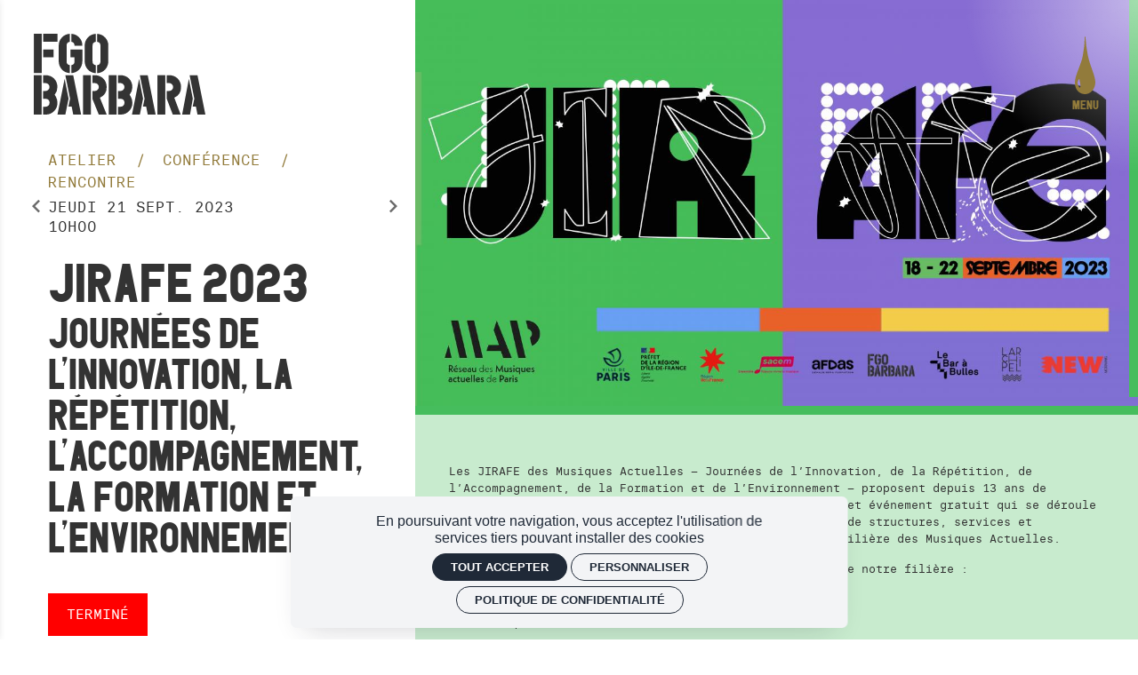

--- FILE ---
content_type: text/html; charset=utf-8
request_url: https://fgo-barbara.fr/programmation/jirafe-2
body_size: 25849
content:
<!doctype html>
<html lang="fr" class="no-js html-site">
    <head>
        <meta charset="utf-8">

        <!--[if IE]><![endif]-->
<link rel="canonical" href="/programmation/jirafe-2" hreflang="fr" />
<link rel="shortlink" href="/node/10887" hreflang="fr" />
<meta name="description" content="Les&amp;nbsp;JIRAFE des Musiques Actuelles&amp;nbsp;– Journées de l’Innovation, de la Répétition, de l’Accompagnement, de la Formation et de l’Environnement – proposent depuis&amp;nbsp;13&amp;nbsp;ans&amp;nbsp;de nombreuses&amp;nbsp;tables rondes,&amp;nbsp;ateliers&amp;nbsp;et&amp;nbsp;rencontres pros.&amp;nbsp;Cet événement gratuit qui se déroule sur 4 jours a pour objectif de présenter un large panel de structures, services et dispositifs&amp;nbsp;à destination des professionnel·le·s de la filière des Musiques Actuelles.

La programmation s’articulera autour de 5 axes majeurs de notre filière :


	Responsabilité Sociétale des Organisations (RSO)&amp;nbsp;
	Numérique et innovation
	Structurer son projet
	Optimiser sa communication
	Pratiquer sa musique


&amp;nbsp;

PROGRAMMATION ↓

FGO-BARBARA - PETITE SALLE DE PRATIQUE&amp;nbsp;


	14h &amp;gt; 15h30 - «&amp;nbsp;Atelier - Comment faire la promotion de son projet auprès des médias et des pros en ligne en 2023 ?&amp;nbsp;» -&amp;nbsp;Groover [Optimiser sa communication]
	16h &amp;gt; 17h30 - «&amp;nbsp;Table ronde - Les nouveaux revenus de la Musique&amp;nbsp;» - JamSpace, Music Tech France, Yaarz, Your Music Marketing [Numérique et innovation]
	18h &amp;gt; 19h30 - « Table ronde - Rencontre avec des Manager·euse·s d’Artistes : Conseils sur vos projets » - D.I.V.A, Eloise Entertainment, Mila, NEXTONE Agency, Rising Bird [Structurer son projet]


FGO-BARBARA - GRANDE SALLE DE PRATIQUE&amp;nbsp;


	14h &amp;gt; 15h30 - «&amp;nbsp;Table ronde - Droits d&#039;auteurs et droits voisins : quels droits contrats et quels revenus ?&amp;nbsp;» - Barreau de Paris, Réseau MAP, Ysé [Structurer son projet]
	16h &amp;gt; 17h30 - «&amp;nbsp;Table ronde - Comment construire son projet grâce aux initiatives de soutien dans les Musiques Actuelles ?&amp;nbsp;» - ADAMI, SACEM, SPEDIDAM [Structurer son projet]
	18h &amp;gt; 19h30 - «&amp;nbsp;Table ronde - Les dispositifs en faveur des femmes dans la musique&amp;nbsp;» - La GAM, Mewem, She Said So, Majeur.e.s) [Structurer son projet]


FGO-BARBARA - SALLE DE RÉUNION


	14h &amp;gt; 15h30 - «&amp;nbsp;Atelier - Aide à l’écriture de dossier de présentation de projet artistique pour démarcher des pros&amp;nbsp;» - Philharmonie de Paris [Optimiser sa communication]
	16h &amp;gt; 17h30 - «&amp;nbsp;Atelier - Boostez votre carrière musicale : développez votre fanbase grâce aux NFT&amp;nbsp;» - PIANITY [Numérique et innovation]
	18h &amp;gt; 19h30 - «&amp;nbsp;Atelier - Média-training : maîtriser les rouages de l&#039;interview&amp;nbsp;» - La Grande Party [Optimiser sa communication]


FGO-BARBARA - SALLE DE CONCERT


	14h &amp;gt; 15h30 - «&amp;nbsp;Table ronde - Comment les Réseaux peuvent aider les musicien·ne·s ?&amp;nbsp;» MAP, RIF, Combo 95, MAAD 93,Yaåster [Structurer son projet]
	16h &amp;gt; 17h30 - «&amp;nbsp;Table ronde - Comment parvenir à diffuser son projet artistique ?&amp;nbsp;» - Festival Password, Giro Music, Le Hasard Ludique, MJC de la Vallée, Canal 93, Réseau MAP [Structurer son projet]
	18h &amp;gt; 19h30 - «&amp;nbsp;Table ronde - Développer son projet à l’international&amp;nbsp;» - BMG, KAHIN@GENCY, Loom Music, Wisseloord Academy [Structurer son projet]


FGO-BARBARA - HALL


	14h00 &amp;gt; 18h30 - Rendez-vous individuels&amp;nbsp;avec les pros présent·e·s sur stands :&amp;nbsp;Afdas ✧ American School of Modern Music ✧ Atla ✧ CNM ✧ Combo 95 ✧ MAAD 93 ✧ La Manufacture Chanson ✧&amp;nbsp;Pôle Emploi Spectacle ✧&amp;nbsp;RappeuZ ✧ SACEM ✧ Ville de Paris
	19h30 &amp;gt;&amp;nbsp;22h30 - Networking - WARM UP - Beside Festival, La Nouvelle Onde [Structurer son projet]


FGO BARBARA - PASSERELLE VERRIÈRE


	14h00 &amp;gt;&amp;nbsp;19h00 - Session de moulage groupés pour protecteurs auditifs et in ear-monitors - EARCARE [Pratiquer sa musique]



" />
<meta property="og:locale" content="fr_FR" />
<meta property="og:type" content="website" />
<meta property="og:site_name" content="FGO Barbara" />
<meta property="og:url" content="https://fgo-barbara.fr/programmation/jirafe-2" />
<meta property="og:title" content="JIRAFE 2023" />
<meta property="og:description" content="Le 21 septembre 2023 de 10H00 à  20H00 / FGO-Barbara | Salle de concert" />
<meta property="og:image" content="https://fgo-barbara.fr/sites/default/files/fgosite/styles/facebook_partage/public/ged/jirafe.jpg?itok=HNLEUMaA" />
<meta property="og:image:type" content="image/jpeg" />
<meta property="og:image:width" content="13153" />
<meta property="og:image:height" content="7398" />
<meta property="twitter:card" content="summary" />
<meta property="twitter:site" content="FGO Barbara" />
<meta property="twitter:creator" content="FGO Barbara" />
<meta property="twitter:title" content="JIRAFE 2023" />
<meta property="twitter:description" content="Le 21 septembre 2023 de 10H00 à  20H00 / FGO-Barbara | Salle de concert" />
<meta property="twitter:image" content="https://fgo-barbara.fr/sites/default/files/fgosite/styles/facebook_partage/public/ged/jirafe.jpg?itok=HNLEUMaA" />
<script type="application/ld+json">{"@context":"http://schema.org","@type":"Event","name":"JIRAFE 2023","inLanguage":"fr","startDate":"2023-09-21T10:00","endDate":"2023-09-21T20:00","eventStatus":"https://schema.org/EventScheduled","eventAttendanceMode":"https://schema.org/OfflineEventAttendanceMode","location":{"@type":"Place","name":"FGO Barbara","address":"FGO-Barbara | Salle de concert"},"image":["https://fgo-barbara.fr/sites/default/files/fgosite/styles/facebook_partage/public/ged/jirafe.jpg?itok=HNLEUMaA"],"description":"Les&nbsp;JIRAFE des Musiques Actuelles&nbsp;\u2013 Journ\u00e9es de l\u2019Innovation, de la R\u00e9p\u00e9tition, de l\u2019Accompagnement, de la Formation et de l\u2019Environnement \u2013 proposent depuis&nbsp;13&nbsp;ans&nbsp;de nombreuses&nbsp;tables rondes,&nbsp;ateliers&nbsp;et&nbsp;rencontres pros.&nbsp;Cet \u00e9v\u00e9nement gratuit qui se d\u00e9roule sur 4 jours a pour objectif de pr\u00e9senter un large panel de structures, services et dispositifs&nbsp;\u00e0 destination des professionnel\u00b7le\u00b7s de la fili\u00e8re des Musiques Actuelles.\r\n\r\nLa programmation s\u2019articulera autour de 5 axes majeurs de notre fili\u00e8re :\r\n\r\n\r\n\tResponsabilit\u00e9 Soci\u00e9tale des Organisations (RSO)&nbsp;\r\n\tNum\u00e9rique et innovation\r\n\tStructurer son projet\r\n\tOptimiser sa communication\r\n\tPratiquer sa musique\r\n\r\n\r\n&nbsp;\r\n\r\nPROGRAMMATION \u2193\r\n\r\nFGO-BARBARA - PETITE SALLE DE PRATIQUE&nbsp;\r\n\r\n\r\n\t14h &gt; 15h30 - \u00ab&nbsp;Atelier - Comment faire la promotion de son projet aupr\u00e8s des m\u00e9dias et des pros en ligne en 2023 ?&nbsp;\u00bb -&nbsp;Groover [Optimiser sa communication]\r\n\t16h &gt; 17h30 - \u00ab&nbsp;Table ronde - Les nouveaux revenus de la Musique&nbsp;\u00bb - JamSpace, Music Tech France, Yaarz, Your Music Marketing [Num\u00e9rique et innovation]\r\n\t18h &gt; 19h30 - \u00ab Table ronde - Rencontre avec des Manager\u00b7euse\u00b7s d\u2019Artistes : Conseils sur vos projets \u00bb - D.I.V.A, Eloise Entertainment, Mila, NEXTONE Agency, Rising Bird [Structurer son projet]\r\n\r\n\r\nFGO-BARBARA - GRANDE SALLE DE PRATIQUE&nbsp;\r\n\r\n\r\n\t14h &gt; 15h30 - \u00ab&nbsp;Table ronde - Droits d'auteurs et droits voisins : quels droits contrats et quels revenus ?&nbsp;\u00bb - Barreau de Paris, R\u00e9seau MAP, Ys\u00e9 [Structurer son projet]\r\n\t16h &gt; 17h30 - \u00ab&nbsp;Table ronde - Comment construire son projet gr\u00e2ce aux initiatives de soutien dans les Musiques Actuelles ?&nbsp;\u00bb - ADAMI, SACEM, SPEDIDAM [Structurer son projet]\r\n\t18h &gt; 19h30 - \u00ab&nbsp;Table ronde - Les dispositifs en faveur des femmes dans la musique&nbsp;\u00bb - La GAM, Mewem, She Said So, Majeur.e.s) [Structurer son projet]\r\n\r\n\r\nFGO-BARBARA - SALLE DE R\u00c9UNION\r\n\r\n\r\n\t14h &gt; 15h30 - \u00ab&nbsp;Atelier - Aide \u00e0 l\u2019\u00e9criture de dossier de pr\u00e9sentation de projet artistique pour d\u00e9marcher des pros&nbsp;\u00bb - Philharmonie de Paris [Optimiser sa communication]\r\n\t16h &gt; 17h30 - \u00ab&nbsp;Atelier - Boostez votre carri\u00e8re musicale : d\u00e9veloppez votre fanbase gr\u00e2ce aux NFT&nbsp;\u00bb - PIANITY [Num\u00e9rique et innovation]\r\n\t18h &gt; 19h30 - \u00ab&nbsp;Atelier - M\u00e9dia-training : ma\u00eetriser les rouages de l'interview&nbsp;\u00bb - La Grande Party [Optimiser sa communication]\r\n\r\n\r\nFGO-BARBARA - SALLE DE CONCERT\r\n\r\n\r\n\t14h &gt; 15h30 - \u00ab&nbsp;Table ronde - Comment les R\u00e9seaux peuvent aider les musicien\u00b7ne\u00b7s ?&nbsp;\u00bb MAP, RIF, Combo 95, MAAD 93,Ya\u00e5ster [Structurer son projet]\r\n\t16h &gt; 17h30 - \u00ab&nbsp;Table ronde - Comment parvenir \u00e0 diffuser son projet artistique ?&nbsp;\u00bb - Festival Password, Giro Music, Le Hasard Ludique, MJC de la Vall\u00e9e, Canal 93, R\u00e9seau MAP [Structurer son projet]\r\n\t18h &gt; 19h30 - \u00ab&nbsp;Table ronde - D\u00e9velopper son projet \u00e0 l\u2019international&nbsp;\u00bb - BMG, KAHIN@GENCY, Loom Music, Wisseloord Academy [Structurer son projet]\r\n\r\n\r\nFGO-BARBARA - HALL\r\n\r\n\r\n\t14h00 &gt; 18h30 - Rendez-vous individuels&nbsp;avec les pros pr\u00e9sent\u00b7e\u00b7s sur stands :&nbsp;Afdas \u2727 American School of Modern Music \u2727 Atla \u2727 CNM \u2727 Combo 95 \u2727 MAAD 93 \u2727 La Manufacture Chanson \u2727&nbsp;P\u00f4le Emploi Spectacle \u2727&nbsp;RappeuZ \u2727 SACEM \u2727 Ville de Paris\r\n\t19h30 &gt;&nbsp;22h30 - Networking - WARM UP - Beside Festival, La Nouvelle Onde [Structurer son projet]\r\n\r\n\r\nFGO BARBARA - PASSERELLE VERRI\u00c8RE\r\n\r\n\r\n\t14h00 &gt;&nbsp;19h00 - Session de moulage group\u00e9s pour protecteurs auditifs et in ear-monitors - EARCARE [Pratiquer sa musique]\r\n\r\n\r\n\r\n","organizer":{"@type":"Organization","name":"R\u00e9seau MAP","url":"https://fgo-barbara.fr"}}</script>
<link rel="shortcut icon" href="https://fgo-barbara.fr/sites/all/themes/t_fgosite/favicon.ico" />


        <title>JIRAFE 2023 | FGO Barbara</title>
        <meta name="viewport" content="width=device-width, initial-scale=1.0">

        
<link rel="apple-touch-icon" sizes="180x180" href="/sites/all/themes/t_fgosite/favicon/apple-touch-icon.png">
<link rel="icon" type="image/png" sizes="32x32" href="/sites/all/themes/t_fgosite/favicon/favicon-32x32.png">
<link rel="icon" type="image/png" sizes="16x16" href="/sites/all/themes/t_fgosite/favicon/favicon-16x16.png">
<link rel="manifest" href="/sites/all/themes/t_fgosite/favicon/site.webmanifest">
<link rel="mask-icon" href="/sites/all/themes/t_fgosite/favicon/safari-pinned-tab.svg" color="#927b3b">
<link rel="shortcut icon" href="/sites/all/themes/t_fgosite/favicon/favicon.ico">
<meta name="msapplication-TileColor" content="#927b3b">
<meta name="msapplication-config" content="/sites/all/themes/t_fgosite/favicon/browserconfig.xml">
<meta name="theme-color" content="#927b3b">
<meta name="facebook-domain-verification" content="i1bcyu5pn5zwgn8txv8d12bi62u68m" />


        <!-- Utilisé pour géré le thème de l'autre canal -->
				

        <link rel="stylesheet" href="/sites/default/files/fgosite/advagg_css/css__HrBoxt0ycM7C-GX43I8ugmwJRemkGbLI-RSi7T1x8C8__DNHcIGSovoN41UhxJ-SiVON0wsQyep4tgx39jYfme6w__e6vr4ri2aTFSiY6MiG4bMJ5lwM_NLbo3aoW5N39wEKM.css" />


        <script src="/sites/all/themes/tssks/js/libs/modernizr-custom.js"></script>

        <!--[if IEMobile]>
            <meta http-equiv="cleartype" content="on">
        <![endif]-->

    </head>
    <body class="html not-front not-logged-in one-sidebar sidebar-first page-node page-node- page-node-10887 node-type-editorial  page-main-menu main-menu-cat0 no-colonne  page-main-menu main-menu-cat0 no-colonne-enfant anonymous-user  forme-evenement  level- user-offline i18n-fr cbp-spmenu-push " >

            

            
              

              
                    <a href="#website-main" class="sr-only sr-only-focusable btn-skip btn btn-default btn-block" aria-label="Aller au contenu principal">
                       Aller au contenu principal
                    </a>

                    
                    <div id="website-container" class="website-container clearfix">
                          <header id="website-header" class="website-header hidden-iframe hidden-print hidden-lb-fullscreen">
    <div class="website-logo desktop-logo">
        <h1 class="m-0 p-0">
            <a href="/" class="lien-logo" aria-label="Accueil">
                <svg data-name="Composant 5 – 6" xmlns="http://www.w3.org/2000/svg" viewBox="0 0 282 133.235">
  <g data-name="Groupe 906" fill="#333">
    <g data-name="Groupe 1">
      <path data-name="Tracé 1" d="M13.089 64.929H.14V0h12.949zM15.489 0h23.497v13.042H15.494zm0 25.99h17.023v12.949H15.494z"/>
      <path data-name="Tracé 2" d="M53.949 45.415a6.245 6.245 0 005.272 6.381v13.133C48.492 64.468 41 55.588 41 45.415V19.609A19.2 19.2 0 0159.22.093v13.134a6.247 6.247 0 00-5.272 6.382zm7.676 6.381a6.245 6.245 0 005.272-6.381v-6.476H60.42V25.99h19.424v19.425c0 10.173-7.492 19.053-18.221 19.515zm0-51.7a19.2 19.2 0 0118.221 19.516H66.897a6.247 6.247 0 00-5.272-6.382z"/>
      <path data-name="Tracé 3" d="M101.878 64.996c-10.728-.463-18.22-9.341-18.22-19.513V19.675A19.2 19.2 0 01101.878.16v13.134a6.246 6.246 0 00-5.273 6.381v25.808a6.248 6.248 0 005.273 6.38zm2.4-13.134a6.248 6.248 0 005.272-6.382V19.675a6.246 6.246 0 00-5.272-6.381V.16a19.2 19.2 0 0118.22 19.515v25.808c0 10.175-7.492 19.053-18.22 19.516z"/>
    </g>
    <path data-name="Tracé 4" d="M57.177 106.875l-5.273 26.36H38.956L50.702 74.41zm2.4.369h.093L51.9 68.306h12.949l12.948 64.929H64.853l-2.59-13.042h-5.272z"/>
    <path data-name="Tracé 5" d="M179.607 106.875l-5.272 26.36h-12.949l11.746-58.826zm2.4.369h.093l-7.769-38.938h12.948l12.949 64.929h-12.945l-2.589-13.042h-5.273z"/>
    <path data-name="Tracé 6" d="M261.376 106.875l-4.607 26.36h-12.948l11.08-58.826zm2.4.369h.093l-7.77-38.938h12.953L282 133.235h-12.948l-2.59-13.042h-5.272z"/>
    <g data-name="Groupe 2">
      <path data-name="Rectangle 1" d="M0 68.305h12.949v64.929H0z"/>
      <path data-name="Tracé 7" d="M34.297 100.56a19.477 19.477 0 004.55-12.739c0-11.1-8.232-19.515-19.423-19.515h-4.07v13.041h4.07a6.475 6.475 0 010 12.949h-4.07v12.945h4.07c5.654.219 6.474 4.441 6.474 6.567a6.322 6.322 0 01-6.474 6.475h-4.07v12.949h4.07a19.022 19.022 0 0019.423-19.421 19.454 19.454 0 00-2.3-9.513 17.88 17.88 0 00-2.25-3.738z"/>
    </g>
    <g data-name="Groupe 3">
      <path data-name="Rectangle 2" d="M123.167 68.305h12.949v64.929h-12.949z"/>
      <path data-name="Tracé 8" d="M157.461 100.56a19.477 19.477 0 004.553-12.739c0-11.1-8.232-19.515-19.423-19.515h-4.07v13.041h4.07a6.475 6.475 0 010 12.949h-4.07v12.945h4.07c5.654.219 6.474 4.441 6.474 6.567a6.322 6.322 0 01-6.474 6.475h-4.07v12.949h4.07a19.022 19.022 0 0019.423-19.424 19.454 19.454 0 00-2.3-9.513 17.88 17.88 0 00-2.253-3.735z"/>
    </g>
    <g data-name="Groupe 4">
      <path data-name="Rectangle 3" d="M80.947 68.305h12.949v64.929H80.947z"/>
      <path data-name="Tracé 9" d="M108.677 105.477a18.966 18.966 0 0011.116-17.656c0-11.1-8.232-19.515-19.423-19.515H96.3v13.041h4.07a6.475 6.475 0 110 12.949H96.3v12.945l10.545 25.991h12.948z"/>
    </g>
    <g data-name="Groupe 5">
      <path data-name="Rectangle 4" d="M203.176 68.305h12.949v64.929h-12.949z"/>
      <path data-name="Tracé 10" d="M230.906 105.477a18.966 18.966 0 0011.116-17.656c0-11.1-8.232-19.515-19.423-19.515h-4.07v13.041h4.07a6.475 6.475 0 010 12.949h-4.07v12.945l9.879 25.991h12.948z"/>
    </g>
  </g>
</svg>
            </a>
        </h1>
    </div>
    
</header>

<!-- Hors .website-header cause z-index -->
<div class="header-outils hidden-print hidden-lb-fullscreen">
    <button id="btn-toggle-menu" class="btn-toggle-menu" aria-label="menu" data-action-menu="toggle">
        <i class="btn-toggle-menu-icone-container">
            <svg xmlns="http://www.w3.org/2000/svg" viewBox="0 0 37.121 103.728">
    <path data-name="Tracé 1390" d="M23.533 34.423A262.454 262.454 0 0119.154.935c0-.516-.265-.934-.593-.934s-.592.417-.592.934a181.093 181.093 0 01-3.543 33.482C12.559 47.948 0 69.99 0 82.701c0 13.475 8.311 21.028 18.561 21.028s18.562-9.68 18.562-21.028c0-12.208-9.946-30.654-13.59-48.276M6.194 88.65c-4.115-7.869 1.944-12.3 1.944-12.3l2.171 11.577s0 8.594-4.115.724" fill="currentColor"/>
</svg>
            <i class="zmdi zmdi-close"></i>
        </i>
        <span class="">Menu</span>
    </button>
</div>

<div id="website-menu-container" class="website-menu-container hidden-print hidden-lb-fullscreen" data-menu-state="close">
    <div class="website-overlay" data-action-menu="close"></div>
    <div class="website-menu">
        <div class="website-menu-inner">
            <nav class="main-menu" >
            <a href="/programmation" data-menu="menu-depliant-0"
           class="cat0 active no-children no-colonne"
           target="_self"
           aria-label="Programmation"><span class="menu-texte">Programmation</span></a>
        <a href="/le-projet" data-menu="menu-depliant-1"
           class="cat1  has-children "
           target="_self"
           aria-label="Le projet"><span class="menu-texte">Le projet</span></a>
        <a href="/action-culturelle" data-menu="menu-depliant-2"
           class="cat2  has-children "
           target="_self"
           aria-label="Action culturelle"><span class="menu-texte">Action culturelle</span></a>
        <a href="/creation-artistique" data-menu="menu-depliant-3"
           class="cat3  has-children "
           target="_self"
           aria-label="Création artistique"><span class="menu-texte">Création artistique</span></a>
        <a href="/pratiques-associatives" data-menu="menu-depliant-4"
           class="cat4  has-children "
           target="_self"
           aria-label="Pratiques associatives"><span class="menu-texte">Pratiques associatives</span></a>
        <a href="/les-studios" data-menu="menu-depliant-5"
           class="cat5  has-children "
           target="_self"
           aria-label="Studios"><span class="menu-texte">Studios</span></a>
        <a href="/infos-pratiques" data-menu="menu-depliant-6"
           class="cat6  has-children "
           target="_self"
           aria-label="Infos pratiques"><span class="menu-texte">Infos pratiques</span></a>

</nav>




            <nav class="menu-haut" >
    <a href="/la-carte-des-curiosites" title="" class=" " target="_self" aria-label="La Carte des Curiosités">
        <span class="menu-texte">La Carte des Curiosités</span>
    </a>

    
    <a href="/actualites" title="Magazine" class=" " target="_self" aria-label="Actualités">
        <span class="menu-texte">Actualités</span>
    </a>

    
    <a href="/bar-restauration" title="" class=" " target="_self" aria-label="Bar Restauration">
        <span class="menu-texte">Bar Restauration</span>
    </a>

    
    <a href="/privatisation" title="" class=" " target="_self" aria-label="Privatisation">
        <span class="menu-texte">Privatisation</span>
    </a>

    
    <a href="/espace-pro" title="" class=" " target="_self" aria-label="Espace pro">
        <span class="menu-texte">Espace pro</span>
    </a>

    

</nav>


            <form class="block-form-recherche clearfix" action="/rechercher" method="get" accept-charset="UTF-8" >
    <div class="input-group">

        <label for="pagesearch" class="sr-only">
            Rechercher
        </label>
        <input 
            id="pagesearch" placeholder="Rechercher"
            type="text" name="keys" value=""
            size="18" maxlength="255" class="form-control" aria-label="Rechercher" />

        <span class="input-group-btn">
            <button type="submit"
                    value="Recherche"
                    title="Rechercher"
                    aria-label="Rechercher"
                    class="btn btn-default recherche-bouton" >
                <i class="zmdi zmdi-search zmdi-hc-lg" aria-hidden="true"></i>
                <span class="sr-only">Lancer la recherche</span>
            </button>
        </span>
    </div>
</form>

        </div>
    </div>
</div>


<div class="header-print visible-print" aria-hidden="true">
    <img src="/sites/all/themes/t_fgosite/img/website-logo.svg" alt="" />
</div>


<div id="lb-fullscreen-header" class="lb-fullscreen-header hidden-nwl" >
    <a href="/" class="image-link lb-fullscreen-logo" >
        <img src="/sites/all/themes/t_fgosite/img/website-logo-lb-fullscreen-logo.svg" alt="FGO Barbara" />
    </a>


    

        <a  href="/programmation/jirafe-2"
        aria-label="Retour"
        class="lb-fullscreen-header-accueil btn btn-link btn-sm ml-xs">
        <i class="zmdi zmdi-arrow-left zmdi-hc-lg"></i>
        <span class="btn-text  hidden-sm hidden-xs">Retour à l'évènement</span>
    </a>

        
    
        
    <div class="lb-fullscreen-btn-container">
        <a  href="/cart"
              class="btn-header-panier btn btn-link btn-sm btn-square tooltip-item  btn-avec-indication"
              data-placement="bottom"
              data-original-title="Voir mon panier">
            <sonic-cart-icon></sonic-cart-icon>
        </a>
        
        <a  href="/user/login"
            aria-label="Mon compte"
            class="btn-header-compte btn btn-link btn-sm btn-square tooltip-item  btn-avec-indication ml-xs"
            data-placement="bottom"
            data-original-title="Mon compte">
            <i class="zmdi zmdi-account zmdi-hc-lg"></i>
        </a>

    </div>
</div>






  <div id="website-content" class="website-content clearfix">
      <div class="container-fluid">

          <div id="sous-menu-container" class="sous-menu-container hidden-iframe hidden-xs hidden-sm hidden">
              

          </div>

          <div id="website-main" class="website-main">
              <div class="messages-container"></div> 

              <nav class="fil-ariane hidden-iframe hidden-print ">
	<ul class="breadcrumb">
    <li>
        <a href="/">
          <i class="zmdi zmdi-chevron-left mr-xxs"></i>
          <span class="l-hover">Accueil</span>
        </a>
    </li>
        <li>
      <a href="/programmation" >
        <i class="zmdi zmdi-chevron-left mr-xxs"></i>
        <span class="l-hover">Programmation</span>
      </a>
    </li>
    <li>
      <a href="/programmation/jirafe-2" >
        <i class="zmdi zmdi-chevron-left mr-xxs"></i>
        <span class="l-hover">JIRAFE 2023</span>
      </a>
    </li>

  </ul>
</nav>


              

              <main>
                  <a name="website-main" tabindex="-1" aria-hidden="true"></a>

                  <div class="menu-compte-client-container">

                         

                         

                         

                         


                           <div class="region region-content">
    <article
    id="node"
    class="node node-evt evenement has-body no-liste-liens no-liste-liens-internes has-edito-type has-ged-image no-ged-image-accueil no-titre-alternatif no-encadre no-ged-image-gallerie no-ged-video-gallerie no-ged-document no-dates has-uniquement-agenda no-geolocalisation has-type-galerie-photo has-cacher-image-illustration has-type-affichage-map has-type-affichage-docs no-theme no-type-affichage-videos no-lieu-affichage no-titre-liste-document no-texte-visionneuse no-type-affichage-liens no-titre-liste-liens-internes no-titre-liste-liens-externes no-titre-galerie-photos no-titre-galerie-video no-audio has-proteger-la-page no-class-specifique-sur-body no-alerte-billetterie no-artistes has-date-evenement no-duree no-evenement-facebook no-evenements no-ged-image-bandeau no-info-billetterie has-lien-vente-externe has-lieu no-montant-sur-place no-nid-billetterie has-organisateur no-recommandation no-salle has-sous-titre has-statut-evenement has-statut-place no-tarifs no-etiquettes has-type-evenement no-faq no-tags-evenement no-auteur no-complement-placement no-type-placement no-sur-titre no-acces-prive no-og-title no-og-description has-id-sync has-nom-billetterie no-id-billetterie no-seance has-id-multiseance no-id-event-billetterie has-illustration-nocrop has-illustration-bg no-date-fin has-evenement-config-type no-at-this-location no-categories-evenement no-event-complement-de-date no-event-code-promo-actif no-event-type-placement-raw has-ged-lien has-colorpick has-pub-actualites-accueil has-pub-evt-accueil no-dates-affichage no-activite-jours no-type-activite no-association no-association-theme no-evt-de-lartiste has-event-mise-en-vente-auto no-association-activites   is-evt_simple  clearfix"
    style="--evt-coul:#46BD5D">

    <div class="messages-container"></div> 

    <div class="node-evt-illustration hors-container hidden-md hidden-lg">
    <figure class="img-container">

        <picture class="img-ratio-1-1">
            <img src="[data-uri]
"
                class="lazyload"
                data-srcset="https://fgo-barbara.fr/sites/default/files/fgosite/styles/1x1_360/public/ged/jirafe.jpg?itok=68pSfg06 360w,
                    https://fgo-barbara.fr/sites/default/files/fgosite/styles/1x1_480/public/ged/jirafe.jpg?itok=giOQfj1m 480w,
                    https://fgo-barbara.fr/sites/default/files/fgosite/styles/1x1_640/public/ged/jirafe.jpg?itok=rJVBRlCg 640w, 
                    https://fgo-barbara.fr/sites/default/files/fgosite/styles/1x1_800/public/ged/jirafe.jpg?itok=uS5Xg7CF 800w,
                    https://fgo-barbara.fr/sites/default/files/fgosite/styles/1x1_1280/public/ged/jirafe.jpg?itok=rZvTKPNh 1280w,
                    https://fgo-barbara.fr/sites/default/files/fgosite/styles/1x1_1920/public/ged/jirafe.jpg?itok=NacPx57J 1600w"
                alt="" />
        </picture>

        <picture class="img-ratio-11-4">
            <img src="[data-uri]"
                class="lazyload"
                data-srcset="https://fgo-barbara.fr/sites/default/files/fgosite/styles/11x4_360/public/ged/jirafe.jpg?itok=S4pSY8cC 360w,
                    https://fgo-barbara.fr/sites/default/files/fgosite/styles/11x4_480/public/ged/jirafe.jpg?itok=yJ-WghO6 480w,
                    https://fgo-barbara.fr/sites/default/files/fgosite/styles/11x4_640/public/ged/jirafe.jpg?itok=K8vjFBxC 640w, 
                    https://fgo-barbara.fr/sites/default/files/fgosite/styles/11x4_800/public/ged/jirafe.jpg?itok=KnSPrR0L 800w,
                    https://fgo-barbara.fr/sites/default/files/fgosite/styles/11x4_1280/public/ged/jirafe.jpg?itok=LvAmk0-x 1280w,
                    https://fgo-barbara.fr/sites/default/files/fgosite/styles/11x4_1920/public/ged/jirafe.jpg?itok=7XvqmI_p 1600w"
                alt="" />
        </picture>

        <picture class="img-ratio-defaut img-ratio-16-9">
            <img src="[data-uri]
"
                class="lazyload"
                data-srcset="https://fgo-barbara.fr/sites/default/files/fgosite/styles/16x9_360/public/ged/jirafe.jpg?itok=MkZ1fYK1 360w,
                    https://fgo-barbara.fr/sites/default/files/fgosite/styles/16x9_480/public/ged/jirafe.jpg?itok=YsTr2Rmj 480w,
                    https://fgo-barbara.fr/sites/default/files/fgosite/styles/16x9_640/public/ged/jirafe.jpg?itok=erzjziqD 640w, 
                    https://fgo-barbara.fr/sites/default/files/fgosite/styles/16x9_800/public/ged/jirafe.jpg?itok=gBoHVmbb 800w,
                    https://fgo-barbara.fr/sites/default/files/fgosite/styles/16x9_1280/public/ged/jirafe.jpg?itok=dnaNbSBL 1280w,
                    https://fgo-barbara.fr/sites/default/files/fgosite/styles/16x9_1920/public/ged/jirafe.jpg?itok=dHGHn4y_ 1600w"
                alt="" />
        </picture>

        <picture class="img-ratio-4-3">
            <img src="[data-uri]
"
                class="lazyload"
                data-srcset="https://fgo-barbara.fr/sites/default/files/fgosite/styles/4x3_360/public/ged/jirafe.jpg?itok=XzdYIjxA 360w,
                    https://fgo-barbara.fr/sites/default/files/fgosite/styles/4x3_480/public/ged/jirafe.jpg?itok=_iQOoUuO 480w,
                    https://fgo-barbara.fr/sites/default/files/fgosite/styles/4x3_640/public/ged/jirafe.jpg?itok=3gAkoY7H 640w, 
                    https://fgo-barbara.fr/sites/default/files/fgosite/styles/4x3_800/public/ged/jirafe.jpg?itok=UY-8HUFL 800w,
                    https://fgo-barbara.fr/sites/default/files/fgosite/styles/4x3_1280/public/ged/jirafe.jpg?itok=LBbmmFNS 1280w,
                    https://fgo-barbara.fr/sites/default/files/fgosite/styles/4x3_1920/public/ged/jirafe.jpg?itok=UBYYHcUP 1600w"
                alt="" />
        </picture>

        <picture class="img-ratio-a4">
            <img src="[data-uri]"
                class="lazyload"
                data-srcset="https://fgo-barbara.fr/sites/default/files/fgosite/styles/a4_360/public/ged/jirafe.jpg?itok=v-HzP3H7 360w,
                    https://fgo-barbara.fr/sites/default/files/fgosite/styles/a4_480/public/ged/jirafe.jpg?itok=e1meoLLM 480w,
                    https://fgo-barbara.fr/sites/default/files/fgosite/styles/a4_640/public/ged/jirafe.jpg?itok=iFvsy2j1 640w, 
                    https://fgo-barbara.fr/sites/default/files/fgosite/styles/a4_800/public/ged/jirafe.jpg?itok=kc_8PlL2 800w,
                    https://fgo-barbara.fr/sites/default/files/fgosite/styles/a4_1280/public/ged/jirafe.jpg?itok=_6NkYfft 1280w,
                    https://fgo-barbara.fr/sites/default/files/fgosite/styles/a4_1920/public/ged/jirafe.jpg?itok=SmOpfSiV 1600w"
                alt="" />
        </picture>


        <noscript>
            <img src="https://fgo-barbara.fr/sites/default/files/fgosite/styles/1x1_1920/public/ged/jirafe.jpg?itok=NacPx57J" alt="" />
        </noscript>


        <figcaption class="hidden">
            
        </figcaption>

    </figure>
</div>



    <div class="node-evt-grid">
        <div class="node-evt-cell-header">
            <div class="node-evt-cell-header-inner">
                <header class="node-evt-header">
    
        <div class="node-etiquette-container js-hide-if-empty">
                <span class="element-separe-slash node-etiquette">
            <a href="/programmation?filtre%5Bliste_evenements%5D%5Btype%5D=236&amp;filtre%5Bliste_evenements%5D%5Btag%5D="
            class="tooltip-item "
            title="Les évènements &quot;Atelier&quot; ">
            Atelier
            </a>
        </span>
        <span class="element-separe-slash node-etiquette">
            <a href="/programmation?filtre%5Bliste_evenements%5D%5Btype%5D=127&amp;filtre%5Bliste_evenements%5D%5Btag%5D="
            class="tooltip-item "
            title="Les évènements &quot;Conférence&quot; ">
            Conférence
            </a>
        </span>
        <span class="element-separe-slash node-etiquette">
            <a href="/programmation?filtre%5Bliste_evenements%5D%5Btype%5D=240&amp;filtre%5Bliste_evenements%5D%5Btag%5D="
            class="tooltip-item "
            title="Les évènements &quot;Rencontre&quot; ">
            Rencontre
            </a>
        </span>

    </div>




    <div class="node-evt-date-container">
        <div class="nav-elements">
        <span class="nav-elements-item prev">
        <a href="/programmation/jirafe-journees-de-l-innovation-la-repetition-l-accompagnement-la-formation-et-l-environnement" class="tooltip-item" title="Évènement précédent">
            <i class="zmdi zmdi-chevron-left"></i>
            <span class="btn-text">Précédent</span>
        </a>
    </span>



        <span class="nav-elements-item next">
        <a href="/programmation/atelier-d-ecriture-sawt-enssa-memoire-et-transmission" class="tooltip-item" title="Évènement suivant">
            <span class="btn-text">Suivant</span>
            <i class="zmdi zmdi-chevron-right"></i>
        </a>
    </span>

</div>
        <div class="node-evt-date">
            <span class="node-evt-date-item">
            <span class="node-evt-date-jour">
                jeudi
            </span>
            <span class="node-evt-date-num">
                21 
            </span>
            <span class="node-evt-date-mois">
                sept.
            </span>
            <span class="node-evt-date-annes">
                2023
            </span>
            
        </span>
        


        <div class="node-evt-date-time">10H00</div>


        <div class="node-evt-complement-date">
        
    </div>

</div>
   
    </div>

    

    

    <h1 class="node-evt-titre">
        
        JIRAFE 2023
        
    </h1>

        <h2 class="node-evt-sous-titre">
        Journées de l’Innovation, la Répétition, l’Accompagnement, la Formation et l’Environnement
    </h2>

    
</header>

<div class="bt-container">
    <div class="bt-statut-container">
         <div class="bt-statut pointer-events-none statut-termine btn btn-lg btn-danger mb-xs">
    <div>
        <span class="btn-text">Terminé</span>
    </div>
</div>














    </div>
    


<div class="bt-externe-container">
    

    

        <div class="bt-externe-liens">
                <a
            href="https://www.billetweb.fr/les-jirafe-des-musiques-actuelles-2023"
            target="_blank"
            class="btn-ajout-panier node-ajout-panier btn-ajout-panier-externe btn btn-default"
        >
            <i class="zmdi zmdi-open-in-new"></i>
            <span class="btn-text">Réserver</span>
        </a>

    </div>

</div>



</div>


                


<div class="node-evt-infos">
    
    

    

    <div class="node-evt-infos-item node-evt-type">
        
    </div>

    

        <div class="node-evt-infos-item node-evt-lieu-salle">
        <i class="zmdi zmdi-pin zmdi-hc-fw"></i>
        <div>
            <span class="element-separe-tiret">
                                <span class="element-separe-slash">FGO-Barbara | Salle de concert</span>

                
            </span>
            
        </div>
    </div>


    

        <div class="node-evt-infos-item node-evt-organisateur">
        <i class="zmdi zmdi-info zmdi-hc-fw"></i>
        <span>
            Organisateur : Réseau MAP
        </span>
    </div>


    

</div>
            </div>
        </div>
        <div class="node-evt-cell-content">
            <div class="node-evt-cell-content-inner">
                <div class="node-evt-illustration hidden-xs hidden-sm">
    <figure class="img-container">

        <picture class="img-ratio-1-1">
            <img src="[data-uri]
"
                class="lazyload"
                data-srcset="https://fgo-barbara.fr/sites/default/files/fgosite/styles/1x1_360/public/ged/jirafe.jpg?itok=68pSfg06 360w,
                    https://fgo-barbara.fr/sites/default/files/fgosite/styles/1x1_480/public/ged/jirafe.jpg?itok=giOQfj1m 480w,
                    https://fgo-barbara.fr/sites/default/files/fgosite/styles/1x1_640/public/ged/jirafe.jpg?itok=rJVBRlCg 640w, 
                    https://fgo-barbara.fr/sites/default/files/fgosite/styles/1x1_800/public/ged/jirafe.jpg?itok=uS5Xg7CF 800w,
                    https://fgo-barbara.fr/sites/default/files/fgosite/styles/1x1_1280/public/ged/jirafe.jpg?itok=rZvTKPNh 1280w,
                    https://fgo-barbara.fr/sites/default/files/fgosite/styles/1x1_1920/public/ged/jirafe.jpg?itok=NacPx57J 1600w"
                alt="" />
        </picture>

        <picture class="img-ratio-11-4">
            <img src="[data-uri]"
                class="lazyload"
                data-srcset="https://fgo-barbara.fr/sites/default/files/fgosite/styles/11x4_360/public/ged/jirafe.jpg?itok=S4pSY8cC 360w,
                    https://fgo-barbara.fr/sites/default/files/fgosite/styles/11x4_480/public/ged/jirafe.jpg?itok=yJ-WghO6 480w,
                    https://fgo-barbara.fr/sites/default/files/fgosite/styles/11x4_640/public/ged/jirafe.jpg?itok=K8vjFBxC 640w, 
                    https://fgo-barbara.fr/sites/default/files/fgosite/styles/11x4_800/public/ged/jirafe.jpg?itok=KnSPrR0L 800w,
                    https://fgo-barbara.fr/sites/default/files/fgosite/styles/11x4_1280/public/ged/jirafe.jpg?itok=LvAmk0-x 1280w,
                    https://fgo-barbara.fr/sites/default/files/fgosite/styles/11x4_1920/public/ged/jirafe.jpg?itok=7XvqmI_p 1600w"
                alt="" />
        </picture>

        <picture class="img-ratio-defaut img-ratio-16-9">
            <img src="[data-uri]
"
                class="lazyload"
                data-srcset="https://fgo-barbara.fr/sites/default/files/fgosite/styles/16x9_360/public/ged/jirafe.jpg?itok=MkZ1fYK1 360w,
                    https://fgo-barbara.fr/sites/default/files/fgosite/styles/16x9_480/public/ged/jirafe.jpg?itok=YsTr2Rmj 480w,
                    https://fgo-barbara.fr/sites/default/files/fgosite/styles/16x9_640/public/ged/jirafe.jpg?itok=erzjziqD 640w, 
                    https://fgo-barbara.fr/sites/default/files/fgosite/styles/16x9_800/public/ged/jirafe.jpg?itok=gBoHVmbb 800w,
                    https://fgo-barbara.fr/sites/default/files/fgosite/styles/16x9_1280/public/ged/jirafe.jpg?itok=dnaNbSBL 1280w,
                    https://fgo-barbara.fr/sites/default/files/fgosite/styles/16x9_1920/public/ged/jirafe.jpg?itok=dHGHn4y_ 1600w"
                alt="" />
        </picture>

        <picture class="img-ratio-4-3">
            <img src="[data-uri]
"
                class="lazyload"
                data-srcset="https://fgo-barbara.fr/sites/default/files/fgosite/styles/4x3_360/public/ged/jirafe.jpg?itok=XzdYIjxA 360w,
                    https://fgo-barbara.fr/sites/default/files/fgosite/styles/4x3_480/public/ged/jirafe.jpg?itok=_iQOoUuO 480w,
                    https://fgo-barbara.fr/sites/default/files/fgosite/styles/4x3_640/public/ged/jirafe.jpg?itok=3gAkoY7H 640w, 
                    https://fgo-barbara.fr/sites/default/files/fgosite/styles/4x3_800/public/ged/jirafe.jpg?itok=UY-8HUFL 800w,
                    https://fgo-barbara.fr/sites/default/files/fgosite/styles/4x3_1280/public/ged/jirafe.jpg?itok=LBbmmFNS 1280w,
                    https://fgo-barbara.fr/sites/default/files/fgosite/styles/4x3_1920/public/ged/jirafe.jpg?itok=UBYYHcUP 1600w"
                alt="" />
        </picture>

        <picture class="img-ratio-a4">
            <img src="[data-uri]"
                class="lazyload"
                data-srcset="https://fgo-barbara.fr/sites/default/files/fgosite/styles/a4_360/public/ged/jirafe.jpg?itok=v-HzP3H7 360w,
                    https://fgo-barbara.fr/sites/default/files/fgosite/styles/a4_480/public/ged/jirafe.jpg?itok=e1meoLLM 480w,
                    https://fgo-barbara.fr/sites/default/files/fgosite/styles/a4_640/public/ged/jirafe.jpg?itok=iFvsy2j1 640w, 
                    https://fgo-barbara.fr/sites/default/files/fgosite/styles/a4_800/public/ged/jirafe.jpg?itok=kc_8PlL2 800w,
                    https://fgo-barbara.fr/sites/default/files/fgosite/styles/a4_1280/public/ged/jirafe.jpg?itok=_6NkYfft 1280w,
                    https://fgo-barbara.fr/sites/default/files/fgosite/styles/a4_1920/public/ged/jirafe.jpg?itok=SmOpfSiV 1600w"
                alt="" />
        </picture>


        <noscript>
            <img src="https://fgo-barbara.fr/sites/default/files/fgosite/styles/1x1_1920/public/ged/jirafe.jpg?itok=NacPx57J" alt="" />
        </noscript>


        <figcaption class="hidden">
            
        </figcaption>

    </figure>
</div>



                                <div id="node-evt-texte" class="node-evt-texte clearfix cke_editable">
                   <evt-coul-bg></evt-coul-bg>
                    <p>Les&nbsp;JIRAFE des Musiques Actuelles&nbsp;– Journées de l’Innovation, de la Répétition, de l’Accompagnement, de la Formation et de l’Environnement – proposent depuis&nbsp;13&nbsp;ans&nbsp;de nombreuses&nbsp;tables rondes,&nbsp;ateliers&nbsp;et&nbsp;rencontres pros.&nbsp;Cet événement gratuit qui se déroule sur 4 jours a pour objectif de présenter un large panel de structures, services et dispositifs&nbsp;à destination des professionnel·le·s de la filière des Musiques Actuelles.</p>

<p>La programmation s’articulera autour de 5 axes majeurs de notre filière :</p>

<ul>
	<li>Responsabilité Sociétale des Organisations (RSO)&nbsp;</li>
	<li>Numérique et innovation</li>
	<li>Structurer son projet</li>
	<li>Optimiser sa communication</li>
	<li>Pratiquer sa musique</li>
</ul>

<p>&nbsp;</p>

<p>PROGRAMMATION ↓</p>

<h2>FGO-BARBARA - PETITE SALLE DE PRATIQUE&nbsp;</h2>

<ul>
	<li>14h &gt; 15h30 - «&nbsp;Atelier - Comment faire la promotion de son projet auprès des médias et des pros en ligne en 2023 ?&nbsp;» -&nbsp;Groover [Optimiser sa communication]</li>
	<li>16h &gt; 17h30 - «&nbsp;Table ronde - Les nouveaux revenus de la Musique&nbsp;» - JamSpace, Music Tech France, Yaarz, Your Music Marketing [Numérique et innovation]</li>
	<li>18h &gt; 19h30 - « Table ronde - Rencontre avec des Manager·euse·s d’Artistes : Conseils sur vos projets » - D.I.V.A, Eloise Entertainment, Mila, NEXTONE Agency, Rising Bird [Structurer son projet]</li>
</ul>

<h2>FGO-BARBARA - GRANDE SALLE DE PRATIQUE&nbsp;</h2>

<ul>
	<li>14h &gt; 15h30 - «&nbsp;Table ronde - Droits d'auteurs et droits voisins : quels droits contrats et quels revenus ?&nbsp;» - Barreau de Paris, Réseau MAP, Ysé [Structurer son projet]</li>
	<li>16h &gt; 17h30 - «&nbsp;Table ronde - Comment construire son projet grâce aux initiatives de soutien dans les Musiques Actuelles ?&nbsp;» - ADAMI, SACEM, SPEDIDAM [Structurer son projet]</li>
	<li>18h &gt; 19h30 - «&nbsp;Table ronde - Les dispositifs en faveur des femmes dans la musique&nbsp;» - La GAM, Mewem, She Said So, Majeur.e.s) [Structurer son projet]</li>
</ul>

<h2>FGO-BARBARA - SALLE DE RÉUNION</h2>

<ul>
	<li>14h &gt; 15h30 - «&nbsp;Atelier - Aide à l’écriture de dossier de présentation de projet artistique pour démarcher des pros&nbsp;» - Philharmonie de Paris [Optimiser sa communication]</li>
	<li>16h &gt; 17h30 - «&nbsp;Atelier - Boostez votre carrière musicale : développez votre fanbase grâce aux NFT&nbsp;» - PIANITY [Numérique et innovation]</li>
	<li>18h &gt; 19h30 - «&nbsp;Atelier - Média-training : maîtriser les rouages de l'interview&nbsp;» - La Grande Party [Optimiser sa communication]</li>
</ul>

<h2>FGO-BARBARA - SALLE DE CONCERT</h2>

<ul>
	<li>14h &gt; 15h30 - «&nbsp;Table ronde - Comment les Réseaux peuvent aider les musicien·ne·s ?&nbsp;» MAP, RIF, Combo 95, MAAD 93,Yaåster [Structurer son projet]</li>
	<li>16h &gt; 17h30 - «&nbsp;Table ronde - Comment parvenir à diffuser son projet artistique ?&nbsp;» - Festival Password, Giro Music, Le Hasard Ludique, MJC de la Vallée, Canal 93, Réseau MAP [Structurer son projet]</li>
	<li>18h &gt; 19h30 - «&nbsp;Table ronde - Développer son projet à l’international&nbsp;» - BMG, KAHIN@GENCY, Loom Music, Wisseloord Academy [Structurer son projet]</li>
</ul>

<h2>FGO-BARBARA - HALL</h2>

<ul>
	<li>14h00 &gt; 18h30 - Rendez-vous individuels&nbsp;avec les pros présent·e·s sur stands :&nbsp;Afdas ✧ American School of Modern Music ✧ Atla ✧ CNM ✧ Combo 95 ✧ MAAD 93 ✧ La Manufacture Chanson ✧&nbsp;Pôle Emploi Spectacle ✧&nbsp;RappeuZ ✧ SACEM ✧ Ville de Paris</li>
	<li>19h30 &gt;&nbsp;22h30 - Networking - WARM UP - Beside Festival, La Nouvelle Onde [Structurer son projet]</li>
</ul>

<h2><strong>FGO BARBARA - PASSERELLE VERRIÈRE</strong></h2>

<ul>
	<li>14h00 &gt;&nbsp;19h00 - Session de moulage groupés pour protecteurs auditifs et in ear-monitors - EARCARE [Pratiquer sa musique]</li>
</ul>

<p><img alt="" src="/sites/default/files/fgosite/planning_jirafe_2023_-_timetable_-_jeudi_21.png" style="width: 1200px; height: 848px;" /></p>

                </div>


                
                
                




                <div class="node-evt-partenaires">
    <h3 class="node-evt-partenaires-titre titre-bloc">
        En partenariat avec
    </h3>
    <div class="node-evt-partenaires-liste">
                <a href="https://www.reseau-map.fr" target="_blank" class="node-evt-partenaires-item">
            <figure>
                <img src="https://fgo-barbara.fr/sites/default/files/fgosite/styles/logo/public/ged/capture_decran_2021-07-12_a_14.34.41.png?itok=0a1ffKTh" alt="">
            </figure>
        </a>

    </div>
</div>


            </div>
        </div>
    </div>

    
    

        <div class="liste-recommandations-container mt-xxl">
        <div id="liste_containerliste_evenement_recommandation_10887"  class="liste-evenements liste-recommandations hauteur-liste node-module node-liste-container container-vue-mosaique">
    <h2 class="node-liste-titre">Vous devriez aimer&hellip;</h2>

    



<div class="node-liste-header without-filter clearfix ">
        <div class="node-liste-total"></div>

        

        

 </div>


    <div class="row row-flex node-liste vue-mosaique  image-loaded clearfix" id="afficher_plusliste_evenement_recommandation_10887">
        <!-- Liste_Elements: -->
        <!-- ⚛ liste-evenements-mosaique.tpl.html -->

    

    

    
    <article class="col-xxs-12 col-xs-6 col-sm-6 col-md-4 col-lg-3 module-item mosaique-evt-item-container ">

        <a href="/programmation/book-club-des-affranchies-amitie-et-famille-choisie"
           class=" mosaique-evt-item img-lien   evenement  "
           aria-label="Book Club Des Affranchies"
           style="--evt-coul : #93AF91; --illustration_nocrop_bg: #f5f5f5; "
           >
           
           <evt-coul-bg></evt-coul-bg>

           <div class="mosaique-evt-item-inner">

                <div class="mosaique-evt-statuts-container">
                    







<div class="evt-statut evt-etiquette-container js-hide-if-empty">
    
</div>
                </div>
               
                                <figure class="mosaique-evt-img-container">
                    <picture class="img-ratio-defaut img-ratio-1-1">
    <img
        src="[data-uri]
"
        class="lazyload "
        data-sizes="auto"
        data-srcset="https://fgo-barbara.fr/sites/default/files/fgosite/styles/1x1_360/public/ged/1000237770.png?itok=FpGsEJ1Z 360w,
                        https://fgo-barbara.fr/sites/default/files/fgosite/styles/1x1_480/public/ged/1000237770.png?itok=JGDzxUSt 480w,
                        https://fgo-barbara.fr/sites/default/files/fgosite/styles/1x1_640/public/ged/1000237770.png?itok=7dOx7kHk 640w,
                        https://fgo-barbara.fr/sites/default/files/fgosite/styles/1x1_800/public/ged/1000237770.png?itok=5ckNXxGX 800w,
                        https://fgo-barbara.fr/sites/default/files/fgosite/styles/1x1_1000/public/ged/1000237770.png?itok=wYk7mXsO 1000w,
                        https://fgo-barbara.fr/sites/default/files/fgosite/styles/1x1_1280/public/ged/1000237770.png?itok=p5tT-vh9 1280w,
                        https://fgo-barbara.fr/sites/default/files/fgosite/styles/1x1_1920/public/ged/1000237770.png?itok=9iXIS_De 1920w"
        alt=""  />
</picture>

<picture class="img-ratio-16-9">
    <img
        src="[data-uri]
"
        class="lazyload "
        data-sizes="auto"
        data-srcset="https://fgo-barbara.fr/sites/default/files/fgosite/styles/16x9_360/public/ged/1000237770.png?itok=CVtgSgO4 360w,
                        https://fgo-barbara.fr/sites/default/files/fgosite/styles/16x9_480/public/ged/1000237770.png?itok=VPcaQRGe 480w,
                        https://fgo-barbara.fr/sites/default/files/fgosite/styles/16x9_640/public/ged/1000237770.png?itok=CHsI24Tg 640w,
                        https://fgo-barbara.fr/sites/default/files/fgosite/styles/16x9_800/public/ged/1000237770.png?itok=M3ugsH_B 800w,
                        https://fgo-barbara.fr/sites/default/files/fgosite/styles/16x9_1000/public/ged/1000237770.png?itok=tAZGVl6O 1000w,
                        https://fgo-barbara.fr/sites/default/files/fgosite/styles/16x9_1280/public/ged/1000237770.png?itok=RstYP1AU 1280w,
                        https://fgo-barbara.fr/sites/default/files/fgosite/styles/16x9_1920/public/ged/1000237770.png?itok=LD2LtopM 1920w"
        alt=""  />
</picture>

<picture class="img-ratio-3-2">
    <img
        src="[data-uri]
"
        class="lazyload "
        data-sizes="auto"
        data-srcset="https://fgo-barbara.fr/sites/default/files/fgosite/styles/3x2_360/public/ged/1000237770.png?itok=b69pIM6U 360w,
                        https://fgo-barbara.fr/sites/default/files/fgosite/styles/3x2_480/public/ged/1000237770.png?itok=nwxXMRVX 480w,
                        https://fgo-barbara.fr/sites/default/files/fgosite/styles/3x2_640/public/ged/1000237770.png?itok=8tuG_rKB 640w,
                        https://fgo-barbara.fr/sites/default/files/fgosite/styles/3x2_800/public/ged/1000237770.png?itok=07AiGvId 800w,
                        https://fgo-barbara.fr/sites/default/files/fgosite/styles/3x2_1000/public/ged/1000237770.png?itok=myoAUP6i 1000w,
                        https://fgo-barbara.fr/sites/default/files/fgosite/styles/3x2_1280/public/ged/1000237770.png?itok=DQc6igEN 1280w,
                        https://fgo-barbara.fr/sites/default/files/fgosite/styles/3x2_1920/public/ged/1000237770.png?itok=ecDaFMh4 1920w"
        alt=""  />
</picture>

<picture class="img-ratio-4-3">
    <img
        src="[data-uri]
"
        class="lazyload "
        data-sizes="auto"
        data-srcset="https://fgo-barbara.fr/sites/default/files/fgosite/styles/4x3_360/public/ged/1000237770.png?itok=oF0g9iGB 360w,
                        https://fgo-barbara.fr/sites/default/files/fgosite/styles/4x3_480/public/ged/1000237770.png?itok=m-rCxYOL 480w,
                        https://fgo-barbara.fr/sites/default/files/fgosite/styles/4x3_640/public/ged/1000237770.png?itok=PvJvce47 640w,
                        https://fgo-barbara.fr/sites/default/files/fgosite/styles/4x3_800/public/ged/1000237770.png?itok=gneL_xfY 800w,
                        https://fgo-barbara.fr/sites/default/files/fgosite/styles/4x3_1000/public/ged/1000237770.png?itok=xH_2GTCa 1000w,
                        https://fgo-barbara.fr/sites/default/files/fgosite/styles/4x3_1280/public/ged/1000237770.png?itok=8QM_snXd 1280w,
                        https://fgo-barbara.fr/sites/default/files/fgosite/styles/4x3_1920/public/ged/1000237770.png?itok=WJ7T7i5L 1920w"
        alt=""  />
</picture>


<picture class="img-ratio-a4">
    <img
        src="[data-uri]"
        class="lazyload "
        data-sizes="auto"
        data-srcset="https://fgo-barbara.fr/sites/default/files/fgosite/styles/a4_360/public/ged/1000237770.png?itok=ufrPeJWt 360w,
                        https://fgo-barbara.fr/sites/default/files/fgosite/styles/a4_480/public/ged/1000237770.png?itok=qKbZTquK 480w,
                        https://fgo-barbara.fr/sites/default/files/fgosite/styles/a4_640/public/ged/1000237770.png?itok=ks8wj1dG 640w,
                        https://fgo-barbara.fr/sites/default/files/fgosite/styles/a4_800/public/ged/1000237770.png?itok=IBVAStVP 800w,
                        https://fgo-barbara.fr/sites/default/files/fgosite/styles/a4_1000/public/ged/1000237770.png?itok=Xk3f1GGP 1000w,
                        https://fgo-barbara.fr/sites/default/files/fgosite/styles/a4_1280/public/ged/1000237770.png?itok=fxr2tNtN 1280w,
                        https://fgo-barbara.fr/sites/default/files/fgosite/styles/a4_1920/public/ged/1000237770.png?itok=7Gyril1d 1920w"

        alt=""  />
</picture>




<picture class="img-ratio-11-4">
        <img
            src="[data-uri]"
            class="lazyload "
            data-sizes="auto"
            data-srcset="https://fgo-barbara.fr/sites/default/files/fgosite/styles/11x4_360/public/ged/1000237770.png?itok=Wx4YpUph 360w,
                            https://fgo-barbara.fr/sites/default/files/fgosite/styles/11x4_480/public/ged/1000237770.png?itok=8ABG1lRH 480w,
                            https://fgo-barbara.fr/sites/default/files/fgosite/styles/11x4_640/public/ged/1000237770.png?itok=wrkC7045 640w,
                            https://fgo-barbara.fr/sites/default/files/fgosite/styles/11x4_800/public/ged/1000237770.png?itok=BT2CjTii 800w,
                            https://fgo-barbara.fr/sites/default/files/fgosite/styles/11x4_1000/public/ged/1000237770.png?itok=mez5vjbS 1000w,
                            https://fgo-barbara.fr/sites/default/files/fgosite/styles/11x4_1280/public/ged/1000237770.png?itok=uk65adBJ 1280w,
                            https://fgo-barbara.fr/sites/default/files/fgosite/styles/11x4_1920/public/ged/1000237770.png?itok=bvWZAJO3 1920w"

            alt=""  />
</picture>

<picture class="img-ratio-nocrop">
    <img
        src="https://fgo-barbara.fr/sites/default/files/fgosite/styles/auto_32/public/ged/1000237770.png?itok=GMPTjF_D"
        class="lazyload "
        data-sizes="auto"
        data-srcset="https://fgo-barbara.fr/sites/default/files/fgosite/styles/auto_360/public/ged/1000237770.png?itok=iQdM0rYB 360w,
                        https://fgo-barbara.fr/sites/default/files/fgosite/styles/auto_480/public/ged/1000237770.png?itok=R3epWdO4 480w,
                        https://fgo-barbara.fr/sites/default/files/fgosite/styles/auto_640/public/ged/1000237770.png?itok=vuSxFd2s 640w,
                        https://fgo-barbara.fr/sites/default/files/fgosite/styles/auto_800/public/ged/1000237770.png?itok=1sJCeGRx 800w,
                        https://fgo-barbara.fr/sites/default/files/fgosite/styles/auto_1000/public/ged/1000237770.png?itok=cWARZZSk 1000w,
                        https://fgo-barbara.fr/sites/default/files/fgosite/styles/auto_1280/public/ged/1000237770.png?itok=C9cth33- 1280w,
                        https://fgo-barbara.fr/sites/default/files/fgosite/styles/auto_1920/public/ged/1000237770.png?itok=xgyGOw94 1920w"

        alt=""  />
</picture>

<picture class="img-ratio-auto">
    <img
        src="https://fgo-barbara.fr/sites/default/files/fgosite/styles/auto_32/public/ged/1000237770.png?itok=GMPTjF_D"
        class="lazyload "
        data-sizes="auto"
        data-srcset="https://fgo-barbara.fr/sites/default/files/fgosite/styles/auto_360/public/ged/1000237770.png?itok=iQdM0rYB 360w,
                        https://fgo-barbara.fr/sites/default/files/fgosite/styles/auto_480/public/ged/1000237770.png?itok=R3epWdO4 480w,
                        https://fgo-barbara.fr/sites/default/files/fgosite/styles/auto_640/public/ged/1000237770.png?itok=vuSxFd2s 640w,
                        https://fgo-barbara.fr/sites/default/files/fgosite/styles/auto_800/public/ged/1000237770.png?itok=1sJCeGRx 800w,
                        https://fgo-barbara.fr/sites/default/files/fgosite/styles/auto_1000/public/ged/1000237770.png?itok=cWARZZSk 1000w,
                        https://fgo-barbara.fr/sites/default/files/fgosite/styles/auto_1280/public/ged/1000237770.png?itok=C9cth33- 1280w,
                        https://fgo-barbara.fr/sites/default/files/fgosite/styles/auto_1920/public/ged/1000237770.png?itok=xgyGOw94 1920w"

        alt=""  />
</picture>


<noscript>
    <img src="https://fgo-barbara.fr/sites/default/files/fgosite/styles/16x9_1920/public/ged/1000237770.png?itok=LD2LtopM" alt=""  />
</noscript>
                </figure>


                <div class="mosaique-evt-texte">

                    <div class="evt-date">
    <div class="evt-date-item">
        <strong>
            <span class="evt-date-jour">
                sam.
            </span>
            <span class="evt-date-num">
                17
            </span>
            <span class="evt-date-mois">
                janv.
            </span>
            <span class="evt-date-mois">
                2026
            </span>
        </strong>
        <span class="evt-date-time">
            16H00
        </span>
    </div>
    
    
</div>


                    


                    

                    <h3 class="mosaique-evt-titre mb-xxs h2">
                        Book Club Des Affranchies
                    </h3>

                                        <div class="mosaique-evt-sous-titre mb-xxs">
                        amitié et famille choisie
                    </div>


                    <div class="mt-auto pt-sm">

        

                <div class="evt-type">
                        <span class="element-separe-slash term-book-club">Book Club</span>
            <span class="element-separe-slash term-rencontre">Rencontre</span>

        </div>


    
</div>

                </div>
            </div>
        </a>


    </article>


    

    

    
    <article class="col-xxs-12 col-xs-6 col-sm-6 col-md-4 col-lg-3 module-item mosaique-evt-item-container ">

        <a href="/programmation/focus-vivre-de-sa-musique-en-2026-entre-mythes-et-realites"
           class=" mosaique-evt-item img-lien   evenement  "
           aria-label="Vivre de sa musique en 2026 : entre mythes et réalités"
           style="--evt-coul : #96ADF9; --illustration_nocrop_bg: #f5f5f5; "
           >
           
           <evt-coul-bg></evt-coul-bg>

           <div class="mosaique-evt-item-inner">

                <div class="mosaique-evt-statuts-container">
                    







<div class="evt-statut evt-etiquette-container js-hide-if-empty">
        <div class="evt-etiquette element-separe-slash etiquette- etiquette-entree-libre ">Entrée libre</div>

</div>
                </div>
               
                                <figure class="mosaique-evt-img-container">
                    <picture class="img-ratio-defaut img-ratio-1-1">
    <img
        src="[data-uri]
"
        class="lazyload "
        data-sizes="auto"
        data-srcset="https://fgo-barbara.fr/sites/default/files/fgosite/styles/1x1_360/public/ged/focus_28_janvier.png?itok=8QtK_0WZ 360w,
                        https://fgo-barbara.fr/sites/default/files/fgosite/styles/1x1_480/public/ged/focus_28_janvier.png?itok=jQqrHIr6 480w,
                        https://fgo-barbara.fr/sites/default/files/fgosite/styles/1x1_640/public/ged/focus_28_janvier.png?itok=wMrKTESm 640w,
                        https://fgo-barbara.fr/sites/default/files/fgosite/styles/1x1_800/public/ged/focus_28_janvier.png?itok=MeOSn7EQ 800w,
                        https://fgo-barbara.fr/sites/default/files/fgosite/styles/1x1_1000/public/ged/focus_28_janvier.png?itok=O38sUlnd 1000w,
                        https://fgo-barbara.fr/sites/default/files/fgosite/styles/1x1_1280/public/ged/focus_28_janvier.png?itok=dGvxYnkO 1280w,
                        https://fgo-barbara.fr/sites/default/files/fgosite/styles/1x1_1920/public/ged/focus_28_janvier.png?itok=aJd6AQBv 1920w"
        alt=""  />
</picture>

<picture class="img-ratio-16-9">
    <img
        src="[data-uri]
"
        class="lazyload "
        data-sizes="auto"
        data-srcset="https://fgo-barbara.fr/sites/default/files/fgosite/styles/16x9_360/public/ged/focus_28_janvier.png?itok=DL86eBcP 360w,
                        https://fgo-barbara.fr/sites/default/files/fgosite/styles/16x9_480/public/ged/focus_28_janvier.png?itok=73w9VhLi 480w,
                        https://fgo-barbara.fr/sites/default/files/fgosite/styles/16x9_640/public/ged/focus_28_janvier.png?itok=PZYDH0bN 640w,
                        https://fgo-barbara.fr/sites/default/files/fgosite/styles/16x9_800/public/ged/focus_28_janvier.png?itok=2Z-s8WPL 800w,
                        https://fgo-barbara.fr/sites/default/files/fgosite/styles/16x9_1000/public/ged/focus_28_janvier.png?itok=OAUzlXor 1000w,
                        https://fgo-barbara.fr/sites/default/files/fgosite/styles/16x9_1280/public/ged/focus_28_janvier.png?itok=hN_NpKjd 1280w,
                        https://fgo-barbara.fr/sites/default/files/fgosite/styles/16x9_1920/public/ged/focus_28_janvier.png?itok=hLqrt9IP 1920w"
        alt=""  />
</picture>

<picture class="img-ratio-3-2">
    <img
        src="[data-uri]
"
        class="lazyload "
        data-sizes="auto"
        data-srcset="https://fgo-barbara.fr/sites/default/files/fgosite/styles/3x2_360/public/ged/focus_28_janvier.png?itok=2wIiYZtF 360w,
                        https://fgo-barbara.fr/sites/default/files/fgosite/styles/3x2_480/public/ged/focus_28_janvier.png?itok=FZ7fuhMN 480w,
                        https://fgo-barbara.fr/sites/default/files/fgosite/styles/3x2_640/public/ged/focus_28_janvier.png?itok=5uYahLD3 640w,
                        https://fgo-barbara.fr/sites/default/files/fgosite/styles/3x2_800/public/ged/focus_28_janvier.png?itok=6ft2uJG1 800w,
                        https://fgo-barbara.fr/sites/default/files/fgosite/styles/3x2_1000/public/ged/focus_28_janvier.png?itok=SLNmDKdi 1000w,
                        https://fgo-barbara.fr/sites/default/files/fgosite/styles/3x2_1280/public/ged/focus_28_janvier.png?itok=8LQOtNPp 1280w,
                        https://fgo-barbara.fr/sites/default/files/fgosite/styles/3x2_1920/public/ged/focus_28_janvier.png?itok=XQq1qWPy 1920w"
        alt=""  />
</picture>

<picture class="img-ratio-4-3">
    <img
        src="[data-uri]
"
        class="lazyload "
        data-sizes="auto"
        data-srcset="https://fgo-barbara.fr/sites/default/files/fgosite/styles/4x3_360/public/ged/focus_28_janvier.png?itok=cNnq2_5w 360w,
                        https://fgo-barbara.fr/sites/default/files/fgosite/styles/4x3_480/public/ged/focus_28_janvier.png?itok=Pgx0Kmj9 480w,
                        https://fgo-barbara.fr/sites/default/files/fgosite/styles/4x3_640/public/ged/focus_28_janvier.png?itok=Ef1pEmAV 640w,
                        https://fgo-barbara.fr/sites/default/files/fgosite/styles/4x3_800/public/ged/focus_28_janvier.png?itok=TVDKbYMI 800w,
                        https://fgo-barbara.fr/sites/default/files/fgosite/styles/4x3_1000/public/ged/focus_28_janvier.png?itok=qc7kjwO9 1000w,
                        https://fgo-barbara.fr/sites/default/files/fgosite/styles/4x3_1280/public/ged/focus_28_janvier.png?itok=-z9X8lJq 1280w,
                        https://fgo-barbara.fr/sites/default/files/fgosite/styles/4x3_1920/public/ged/focus_28_janvier.png?itok=YYwp95ev 1920w"
        alt=""  />
</picture>


<picture class="img-ratio-a4">
    <img
        src="[data-uri]"
        class="lazyload "
        data-sizes="auto"
        data-srcset="https://fgo-barbara.fr/sites/default/files/fgosite/styles/a4_360/public/ged/focus_28_janvier.png?itok=fCLbshRP 360w,
                        https://fgo-barbara.fr/sites/default/files/fgosite/styles/a4_480/public/ged/focus_28_janvier.png?itok=YdNnayKr 480w,
                        https://fgo-barbara.fr/sites/default/files/fgosite/styles/a4_640/public/ged/focus_28_janvier.png?itok=5FyMZ-sx 640w,
                        https://fgo-barbara.fr/sites/default/files/fgosite/styles/a4_800/public/ged/focus_28_janvier.png?itok=XoLnxKpT 800w,
                        https://fgo-barbara.fr/sites/default/files/fgosite/styles/a4_1000/public/ged/focus_28_janvier.png?itok=0CNf5nPD 1000w,
                        https://fgo-barbara.fr/sites/default/files/fgosite/styles/a4_1280/public/ged/focus_28_janvier.png?itok=adq2HmYg 1280w,
                        https://fgo-barbara.fr/sites/default/files/fgosite/styles/a4_1920/public/ged/focus_28_janvier.png?itok=pMb_KnCz 1920w"

        alt=""  />
</picture>




<picture class="img-ratio-11-4">
        <img
            src="[data-uri]"
            class="lazyload "
            data-sizes="auto"
            data-srcset="https://fgo-barbara.fr/sites/default/files/fgosite/styles/11x4_360/public/ged/focus_28_janvier.png?itok=Pu1M9XDm 360w,
                            https://fgo-barbara.fr/sites/default/files/fgosite/styles/11x4_480/public/ged/focus_28_janvier.png?itok=6xGFlHgX 480w,
                            https://fgo-barbara.fr/sites/default/files/fgosite/styles/11x4_640/public/ged/focus_28_janvier.png?itok=ooMNPajs 640w,
                            https://fgo-barbara.fr/sites/default/files/fgosite/styles/11x4_800/public/ged/focus_28_janvier.png?itok=S1v6uMr7 800w,
                            https://fgo-barbara.fr/sites/default/files/fgosite/styles/11x4_1000/public/ged/focus_28_janvier.png?itok=aOjIxyf1 1000w,
                            https://fgo-barbara.fr/sites/default/files/fgosite/styles/11x4_1280/public/ged/focus_28_janvier.png?itok=aSVO2CZH 1280w,
                            https://fgo-barbara.fr/sites/default/files/fgosite/styles/11x4_1920/public/ged/focus_28_janvier.png?itok=LHJOKGEa 1920w"

            alt=""  />
</picture>

<picture class="img-ratio-nocrop">
    <img
        src="https://fgo-barbara.fr/sites/default/files/fgosite/styles/auto_32/public/ged/focus_28_janvier.png?itok=1Q1Z6ZN7"
        class="lazyload "
        data-sizes="auto"
        data-srcset="https://fgo-barbara.fr/sites/default/files/fgosite/styles/auto_360/public/ged/focus_28_janvier.png?itok=mk9oWrPB 360w,
                        https://fgo-barbara.fr/sites/default/files/fgosite/styles/auto_480/public/ged/focus_28_janvier.png?itok=QzQJvQN7 480w,
                        https://fgo-barbara.fr/sites/default/files/fgosite/styles/auto_640/public/ged/focus_28_janvier.png?itok=Un8XG27S 640w,
                        https://fgo-barbara.fr/sites/default/files/fgosite/styles/auto_800/public/ged/focus_28_janvier.png?itok=0HXatjYv 800w,
                        https://fgo-barbara.fr/sites/default/files/fgosite/styles/auto_1000/public/ged/focus_28_janvier.png?itok=VrJvya3y 1000w,
                        https://fgo-barbara.fr/sites/default/files/fgosite/styles/auto_1280/public/ged/focus_28_janvier.png?itok=T5KrhWg6 1280w,
                        https://fgo-barbara.fr/sites/default/files/fgosite/styles/auto_1920/public/ged/focus_28_janvier.png?itok=sS5xOjMs 1920w"

        alt=""  />
</picture>

<picture class="img-ratio-auto">
    <img
        src="https://fgo-barbara.fr/sites/default/files/fgosite/styles/auto_32/public/ged/focus_28_janvier.png?itok=1Q1Z6ZN7"
        class="lazyload "
        data-sizes="auto"
        data-srcset="https://fgo-barbara.fr/sites/default/files/fgosite/styles/auto_360/public/ged/focus_28_janvier.png?itok=mk9oWrPB 360w,
                        https://fgo-barbara.fr/sites/default/files/fgosite/styles/auto_480/public/ged/focus_28_janvier.png?itok=QzQJvQN7 480w,
                        https://fgo-barbara.fr/sites/default/files/fgosite/styles/auto_640/public/ged/focus_28_janvier.png?itok=Un8XG27S 640w,
                        https://fgo-barbara.fr/sites/default/files/fgosite/styles/auto_800/public/ged/focus_28_janvier.png?itok=0HXatjYv 800w,
                        https://fgo-barbara.fr/sites/default/files/fgosite/styles/auto_1000/public/ged/focus_28_janvier.png?itok=VrJvya3y 1000w,
                        https://fgo-barbara.fr/sites/default/files/fgosite/styles/auto_1280/public/ged/focus_28_janvier.png?itok=T5KrhWg6 1280w,
                        https://fgo-barbara.fr/sites/default/files/fgosite/styles/auto_1920/public/ged/focus_28_janvier.png?itok=sS5xOjMs 1920w"

        alt=""  />
</picture>


<noscript>
    <img src="https://fgo-barbara.fr/sites/default/files/fgosite/styles/16x9_1920/public/ged/focus_28_janvier.png?itok=hLqrt9IP" alt=""  />
</noscript>
                </figure>


                <div class="mosaique-evt-texte">

                    <div class="evt-date">
    <div class="evt-date-item">
        <strong>
            <span class="evt-date-jour">
                mer.
            </span>
            <span class="evt-date-num">
                28
            </span>
            <span class="evt-date-mois">
                janv.
            </span>
            <span class="evt-date-mois">
                2026
            </span>
        </strong>
        <span class="evt-date-time">
            18H30
        </span>
    </div>
    
    
</div>


                    


                                        <div class="mosaique-evt-sur-titre">
                        focus
                    </div>


                    <h3 class="mosaique-evt-titre mb-xxs h2">
                        Vivre de sa musique en 2026 : entre mythes et réalités
                    </h3>

                    

                    <div class="mt-auto pt-sm">

        

                <div class="evt-type">
                        <span class="element-separe-slash term-rencontre">Rencontre</span>

        </div>


    
</div>

                </div>
            </div>
        </a>


    </article>


    

    

    
    <article class="col-xxs-12 col-xs-6 col-sm-6 col-md-4 col-lg-3 module-item mosaique-evt-item-container ">

        <a href="/programmation/showcase-festa-janvier-2026-showcases"
           class=" mosaique-evt-item img-lien   evenement  "
           aria-label="A Festa"
           style="--evt-coul : #FF5904; --illustration_nocrop_bg: #f5f5f5; "
           >
           
           <evt-coul-bg></evt-coul-bg>

           <div class="mosaique-evt-item-inner">

                <div class="mosaique-evt-statuts-container">
                    







<div class="evt-statut evt-etiquette-container js-hide-if-empty">
        <div class="evt-etiquette element-separe-slash etiquette- etiquette-entree-libre ">Entrée libre</div>

</div>
                </div>
               
                                <figure class="mosaique-evt-img-container">
                    <picture class="img-ratio-defaut img-ratio-1-1">
    <img
        src="[data-uri]
"
        class="lazyload "
        data-sizes="auto"
        data-srcset="https://fgo-barbara.fr/sites/default/files/fgosite/styles/1x1_360/public/ged/banner_line-up_de_janvier_0.png?itok=vEX_53-z 360w,
                        https://fgo-barbara.fr/sites/default/files/fgosite/styles/1x1_480/public/ged/banner_line-up_de_janvier_0.png?itok=b5j_aWFo 480w,
                        https://fgo-barbara.fr/sites/default/files/fgosite/styles/1x1_640/public/ged/banner_line-up_de_janvier_0.png?itok=cwUGrqxB 640w,
                        https://fgo-barbara.fr/sites/default/files/fgosite/styles/1x1_800/public/ged/banner_line-up_de_janvier_0.png?itok=IwcvSswt 800w,
                        https://fgo-barbara.fr/sites/default/files/fgosite/styles/1x1_1000/public/ged/banner_line-up_de_janvier_0.png?itok=YO6x0o4w 1000w,
                        https://fgo-barbara.fr/sites/default/files/fgosite/styles/1x1_1280/public/ged/banner_line-up_de_janvier_0.png?itok=9L4oCqto 1280w,
                        https://fgo-barbara.fr/sites/default/files/fgosite/styles/1x1_1920/public/ged/banner_line-up_de_janvier_0.png?itok=NX_3k51M 1920w"
        alt=""  />
</picture>

<picture class="img-ratio-16-9">
    <img
        src="[data-uri]
"
        class="lazyload "
        data-sizes="auto"
        data-srcset="https://fgo-barbara.fr/sites/default/files/fgosite/styles/16x9_360/public/ged/banner_line-up_de_janvier_0.png?itok=g2wEOgzz 360w,
                        https://fgo-barbara.fr/sites/default/files/fgosite/styles/16x9_480/public/ged/banner_line-up_de_janvier_0.png?itok=be9hJNLQ 480w,
                        https://fgo-barbara.fr/sites/default/files/fgosite/styles/16x9_640/public/ged/banner_line-up_de_janvier_0.png?itok=3VarFgAP 640w,
                        https://fgo-barbara.fr/sites/default/files/fgosite/styles/16x9_800/public/ged/banner_line-up_de_janvier_0.png?itok=fqzcdYae 800w,
                        https://fgo-barbara.fr/sites/default/files/fgosite/styles/16x9_1000/public/ged/banner_line-up_de_janvier_0.png?itok=atAjt-gG 1000w,
                        https://fgo-barbara.fr/sites/default/files/fgosite/styles/16x9_1280/public/ged/banner_line-up_de_janvier_0.png?itok=YPwrkspT 1280w,
                        https://fgo-barbara.fr/sites/default/files/fgosite/styles/16x9_1920/public/ged/banner_line-up_de_janvier_0.png?itok=TZ6CveGQ 1920w"
        alt=""  />
</picture>

<picture class="img-ratio-3-2">
    <img
        src="[data-uri]
"
        class="lazyload "
        data-sizes="auto"
        data-srcset="https://fgo-barbara.fr/sites/default/files/fgosite/styles/3x2_360/public/ged/banner_line-up_de_janvier_0.png?itok=dGhl3JJd 360w,
                        https://fgo-barbara.fr/sites/default/files/fgosite/styles/3x2_480/public/ged/banner_line-up_de_janvier_0.png?itok=GNyI5h9z 480w,
                        https://fgo-barbara.fr/sites/default/files/fgosite/styles/3x2_640/public/ged/banner_line-up_de_janvier_0.png?itok=OkpcvfSd 640w,
                        https://fgo-barbara.fr/sites/default/files/fgosite/styles/3x2_800/public/ged/banner_line-up_de_janvier_0.png?itok=DNbElwcW 800w,
                        https://fgo-barbara.fr/sites/default/files/fgosite/styles/3x2_1000/public/ged/banner_line-up_de_janvier_0.png?itok=IKxz8Giy 1000w,
                        https://fgo-barbara.fr/sites/default/files/fgosite/styles/3x2_1280/public/ged/banner_line-up_de_janvier_0.png?itok=WZoIa56x 1280w,
                        https://fgo-barbara.fr/sites/default/files/fgosite/styles/3x2_1920/public/ged/banner_line-up_de_janvier_0.png?itok=yIUqA4Tg 1920w"
        alt=""  />
</picture>

<picture class="img-ratio-4-3">
    <img
        src="[data-uri]
"
        class="lazyload "
        data-sizes="auto"
        data-srcset="https://fgo-barbara.fr/sites/default/files/fgosite/styles/4x3_360/public/ged/banner_line-up_de_janvier_0.png?itok=qQD_lkJP 360w,
                        https://fgo-barbara.fr/sites/default/files/fgosite/styles/4x3_480/public/ged/banner_line-up_de_janvier_0.png?itok=-UQbgWR8 480w,
                        https://fgo-barbara.fr/sites/default/files/fgosite/styles/4x3_640/public/ged/banner_line-up_de_janvier_0.png?itok=hAQsA2qZ 640w,
                        https://fgo-barbara.fr/sites/default/files/fgosite/styles/4x3_800/public/ged/banner_line-up_de_janvier_0.png?itok=VFDLumGy 800w,
                        https://fgo-barbara.fr/sites/default/files/fgosite/styles/4x3_1000/public/ged/banner_line-up_de_janvier_0.png?itok=fGfqV7Zc 1000w,
                        https://fgo-barbara.fr/sites/default/files/fgosite/styles/4x3_1280/public/ged/banner_line-up_de_janvier_0.png?itok=xqSc-SaQ 1280w,
                        https://fgo-barbara.fr/sites/default/files/fgosite/styles/4x3_1920/public/ged/banner_line-up_de_janvier_0.png?itok=q_NT1-NL 1920w"
        alt=""  />
</picture>


<picture class="img-ratio-a4">
    <img
        src="[data-uri]"
        class="lazyload "
        data-sizes="auto"
        data-srcset="https://fgo-barbara.fr/sites/default/files/fgosite/styles/a4_360/public/ged/banner_line-up_de_janvier_0.png?itok=ndAbXNP8 360w,
                        https://fgo-barbara.fr/sites/default/files/fgosite/styles/a4_480/public/ged/banner_line-up_de_janvier_0.png?itok=N9BLeffY 480w,
                        https://fgo-barbara.fr/sites/default/files/fgosite/styles/a4_640/public/ged/banner_line-up_de_janvier_0.png?itok=tWBaanqt 640w,
                        https://fgo-barbara.fr/sites/default/files/fgosite/styles/a4_800/public/ged/banner_line-up_de_janvier_0.png?itok=ifNgN3zX 800w,
                        https://fgo-barbara.fr/sites/default/files/fgosite/styles/a4_1000/public/ged/banner_line-up_de_janvier_0.png?itok=vkMMFgfE 1000w,
                        https://fgo-barbara.fr/sites/default/files/fgosite/styles/a4_1280/public/ged/banner_line-up_de_janvier_0.png?itok=tyb9A36K 1280w,
                        https://fgo-barbara.fr/sites/default/files/fgosite/styles/a4_1920/public/ged/banner_line-up_de_janvier_0.png?itok=8kfsapwZ 1920w"

        alt=""  />
</picture>




<picture class="img-ratio-11-4">
        <img
            src="[data-uri]"
            class="lazyload "
            data-sizes="auto"
            data-srcset="https://fgo-barbara.fr/sites/default/files/fgosite/styles/11x4_360/public/ged/banner_line-up_de_janvier_0.png?itok=xxUfe5nq 360w,
                            https://fgo-barbara.fr/sites/default/files/fgosite/styles/11x4_480/public/ged/banner_line-up_de_janvier_0.png?itok=PPxpDKgD 480w,
                            https://fgo-barbara.fr/sites/default/files/fgosite/styles/11x4_640/public/ged/banner_line-up_de_janvier_0.png?itok=hLZDvw97 640w,
                            https://fgo-barbara.fr/sites/default/files/fgosite/styles/11x4_800/public/ged/banner_line-up_de_janvier_0.png?itok=oh8YGuar 800w,
                            https://fgo-barbara.fr/sites/default/files/fgosite/styles/11x4_1000/public/ged/banner_line-up_de_janvier_0.png?itok=Q1RWkQRD 1000w,
                            https://fgo-barbara.fr/sites/default/files/fgosite/styles/11x4_1280/public/ged/banner_line-up_de_janvier_0.png?itok=blDVvJp4 1280w,
                            https://fgo-barbara.fr/sites/default/files/fgosite/styles/11x4_1920/public/ged/banner_line-up_de_janvier_0.png?itok=vkrIH5Rb 1920w"

            alt=""  />
</picture>

<picture class="img-ratio-nocrop">
    <img
        src="https://fgo-barbara.fr/sites/default/files/fgosite/styles/auto_32/public/ged/banner_line-up_de_janvier_0.png?itok=7BuLY4m_"
        class="lazyload "
        data-sizes="auto"
        data-srcset="https://fgo-barbara.fr/sites/default/files/fgosite/styles/auto_360/public/ged/banner_line-up_de_janvier_0.png?itok=Ja8rbC7c 360w,
                        https://fgo-barbara.fr/sites/default/files/fgosite/styles/auto_480/public/ged/banner_line-up_de_janvier_0.png?itok=3y7FAlxV 480w,
                        https://fgo-barbara.fr/sites/default/files/fgosite/styles/auto_640/public/ged/banner_line-up_de_janvier_0.png?itok=zYPMGMPo 640w,
                        https://fgo-barbara.fr/sites/default/files/fgosite/styles/auto_800/public/ged/banner_line-up_de_janvier_0.png?itok=qd5236m4 800w,
                        https://fgo-barbara.fr/sites/default/files/fgosite/styles/auto_1000/public/ged/banner_line-up_de_janvier_0.png?itok=-Qbcsgcy 1000w,
                        https://fgo-barbara.fr/sites/default/files/fgosite/styles/auto_1280/public/ged/banner_line-up_de_janvier_0.png?itok=WSznp91r 1280w,
                        https://fgo-barbara.fr/sites/default/files/fgosite/styles/auto_1920/public/ged/banner_line-up_de_janvier_0.png?itok=t5I2tlAq 1920w"

        alt=""  />
</picture>

<picture class="img-ratio-auto">
    <img
        src="https://fgo-barbara.fr/sites/default/files/fgosite/styles/auto_32/public/ged/banner_line-up_de_janvier_0.png?itok=7BuLY4m_"
        class="lazyload "
        data-sizes="auto"
        data-srcset="https://fgo-barbara.fr/sites/default/files/fgosite/styles/auto_360/public/ged/banner_line-up_de_janvier_0.png?itok=Ja8rbC7c 360w,
                        https://fgo-barbara.fr/sites/default/files/fgosite/styles/auto_480/public/ged/banner_line-up_de_janvier_0.png?itok=3y7FAlxV 480w,
                        https://fgo-barbara.fr/sites/default/files/fgosite/styles/auto_640/public/ged/banner_line-up_de_janvier_0.png?itok=zYPMGMPo 640w,
                        https://fgo-barbara.fr/sites/default/files/fgosite/styles/auto_800/public/ged/banner_line-up_de_janvier_0.png?itok=qd5236m4 800w,
                        https://fgo-barbara.fr/sites/default/files/fgosite/styles/auto_1000/public/ged/banner_line-up_de_janvier_0.png?itok=-Qbcsgcy 1000w,
                        https://fgo-barbara.fr/sites/default/files/fgosite/styles/auto_1280/public/ged/banner_line-up_de_janvier_0.png?itok=WSznp91r 1280w,
                        https://fgo-barbara.fr/sites/default/files/fgosite/styles/auto_1920/public/ged/banner_line-up_de_janvier_0.png?itok=t5I2tlAq 1920w"

        alt=""  />
</picture>


<noscript>
    <img src="https://fgo-barbara.fr/sites/default/files/fgosite/styles/16x9_1920/public/ged/banner_line-up_de_janvier_0.png?itok=TZ6CveGQ" alt=""  />
</noscript>
                </figure>


                <div class="mosaique-evt-texte">

                    <div class="evt-date">
    <div class="evt-date-item">
        <strong>
            <span class="evt-date-jour">
                jeu.
            </span>
            <span class="evt-date-num">
                29
            </span>
            <span class="evt-date-mois">
                janv.
            </span>
            <span class="evt-date-mois">
                2026
            </span>
        </strong>
        <span class="evt-date-time">
            19H30
        </span>
    </div>
    
    
</div>


                    


                    

                    <h3 class="mosaique-evt-titre mb-xxs h2">
                        A Festa
                    </h3>

                                        <div class="mosaique-evt-sous-titre mb-xxs">
                        showcases
                    </div>


                    <div class="mt-auto pt-sm">

        

                <div class="evt-type">
                        <span class="element-separe-slash term-rencontre">Rencontre</span>
            <span class="element-separe-slash term-showcase">Showcase</span>

        </div>


    
</div>

                </div>
            </div>
        </a>


    </article>


    

    

    
    <article class="col-xxs-12 col-xs-6 col-sm-6 col-md-4 col-lg-3 module-item mosaique-evt-item-container ">

        <a href="/programmation/venus-360deg-rencontre-autour-des-metiers-des-musiques-actuelles-rencontre-autour-des-metiers-des-musiques-actuelles"
           class=" mosaique-evt-item img-lien   evenement  "
           aria-label="Vénus 360°"
           style="--evt-coul : #E200C6; --illustration_nocrop_bg: #f5f5f5; "
           >
           
           <evt-coul-bg></evt-coul-bg>

           <div class="mosaique-evt-item-inner">

                <div class="mosaique-evt-statuts-container">
                    







<div class="evt-statut evt-etiquette-container js-hide-if-empty">
        <div class="evt-etiquette element-separe-slash etiquette- etiquette-gratuit-sur-reservation ">Gratuit sur Réservation</div>

</div>
                </div>
               
                                <figure class="mosaique-evt-img-container">
                    <picture class="img-ratio-defaut img-ratio-1-1">
    <img
        src="[data-uri]
"
        class="lazyload "
        data-sizes="auto"
        data-srcset="https://fgo-barbara.fr/sites/default/files/fgosite/styles/1x1_360/public/ged/360_-_event.png?itok=i1OOAt25 360w,
                        https://fgo-barbara.fr/sites/default/files/fgosite/styles/1x1_480/public/ged/360_-_event.png?itok=2ekOPdd3 480w,
                        https://fgo-barbara.fr/sites/default/files/fgosite/styles/1x1_640/public/ged/360_-_event.png?itok=SnEDw8D6 640w,
                        https://fgo-barbara.fr/sites/default/files/fgosite/styles/1x1_800/public/ged/360_-_event.png?itok=3Tn95rUd 800w,
                        https://fgo-barbara.fr/sites/default/files/fgosite/styles/1x1_1000/public/ged/360_-_event.png?itok=UvwHRiJV 1000w,
                        https://fgo-barbara.fr/sites/default/files/fgosite/styles/1x1_1280/public/ged/360_-_event.png?itok=ArM6mlZL 1280w,
                        https://fgo-barbara.fr/sites/default/files/fgosite/styles/1x1_1920/public/ged/360_-_event.png?itok=YWJo9d1z 1920w"
        alt=""  />
</picture>

<picture class="img-ratio-16-9">
    <img
        src="[data-uri]
"
        class="lazyload "
        data-sizes="auto"
        data-srcset="https://fgo-barbara.fr/sites/default/files/fgosite/styles/16x9_360/public/ged/360_-_event.png?itok=gnA0nPTi 360w,
                        https://fgo-barbara.fr/sites/default/files/fgosite/styles/16x9_480/public/ged/360_-_event.png?itok=exRh3eMS 480w,
                        https://fgo-barbara.fr/sites/default/files/fgosite/styles/16x9_640/public/ged/360_-_event.png?itok=Fn7n-NFw 640w,
                        https://fgo-barbara.fr/sites/default/files/fgosite/styles/16x9_800/public/ged/360_-_event.png?itok=23LZK--n 800w,
                        https://fgo-barbara.fr/sites/default/files/fgosite/styles/16x9_1000/public/ged/360_-_event.png?itok=-2vpTLDH 1000w,
                        https://fgo-barbara.fr/sites/default/files/fgosite/styles/16x9_1280/public/ged/360_-_event.png?itok=Dk2MPLAE 1280w,
                        https://fgo-barbara.fr/sites/default/files/fgosite/styles/16x9_1920/public/ged/360_-_event.png?itok=AxKUSqaK 1920w"
        alt=""  />
</picture>

<picture class="img-ratio-3-2">
    <img
        src="[data-uri]
"
        class="lazyload "
        data-sizes="auto"
        data-srcset="https://fgo-barbara.fr/sites/default/files/fgosite/styles/3x2_360/public/ged/360_-_event.png?itok=Zbh9AYv7 360w,
                        https://fgo-barbara.fr/sites/default/files/fgosite/styles/3x2_480/public/ged/360_-_event.png?itok=dSLDPJum 480w,
                        https://fgo-barbara.fr/sites/default/files/fgosite/styles/3x2_640/public/ged/360_-_event.png?itok=XGDIR87J 640w,
                        https://fgo-barbara.fr/sites/default/files/fgosite/styles/3x2_800/public/ged/360_-_event.png?itok=Eor68RdS 800w,
                        https://fgo-barbara.fr/sites/default/files/fgosite/styles/3x2_1000/public/ged/360_-_event.png?itok=jU-XwJ2I 1000w,
                        https://fgo-barbara.fr/sites/default/files/fgosite/styles/3x2_1280/public/ged/360_-_event.png?itok=vPNBF-fH 1280w,
                        https://fgo-barbara.fr/sites/default/files/fgosite/styles/3x2_1920/public/ged/360_-_event.png?itok=bHhz2Glw 1920w"
        alt=""  />
</picture>

<picture class="img-ratio-4-3">
    <img
        src="[data-uri]
"
        class="lazyload "
        data-sizes="auto"
        data-srcset="https://fgo-barbara.fr/sites/default/files/fgosite/styles/4x3_360/public/ged/360_-_event.png?itok=3PbY0xLg 360w,
                        https://fgo-barbara.fr/sites/default/files/fgosite/styles/4x3_480/public/ged/360_-_event.png?itok=aqsHe5QA 480w,
                        https://fgo-barbara.fr/sites/default/files/fgosite/styles/4x3_640/public/ged/360_-_event.png?itok=_xJ9N-MY 640w,
                        https://fgo-barbara.fr/sites/default/files/fgosite/styles/4x3_800/public/ged/360_-_event.png?itok=5tGyVk0Q 800w,
                        https://fgo-barbara.fr/sites/default/files/fgosite/styles/4x3_1000/public/ged/360_-_event.png?itok=5mjy0cY2 1000w,
                        https://fgo-barbara.fr/sites/default/files/fgosite/styles/4x3_1280/public/ged/360_-_event.png?itok=7Gt-4jDa 1280w,
                        https://fgo-barbara.fr/sites/default/files/fgosite/styles/4x3_1920/public/ged/360_-_event.png?itok=oE2KrcBf 1920w"
        alt=""  />
</picture>


<picture class="img-ratio-a4">
    <img
        src="[data-uri]"
        class="lazyload "
        data-sizes="auto"
        data-srcset="https://fgo-barbara.fr/sites/default/files/fgosite/styles/a4_360/public/ged/360_-_event.png?itok=Ne8m6jkF 360w,
                        https://fgo-barbara.fr/sites/default/files/fgosite/styles/a4_480/public/ged/360_-_event.png?itok=AiVnGmzg 480w,
                        https://fgo-barbara.fr/sites/default/files/fgosite/styles/a4_640/public/ged/360_-_event.png?itok=zERQKi5P 640w,
                        https://fgo-barbara.fr/sites/default/files/fgosite/styles/a4_800/public/ged/360_-_event.png?itok=yv-VoCiv 800w,
                        https://fgo-barbara.fr/sites/default/files/fgosite/styles/a4_1000/public/ged/360_-_event.png?itok=lVdXFiMg 1000w,
                        https://fgo-barbara.fr/sites/default/files/fgosite/styles/a4_1280/public/ged/360_-_event.png?itok=UmeiUxMT 1280w,
                        https://fgo-barbara.fr/sites/default/files/fgosite/styles/a4_1920/public/ged/360_-_event.png?itok=Qwd1yPAA 1920w"

        alt=""  />
</picture>




<picture class="img-ratio-11-4">
        <img
            src="[data-uri]"
            class="lazyload "
            data-sizes="auto"
            data-srcset="https://fgo-barbara.fr/sites/default/files/fgosite/styles/11x4_360/public/ged/360_-_event.png?itok=IVloTTVM 360w,
                            https://fgo-barbara.fr/sites/default/files/fgosite/styles/11x4_480/public/ged/360_-_event.png?itok=top_lzjV 480w,
                            https://fgo-barbara.fr/sites/default/files/fgosite/styles/11x4_640/public/ged/360_-_event.png?itok=JzHBjHgY 640w,
                            https://fgo-barbara.fr/sites/default/files/fgosite/styles/11x4_800/public/ged/360_-_event.png?itok=frE4Ba1b 800w,
                            https://fgo-barbara.fr/sites/default/files/fgosite/styles/11x4_1000/public/ged/360_-_event.png?itok=iN2UPTHs 1000w,
                            https://fgo-barbara.fr/sites/default/files/fgosite/styles/11x4_1280/public/ged/360_-_event.png?itok=_myQ4DcY 1280w,
                            https://fgo-barbara.fr/sites/default/files/fgosite/styles/11x4_1920/public/ged/360_-_event.png?itok=hJW4TrMx 1920w"

            alt=""  />
</picture>

<picture class="img-ratio-nocrop">
    <img
        src="https://fgo-barbara.fr/sites/default/files/fgosite/styles/auto_32/public/ged/360_-_event.png?itok=Rc2Zw-kR"
        class="lazyload "
        data-sizes="auto"
        data-srcset="https://fgo-barbara.fr/sites/default/files/fgosite/styles/auto_360/public/ged/360_-_event.png?itok=0Xb9TWXU 360w,
                        https://fgo-barbara.fr/sites/default/files/fgosite/styles/auto_480/public/ged/360_-_event.png?itok=0hD8k5Zp 480w,
                        https://fgo-barbara.fr/sites/default/files/fgosite/styles/auto_640/public/ged/360_-_event.png?itok=m68Nh1Fi 640w,
                        https://fgo-barbara.fr/sites/default/files/fgosite/styles/auto_800/public/ged/360_-_event.png?itok=GwkMWfc0 800w,
                        https://fgo-barbara.fr/sites/default/files/fgosite/styles/auto_1000/public/ged/360_-_event.png?itok=qZnln7XD 1000w,
                        https://fgo-barbara.fr/sites/default/files/fgosite/styles/auto_1280/public/ged/360_-_event.png?itok=k-LVnUcG 1280w,
                        https://fgo-barbara.fr/sites/default/files/fgosite/styles/auto_1920/public/ged/360_-_event.png?itok=wk9lJAEk 1920w"

        alt=""  />
</picture>

<picture class="img-ratio-auto">
    <img
        src="https://fgo-barbara.fr/sites/default/files/fgosite/styles/auto_32/public/ged/360_-_event.png?itok=Rc2Zw-kR"
        class="lazyload "
        data-sizes="auto"
        data-srcset="https://fgo-barbara.fr/sites/default/files/fgosite/styles/auto_360/public/ged/360_-_event.png?itok=0Xb9TWXU 360w,
                        https://fgo-barbara.fr/sites/default/files/fgosite/styles/auto_480/public/ged/360_-_event.png?itok=0hD8k5Zp 480w,
                        https://fgo-barbara.fr/sites/default/files/fgosite/styles/auto_640/public/ged/360_-_event.png?itok=m68Nh1Fi 640w,
                        https://fgo-barbara.fr/sites/default/files/fgosite/styles/auto_800/public/ged/360_-_event.png?itok=GwkMWfc0 800w,
                        https://fgo-barbara.fr/sites/default/files/fgosite/styles/auto_1000/public/ged/360_-_event.png?itok=qZnln7XD 1000w,
                        https://fgo-barbara.fr/sites/default/files/fgosite/styles/auto_1280/public/ged/360_-_event.png?itok=k-LVnUcG 1280w,
                        https://fgo-barbara.fr/sites/default/files/fgosite/styles/auto_1920/public/ged/360_-_event.png?itok=wk9lJAEk 1920w"

        alt=""  />
</picture>


<noscript>
    <img src="https://fgo-barbara.fr/sites/default/files/fgosite/styles/16x9_1920/public/ged/360_-_event.png?itok=AxKUSqaK" alt=""  />
</noscript>
                </figure>


                <div class="mosaique-evt-texte">

                    <div class="evt-date">
    <div class="evt-date-item">
        <strong>
            <span class="evt-date-jour">
                mer.
            </span>
            <span class="evt-date-num">
                04
            </span>
            <span class="evt-date-mois">
                févr.
            </span>
            <span class="evt-date-mois">
                2026
            </span>
        </strong>
        <span class="evt-date-time">
            18H00
        </span>
    </div>
    
    
</div>


                    


                    

                    <h3 class="mosaique-evt-titre mb-xxs h2">
                        Vénus 360°
                    </h3>

                                        <div class="mosaique-evt-sous-titre mb-xxs">
                        Rencontre autour des métiers des musiques actuelles
                    </div>


                    <div class="mt-auto pt-sm">

        

                <div class="evt-type">
                        <span class="element-separe-slash term-rencontre">Rencontre</span>

        </div>


    
</div>

                </div>
            </div>
        </a>


    </article>



        <!-- /Liste_Elements -->
    </div>

    <div id="bouton_afficher_plusliste_evenement_recommandation_10887" class="btn-afficher-plus-container">
        
    </div>

    
</div><!-- div_global -->

    </div>


</article>




  </div>


                     </div>
              </main>

          </div>
      </div>
  </div>

  <footer id="website-footer" class="website-footer hidden-iframe hidden-print">
    <div class="container-fluid">
        <div class="footer-grid">
            <div class="footer-cell footer-cell-adresse">
                <div class="footer-logo">
                    <svg xmlns="http://www.w3.org/2000/svg" viewBox="0 0 37.121 103.728">
    <path data-name="Tracé 1390" d="M23.533 34.423A262.454 262.454 0 0119.154.935c0-.516-.265-.934-.593-.934s-.592.417-.592.934a181.093 181.093 0 01-3.543 33.482C12.559 47.948 0 69.99 0 82.701c0 13.475 8.311 21.028 18.561 21.028s18.562-9.68 18.562-21.028c0-12.208-9.946-30.654-13.59-48.276M6.194 88.65c-4.115-7.869 1.944-12.3 1.944-12.3l2.171 11.577s0 8.594-4.115.724" fill="currentColor"/>
</svg>
                </div>

                <div class="footer-infos">
                    <div class="mb-xs">
                        <a href="https://goo.gl/maps/VDN1heSmw2LknWuw8" target="_blank" class="tooltip-item footer-adresse" data-placement="top" data-html="true" title="<i class='zmdi zmdi-pin'></i> Google Maps" aria-label="Google maps">
                            <span class="l-hover"><strong>FGO - BARBARA</strong><br>  1 rue Fleury, <br>75018 Paris</span>
                        </a>
                    </div>
                    <a href="tel:+33153093070" target="_blank" class="tooltip-item" data-placement="top" data-html="true" title="<i class='zmdi zmdi-phone'></i> Appeler" >
                        <i class="zmdi zmdi-phone"></i>
                        <span class="l-hover">01 53 09 30 70</span>
                    </a>
                    <br>
                    <a href="/infos-pratiques/contact" class="">
                        <i class="zmdi zmdi-email"></i>
                        <span class="l-hover">Contact</span>
                    </a>
                </div>
            </div>

            <div class="footer-cell footer-cell-social">
                <div class="menu-social hidden-print">
    
    <a target="_blank" class="menu-social-item tooltip-item" href="https://www.instagram.com/fgobarbara/" title="Instagram" rel="noopener noreferrer" aria-label="Instagram">
        <i class="fa fa-instagram"></i>
    </a>

    <a target="_blank" class="menu-social-item tooltip-item" href="https://www.facebook.com/FGOBarbara" title="Facebook" rel="noopener noreferrer" aria-label="Facebook">
        <i class="zmdi zmdi-facebook"></i>
    </a>

    <a target="_blank" class="menu-social-item tooltip-item" href="https://twitter.com/fgobarbara" title="Twitter" rel="noopener noreferrer" aria-label="Twitter">
        <i class="zmdi zmdi-twitter"></i>
    </a>

    <a target="_blank" class="menu-social-item tooltip-item" href="https://www.youtube.com/channel/UCKuWH9oIxSHG45HeXRVELYQ" title="Youtube" rel="noopener noreferrer" aria-label="Youtube">
        <i class="zmdi zmdi-youtube-play"></i>
    </a>

</div>

                
            </div>

            <div class="footer-cell footer-cell-menu">
                <nav class="menu-prefooter " >
            <a href="https://fgo-barbara.fr/espace-pro" title="" class="  ls" target="_self">
            Espace Pro
        </a>
        <a href="https://fgo-barbara.fr/privatisation" title="" class="  ls" target="_self">
            Privatisation
        </a>
        <a href="/nos-partenaires-0" title="" class="  ls" target="_self">
            Nos Partenaires
        </a>
        <a href="http://www.lestroisbaudets.com/" title="" class="  ls" target="_self">
            LESTROISBAUDETS.COM
        </a>

</nav>


                <div class="logos-partenaires">

    <a href="https://www.paris.fr/" target="_blank" class="logos-partenaires-item">
        <img
        src="[data-uri]"
        class="lazyload"
        data-expand="1000"
        data-srcset="/sites/all/themes/t_fgosite/img/logo-ville-de-paris.png"
        alt="Ville de paris"  />
        <noscript>
            <img src="/sites/all/themes/t_fgosite/img/logo-ville-de-paris.png" alt="Ville de paris"  />
        </noscript>
    </a>

</div>

            </div>
            
            <div class="footer-cell footer-cell-nwl">
                <div class="nl-widget-container form-newsletter-container">
    <h4 class="nl-widget-titre">Newsletter</h4>

    <div id="newsletterresult" class="messages alert alert-info" style="display: none;"></div>

    <div class="nl-widget-form clearfix">

        <div id="newslettersaisie">

            <div class="nl-widget-input-group">

                <input id="nlmail"
                       name="nlmail"
                       type="text"
                       class="form-control"
                       placeholder="Votre e-mail"
                       aria-label="Newsletter"
                />

                

                <button type="submit" id="inscription" name="inscription" class="btn btn-primary nl-widget-btn tooltip-item" aria-label="S'inscrire" data-original-title="S'inscrire maintenant" >
                    <i class="fa fa-check fa-large icon icon-arrow-right icon-large"></i>
                    <span class="nl-widget-btn-texte">S'inscrire</span>
                </button>

            </div>
                        <div class="nl-widget-rgpd">
                <div class="rgpd-mentions">En indiquant votre adresse email, vous consentez à recevoir notre lettre d'information par voie électronique. Vous pouvez vous désinscrire à tout moment via les liens de désinscription ou en nous contactant. Pour en savoir plus, consultez notre <a href="/politique-de-confidentialite" target="_blank">Politique de confidentialité</a>.</div>
            </div>

        </div>
    </div>
</div>
<link rel="stylesheet" href="/sites/all/modules/ssks_newsletter/css/nl-widget-front.css">

                <nav class="menu-footer" >
            <a href="/politique-de-confidentialite" aria-label="Politique de confidentialité" class=" " target="_self">
            Politique de confidentialité
        </a>

        
        <a href="/plan-du-site" aria-label="Plan du site" class=" menu-mobile-hidden" target="_self">
            Plan du site
        </a>

        
        <a href="/mentions-legales" aria-label="Mentions légales" class=" " target="_self">
            Mentions légales
        </a>

        

        <a href="/rss"  aria-label="RSS" class="menu-footer-rss">
            <i class="zmdi zmdi-rss zmdi-hc-lg"></i>
        </a>

</nav>


            </div>
        </div>  

    </div>
</footer>





<div class="overlay-mobile"></div>

<div id="menu-mobile-container" class="menu-mobile-container cbp-spmenu cbp-spmenu-vertical cbp-spmenu-left hidden-iframe hidden-print" >

    <nav class="menu-mobile menu-mobile-lien-compte-container">
        
        <a href="/user/login" class="menu-mobile-1-lien menu-mobile-lien-compte">
            <i class="zmdi zmdi-hc-2x zmdi-account-circle"></i> <span class="menu-texte font-weight-bold">Mon compte</span>
        </a>
        
    </nav>

        <nav  class="menu-mobile clearfix menu-mobile-footer-main-menu ">
        <ul>
                        <li class=" rub-no-colonne active menu-mobile-1">
                <div class="menu-mobile-deplier">
                    <a href="/programmation" class="active no-colonne menu-mobile-1-lien" aria-label="Programmation">
                        <span class="menu-texte">Programmation</span>
                    </a>
                    <button class="deplier-bouton hidden-no-js" aria-label="Afficher/masquer sous navigation" title="Afficher/masquer sous navigation">
                        <i class="zmdi zmdi-minus" aria-hidden="true"></i>
                        <i class="zmdi zmdi-plus" aria-hidden="true"></i>
                    </button>
                </div>
                
            </li>
            <li class=" rub-  menu-mobile-1">
                <div class="menu-mobile-deplier">
                    <a href="/le-projet" class="  menu-mobile-1-lien" aria-label="Le projet">
                        <span class="menu-texte">Le projet</span>
                    </a>
                    <button class="deplier-bouton hidden-no-js" aria-label="Afficher/masquer sous navigation" title="Afficher/masquer sous navigation">
                        <i class="zmdi zmdi-minus" aria-hidden="true"></i>
                        <i class="zmdi zmdi-plus" aria-hidden="true"></i>
                    </button>
                </div>
                                <ul class="visible-no-js">
                                        <li class="menu-mobile-2 ">
                        <a href="/le-projet/nos-missions"  class="  menu-mobile-2-lien" aria-label="Nos missions">
                            <span class="menu-texte">Nos missions</span>
                        </a>
                        
                    </li>
                    <li class="menu-mobile-2 ">
                        <a href="/le-projet/l-equipe"  class="  menu-mobile-2-lien" aria-label="L'équipe">
                            <span class="menu-texte">L'équipe</span>
                        </a>
                        
                    </li>
                    <li class="menu-mobile-2 ">
                        <a href="/le-projet/historique"  class="  menu-mobile-2-lien" aria-label="Historique">
                            <span class="menu-texte">Historique</span>
                        </a>
                        
                    </li>

                </ul>

            </li>
            <li class=" rub-  menu-mobile-1">
                <div class="menu-mobile-deplier">
                    <a href="/action-culturelle" class="  menu-mobile-1-lien" aria-label="Action culturelle">
                        <span class="menu-texte">Action culturelle</span>
                    </a>
                    <button class="deplier-bouton hidden-no-js" aria-label="Afficher/masquer sous navigation" title="Afficher/masquer sous navigation">
                        <i class="zmdi zmdi-minus" aria-hidden="true"></i>
                        <i class="zmdi zmdi-plus" aria-hidden="true"></i>
                    </button>
                </div>
                                <ul class="visible-no-js">
                                        <li class="menu-mobile-2 ">
                        <a href="/action-culturelle/soutien-des-pratiques-artistiques-et-culturelles"  class="  menu-mobile-2-lien" aria-label="Soutien des patiques artistiques et culturelles">
                            <span class="menu-texte">Soutien des patiques artistiques et culturelles</span>
                        </a>
                        
                    </li>
                    <li class="menu-mobile-2 ">
                        <a href="/action-culturelle/egalite-des-genres-dans-les-musiques-actuelles"  class="  menu-mobile-2-lien" aria-label="Égalité des genres dans les musiques actuelles">
                            <span class="menu-texte">Égalité des genres dans les musiques actuelles</span>
                        </a>
                                                <ul>
                                                        <li class="menu-mobile-3">
                                <a href="/action-culturelle/egalite-des-genres-dans-les-musiques-actuelles/ingenieuses" class="  menu-mobile-3-lien" aria-label="Ingénieuses">
                                    <span class="menu-texte">Ingénieuses</span>
                                </a>
                            </li>
                            <li class="menu-mobile-3">
                                <a href="/action-culturelle/egalite-des-genres-dans-les-musiques-actuelles/accompagnement-l-annee" class="  menu-mobile-3-lien" aria-label="Accompagnement à l'année">
                                    <span class="menu-texte">Accompagnement à l'année</span>
                                </a>
                            </li>
                            <li class="menu-mobile-3">
                                <a href="/action-culturelle/egalite-des-genres-dans-les-musiques-actuelles/actions-menees-avec-nos-partenaires" class="  menu-mobile-3-lien" aria-label="Actions menées avec nos partenaires">
                                    <span class="menu-texte">Actions menées avec nos partenaires</span>
                                </a>
                            </li>
                            <li class="menu-mobile-3">
                                <a href="/action-culturelle/egalite-des-genres-dans-les-musiques-actuelles/accueil-des-actions-menees-par-nos-partenaires" class="  menu-mobile-3-lien" aria-label="Accueil des actions menées par nos partenaires">
                                    <span class="menu-texte">Accueil des actions menées par nos partenaires</span>
                                </a>
                            </li>

                        </ul>

                    </li>
                    <li class="menu-mobile-2 ">
                        <a href="/action-culturelle/ancrage-territorial-et-interactions-avec-le-18eme"  class="  menu-mobile-2-lien" aria-label="Ancrage territorial et actions avec le 18ème">
                            <span class="menu-texte">Ancrage territorial et actions avec le 18ème</span>
                        </a>
                                                <ul>
                                                        <li class="menu-mobile-3">
                                <a href="/action-culturelle/ancrage-territorial-et-actions-avec-le-18eme/plats-de-fete" class="  menu-mobile-3-lien" aria-label="Plats de Fête">
                                    <span class="menu-texte">Plats de Fête</span>
                                </a>
                            </li>
                            <li class="menu-mobile-3">
                                <a href="/action-culturelle/ancrage-territorial-et-actions-avec-le-18eme/festival-magic-barbes" class="  menu-mobile-3-lien" aria-label="Festival Magic Barbès">
                                    <span class="menu-texte">Festival Magic Barbès</span>
                                </a>
                            </li>
                            <li class="menu-mobile-3">
                                <a href="/action-culturelle/ancrage-territorial-et-actions-avec-le-18eme/projets-avec-le-jeune-public" class="  menu-mobile-3-lien" aria-label="Projets avec le jeune public">
                                    <span class="menu-texte">Projets avec le jeune public</span>
                                </a>
                            </li>
                            <li class="menu-mobile-3">
                                <a href="/action-culturelle/ancrage-territorial-et-actions-avec-le-18eme/projets-accueillis-et-accompagnes-l-annee" class="  menu-mobile-3-lien" aria-label="Projets accueillis et accompagnés à l'année">
                                    <span class="menu-texte">Projets accueillis et accompagnés à l'année</span>
                                </a>
                            </li>
                            <li class="menu-mobile-3">
                                <a href="/action-culturelle/ancrage-territorial-et-actions-avec-le-18eme/un-quartier-creatif-et-en-mouvement" class="  menu-mobile-3-lien" aria-label="Un quartier créatif et en mouvement">
                                    <span class="menu-texte">Un quartier créatif et en mouvement</span>
                                </a>
                            </li>
                            <li class="menu-mobile-3">
                                <a href="/action-culturelle/ancrage-territorial-et-actions-avec-le-18eme/partenariats-avec-les-institutions-de-la-ville-de-paris" class="  menu-mobile-3-lien" aria-label="Partenariats avec les institutions de la ville de Paris">
                                    <span class="menu-texte">Partenariats avec les institutions de la ville de Paris</span>
                                </a>
                            </li>
                            <li class="menu-mobile-3">
                                <a href="/action-culturelle/ancrage-territorial-et-actions-avec-le-18eme/barbes-music-boxing-olympiade-culturelle" class="  menu-mobile-3-lien" aria-label="Barbès Music Boxing  — Olympiade culturelle">
                                    <span class="menu-texte">Barbès Music Boxing  — Olympiade culturelle</span>
                                </a>
                            </li>
                            <li class="menu-mobile-3">
                                <a href="/action-culturelle/ancrage-territorial-et-actions-avec-le-18eme/le-petit-orchestre-de-la-goutte-d-or" class="  menu-mobile-3-lien" aria-label="Le Petit orchestre de la Goutte d'Or">
                                    <span class="menu-texte">Le Petit orchestre de la Goutte d'Or</span>
                                </a>
                            </li>
                            <li class="menu-mobile-3">
                                <a href="/action-culturelle/ancrage-territorial-et-actions-avec-le-18eme/decouverte-des-metiers-de-la-filiere-musicale" class="  menu-mobile-3-lien" aria-label="Découverte des métiers de la filière musicale">
                                    <span class="menu-texte">Découverte des métiers de la filière musicale</span>
                                </a>
                            </li>

                        </ul>

                    </li>

                </ul>

            </li>
            <li class=" rub-  menu-mobile-1">
                <div class="menu-mobile-deplier">
                    <a href="/creation-artistique" class="  menu-mobile-1-lien" aria-label="Création artistique">
                        <span class="menu-texte">Création artistique</span>
                    </a>
                    <button class="deplier-bouton hidden-no-js" aria-label="Afficher/masquer sous navigation" title="Afficher/masquer sous navigation">
                        <i class="zmdi zmdi-minus" aria-hidden="true"></i>
                        <i class="zmdi zmdi-plus" aria-hidden="true"></i>
                    </button>
                </div>
                                <ul class="visible-no-js">
                                        <li class="menu-mobile-2 ">
                        <a href="/creation-artistique/festival-ici-demain"  class="  menu-mobile-2-lien" aria-label="Festival Ici Demain">
                            <span class="menu-texte">Festival Ici Demain</span>
                        </a>
                        
                    </li>
                    <li class="menu-mobile-2 ">
                        <a href="/creation-artistique/dispositifs"  class="  menu-mobile-2-lien" aria-label="Dispositifs">
                            <span class="menu-texte">Dispositifs</span>
                        </a>
                        
                    </li>
                    <li class="menu-mobile-2 ">
                        <a href="/creation-artistique/outils"  class="  menu-mobile-2-lien" aria-label="Outils">
                            <span class="menu-texte">Outils</span>
                        </a>
                        
                    </li>
                    <li class="menu-mobile-2 ">
                        <a href="/creation-artistique/creation-des-residentes"  class="  menu-mobile-2-lien" aria-label="Création des résident.e.s">
                            <span class="menu-texte">Création des résident.e.s</span>
                        </a>
                        
                    </li>

                </ul>

            </li>
            <li class=" rub-  menu-mobile-1">
                <div class="menu-mobile-deplier">
                    <a href="/pratiques-associatives" class="  menu-mobile-1-lien" aria-label="Pratiques associatives">
                        <span class="menu-texte">Pratiques associatives</span>
                    </a>
                    <button class="deplier-bouton hidden-no-js" aria-label="Afficher/masquer sous navigation" title="Afficher/masquer sous navigation">
                        <i class="zmdi zmdi-minus" aria-hidden="true"></i>
                        <i class="zmdi zmdi-plus" aria-hidden="true"></i>
                    </button>
                </div>
                                <ul class="visible-no-js">
                                        <li class="menu-mobile-2 ">
                        <a href="/pratiques-associatives/agenda-associatif"  class="  menu-mobile-2-lien" aria-label="Agenda associatif">
                            <span class="menu-texte">Agenda associatif</span>
                        </a>
                        
                    </li>
                    <li class="menu-mobile-2 ">
                        <a href="/pratiques-associatives/annuaire-des-assos"  class="  menu-mobile-2-lien" aria-label="Annuaire des assos">
                            <span class="menu-texte">Annuaire des assos</span>
                        </a>
                        
                    </li>
                    <li class="menu-mobile-2 ">
                        <a href="/pratiques-associatives/location-de-salles"  class="  menu-mobile-2-lien" aria-label="Location de salles">
                            <span class="menu-texte">Location de salles</span>
                        </a>
                        
                    </li>

                </ul>

            </li>
            <li class=" rub-  menu-mobile-1">
                <div class="menu-mobile-deplier">
                    <a href="/les-studios" class="  menu-mobile-1-lien" aria-label="Studios">
                        <span class="menu-texte">Studios</span>
                    </a>
                    <button class="deplier-bouton hidden-no-js" aria-label="Afficher/masquer sous navigation" title="Afficher/masquer sous navigation">
                        <i class="zmdi zmdi-minus" aria-hidden="true"></i>
                        <i class="zmdi zmdi-plus" aria-hidden="true"></i>
                    </button>
                </div>
                                <ul class="visible-no-js">
                                        <li class="menu-mobile-2 ">
                        <a href="/studios/studios-1-2-3-et-5-24-28-m2"  class="  menu-mobile-2-lien" aria-label="Studio 1">
                            <span class="menu-texte">Studio 1</span>
                        </a>
                        
                    </li>
                    <li class="menu-mobile-2 ">
                        <a href="/studios/studio-4-15m2"  class="  menu-mobile-2-lien" aria-label="Studio 2">
                            <span class="menu-texte">Studio 2</span>
                        </a>
                        
                    </li>
                    <li class="menu-mobile-2 ">
                        <a href="/studios/studio-6-52-m2"  class="  menu-mobile-2-lien" aria-label="STUDIO 6 (52 m²)">
                            <span class="menu-texte">STUDIO 6 (52 m²)</span>
                        </a>
                        
                    </li>
                    <li class="menu-mobile-2 ">
                        <a href="/studios/le-studio-d-enregistrement"  class="  menu-mobile-2-lien" aria-label="Le studio d'enregistrement">
                            <span class="menu-texte">Le studio d'enregistrement</span>
                        </a>
                        
                    </li>
                    <li class="menu-mobile-2 ">
                        <a href="/studios/materiel-en-pret-location"  class="  menu-mobile-2-lien" aria-label="Matériel disponible en prêt ou à la location">
                            <span class="menu-texte">Matériel disponible en prêt ou à la location</span>
                        </a>
                        
                    </li>

                </ul>

            </li>
            <li class=" rub-  menu-mobile-1">
                <div class="menu-mobile-deplier">
                    <a href="/infos-pratiques" class="  menu-mobile-1-lien" aria-label="Infos pratiques">
                        <span class="menu-texte">Infos pratiques</span>
                    </a>
                    <button class="deplier-bouton hidden-no-js" aria-label="Afficher/masquer sous navigation" title="Afficher/masquer sous navigation">
                        <i class="zmdi zmdi-minus" aria-hidden="true"></i>
                        <i class="zmdi zmdi-plus" aria-hidden="true"></i>
                    </button>
                </div>
                                <ul class="visible-no-js">
                                        <li class="menu-mobile-2 ">
                        <a href="/infos-pratiques/venir"  class="  menu-mobile-2-lien" aria-label="Venir">
                            <span class="menu-texte">Venir</span>
                        </a>
                        
                    </li>
                    <li class="menu-mobile-2 ">
                        <a href="/infos-pratiques/billetterie"  class="  menu-mobile-2-lien" aria-label="Billetterie">
                            <span class="menu-texte">Billetterie</span>
                        </a>
                        
                    </li>
                    <li class="menu-mobile-2 ">
                        <a href="/infos-pratiques/faq"  class="  menu-mobile-2-lien" aria-label="F.A.Q">
                            <span class="menu-texte">F.A.Q</span>
                        </a>
                        
                    </li>
                    <li class="menu-mobile-2 ">
                        <a href="/infos-pratiques/contact"  class="  menu-mobile-2-lien" aria-label="Contact">
                            <span class="menu-texte">Contact</span>
                        </a>
                        
                    </li>

                </ul>

            </li>

        </ul>
    </nav>
    <nav  class="menu-mobile clearfix menu-mobile-footer-menu-haut ">
        <ul>
                        <li class=" rub-  menu-mobile-1">
                <div class="menu-mobile-deplier">
                    <a href="/la-carte-des-curiosites" class="  menu-mobile-1-lien" aria-label="La Carte des Curiosités">
                        <span class="menu-texte">La Carte des Curiosités</span>
                    </a>
                    <button class="deplier-bouton hidden-no-js" aria-label="Afficher/masquer sous navigation" title="Afficher/masquer sous navigation">
                        <i class="zmdi zmdi-minus" aria-hidden="true"></i>
                        <i class="zmdi zmdi-plus" aria-hidden="true"></i>
                    </button>
                </div>
                
            </li>
            <li class=" rub-  menu-mobile-1">
                <div class="menu-mobile-deplier">
                    <a href="/actualites" class="  menu-mobile-1-lien" aria-label="Actualités">
                        <span class="menu-texte">Actualités</span>
                    </a>
                    <button class="deplier-bouton hidden-no-js" aria-label="Afficher/masquer sous navigation" title="Afficher/masquer sous navigation">
                        <i class="zmdi zmdi-minus" aria-hidden="true"></i>
                        <i class="zmdi zmdi-plus" aria-hidden="true"></i>
                    </button>
                </div>
                
            </li>
            <li class=" rub-  menu-mobile-1">
                <div class="menu-mobile-deplier">
                    <a href="/bar-restauration" class="  menu-mobile-1-lien" aria-label="Bar Restauration">
                        <span class="menu-texte">Bar Restauration</span>
                    </a>
                    <button class="deplier-bouton hidden-no-js" aria-label="Afficher/masquer sous navigation" title="Afficher/masquer sous navigation">
                        <i class="zmdi zmdi-minus" aria-hidden="true"></i>
                        <i class="zmdi zmdi-plus" aria-hidden="true"></i>
                    </button>
                </div>
                
            </li>
            <li class=" rub-  menu-mobile-1">
                <div class="menu-mobile-deplier">
                    <a href="/privatisation" class="  menu-mobile-1-lien" aria-label="Privatisation">
                        <span class="menu-texte">Privatisation</span>
                    </a>
                    <button class="deplier-bouton hidden-no-js" aria-label="Afficher/masquer sous navigation" title="Afficher/masquer sous navigation">
                        <i class="zmdi zmdi-minus" aria-hidden="true"></i>
                        <i class="zmdi zmdi-plus" aria-hidden="true"></i>
                    </button>
                </div>
                
            </li>
            <li class=" rub-  menu-mobile-1">
                <div class="menu-mobile-deplier">
                    <a href="/espace-pro" class="  menu-mobile-1-lien" aria-label="Espace pro">
                        <span class="menu-texte">Espace pro</span>
                    </a>
                    <button class="deplier-bouton hidden-no-js" aria-label="Afficher/masquer sous navigation" title="Afficher/masquer sous navigation">
                        <i class="zmdi zmdi-minus" aria-hidden="true"></i>
                        <i class="zmdi zmdi-plus" aria-hidden="true"></i>
                    </button>
                </div>
                                <ul class="visible-no-js">
                                        <li class="menu-mobile-2 ">
                        <a href="/espace-pro/communication"  class="  menu-mobile-2-lien" aria-label="Communication">
                            <span class="menu-texte">Communication</span>
                        </a>
                        
                    </li>
                    <li class="menu-mobile-2 ">
                        <a href="/espace-pro/espace-presse"  class="  menu-mobile-2-lien" aria-label="Espace presse">
                            <span class="menu-texte">Espace presse</span>
                        </a>
                        
                    </li>
                    <li class="menu-mobile-2 ">
                        <a href="/espace-pro/technique"  class="  menu-mobile-2-lien" aria-label="Technique">
                            <span class="menu-texte">Technique</span>
                        </a>
                        
                    </li>

                </ul>

            </li>

        </ul>
    </nav>
    <nav  class="menu-mobile clearfix menu-mobile-footer-menu-prefooter ">
        <ul>
                        <li class=" rub-  menu-mobile-1">
                <div class="menu-mobile-deplier">
                    <a href="https://fgo-barbara.fr/espace-pro" class="  menu-mobile-1-lien" aria-label="Espace Pro">
                        <span class="menu-texte">Espace Pro</span>
                    </a>
                    <button class="deplier-bouton hidden-no-js" aria-label="Afficher/masquer sous navigation" title="Afficher/masquer sous navigation">
                        <i class="zmdi zmdi-minus" aria-hidden="true"></i>
                        <i class="zmdi zmdi-plus" aria-hidden="true"></i>
                    </button>
                </div>
                
            </li>
            <li class=" rub-  menu-mobile-1">
                <div class="menu-mobile-deplier">
                    <a href="https://fgo-barbara.fr/privatisation" class="  menu-mobile-1-lien" aria-label="Privatisation">
                        <span class="menu-texte">Privatisation</span>
                    </a>
                    <button class="deplier-bouton hidden-no-js" aria-label="Afficher/masquer sous navigation" title="Afficher/masquer sous navigation">
                        <i class="zmdi zmdi-minus" aria-hidden="true"></i>
                        <i class="zmdi zmdi-plus" aria-hidden="true"></i>
                    </button>
                </div>
                
            </li>
            <li class=" rub-  menu-mobile-1">
                <div class="menu-mobile-deplier">
                    <a href="/nos-partenaires-0" class="  menu-mobile-1-lien" aria-label="Nos Partenaires">
                        <span class="menu-texte">Nos Partenaires</span>
                    </a>
                    <button class="deplier-bouton hidden-no-js" aria-label="Afficher/masquer sous navigation" title="Afficher/masquer sous navigation">
                        <i class="zmdi zmdi-minus" aria-hidden="true"></i>
                        <i class="zmdi zmdi-plus" aria-hidden="true"></i>
                    </button>
                </div>
                
            </li>
            <li class=" rub-  menu-mobile-1">
                <div class="menu-mobile-deplier">
                    <a href="http://www.lestroisbaudets.com/" class="  menu-mobile-1-lien" aria-label="LESTROISBAUDETS.COM">
                        <span class="menu-texte">LESTROISBAUDETS.COM</span>
                    </a>
                    <button class="deplier-bouton hidden-no-js" aria-label="Afficher/masquer sous navigation" title="Afficher/masquer sous navigation">
                        <i class="zmdi zmdi-minus" aria-hidden="true"></i>
                        <i class="zmdi zmdi-plus" aria-hidden="true"></i>
                    </button>
                </div>
                
            </li>

        </ul>
    </nav>
    <nav  class="menu-mobile clearfix menu-mobile-footer-menu-footer ">
        <ul>
                        <li class=" rub-  menu-mobile-1">
                <div class="menu-mobile-deplier">
                    <a href="/politique-de-confidentialite" class="  menu-mobile-1-lien" aria-label="Politique de confidentialité">
                        <span class="menu-texte">Politique de confidentialité</span>
                    </a>
                    <button class="deplier-bouton hidden-no-js" aria-label="Afficher/masquer sous navigation" title="Afficher/masquer sous navigation">
                        <i class="zmdi zmdi-minus" aria-hidden="true"></i>
                        <i class="zmdi zmdi-plus" aria-hidden="true"></i>
                    </button>
                </div>
                
            </li>
            <li class=" rub-menu-mobile-hidden  menu-mobile-1">
                <div class="menu-mobile-deplier">
                    <a href="/plan-du-site" class=" menu-mobile-hidden menu-mobile-1-lien" aria-label="Plan du site">
                        <span class="menu-texte">Plan du site</span>
                    </a>
                    <button class="deplier-bouton hidden-no-js" aria-label="Afficher/masquer sous navigation" title="Afficher/masquer sous navigation">
                        <i class="zmdi zmdi-minus" aria-hidden="true"></i>
                        <i class="zmdi zmdi-plus" aria-hidden="true"></i>
                    </button>
                </div>
                
            </li>
            <li class=" rub-  menu-mobile-1">
                <div class="menu-mobile-deplier">
                    <a href="/mentions-legales" class="  menu-mobile-1-lien" aria-label="Mentions légales">
                        <span class="menu-texte">Mentions légales</span>
                    </a>
                    <button class="deplier-bouton hidden-no-js" aria-label="Afficher/masquer sous navigation" title="Afficher/masquer sous navigation">
                        <i class="zmdi zmdi-minus" aria-hidden="true"></i>
                        <i class="zmdi zmdi-plus" aria-hidden="true"></i>
                    </button>
                </div>
                
            </li>

        </ul>
    </nav>


    <form class="recherche-mobile clearfix" action="/rechercher" method="get" accept-charset="UTF-8" >
    <div class="input-group">
        <label for="mobilesearch" class="sr-only">
            Rechercher
        </label>
        <input 
            id="mobilesearch"
            placeholder="Rechercher"
            type="text" name="keys" value=""
            size="18" maxlength="255" class="form-control" />

        <span class="input-group-btn">
            <button type="submit" value="Recherche" title="Recherche" class="btn btn-square btn-default recherche-bouton" >
                <i class="zmdi zmdi-search zmdi-hc-lg" aria-hidden="true"></i>
                <span class="sr-only">Rechercher</span>
            </button>
        </span>
    </div>
</form>


    <nav class="menu-mobile menu-mobile-inline menu-mobile-social text-center">
    <a target="_blank" href="https://www.facebook.com/FGOBarbara"  aria-label="Facebook" rel="noopener noreferrer">
        <i class="zmdi zmdi-facebook "></i>
    </a>
    <a target="_blank" href="https://twitter.com/fgobarbara" aria-label="Twitter" rel="noopener noreferrer">
        <i class="zmdi zmdi-twitter "></i>
    </a>
    <a target="_blank" href="https://www.instagram.com/fgobarbara/"  aria-label="Instagram"  rel="noopener noreferrer">
        <i class="fa fa-instagram "></i>
    </a>
    <a target="_blank" href="https://www.youtube.com/channel/UCKuWH9oIxSHG45HeXRVELYQ"  aria-label="Youtube"  rel="noopener noreferrer">
        <i class="zmdi zmdi-youtube-play "></i>
    </a>
</nav>

    


</div>


<div class="pswp" tabindex="-1" role="dialog" aria-hidden="true">
    <div class="pswp__bg"></div>
    <div class="pswp__scroll-wrap">
        <div class="pswp__container">
            <div class="pswp__item"></div>
            <div class="pswp__item"></div>
            <div class="pswp__item"></div>
        </div>

        <div class="pswp__ui pswp__ui--hidden">

            <div class="pswp__top-bar">

                <div class="pswp__counter"></div>
                <button class="pswp__button pswp__button--close" title="Close (Esc)"></button>
                <button class="pswp__button pswp__button--share" title="Share"></button>
                <button class="pswp__button pswp__button--fs" title="Toggle fullscreen"></button>
                <button class="pswp__button pswp__button--zoom" title="Zoom in/out"></button>
                <div class="pswp__preloader">
                    <div class="pswp__preloader__icn">
                      <div class="pswp__preloader__cut">
                        <div class="pswp__preloader__donut"></div>
                      </div>
                    </div>
                </div>
            </div>

            <div class="pswp__share-modal pswp__share-modal--hidden pswp__single-tap">
                <div class="pswp__share-tooltip"></div>
            </div>

            <button class="pswp__button pswp__button--arrow--left" title="Previous (arrow left)">
            </button>

            <button class="pswp__button pswp__button--arrow--right" title="Next (arrow right)">
            </button>

            <div class="pswp__caption">
                <div class="pswp__caption__center"></div>
            </div>

        </div>

    </div>

</div>



  

                    </div>
                    <button
    id="retour-haut" class="retour-haut hidden-iframe hidden-print" aria-hidden="true"
    tabindex="-1">
</button>


                    <script src="/sites/all/modules/tag1d7es_jquery_update/replace/jquery/3.7.1/jquery.min.js?t6qm7j"></script>
<script src="/sites/all/modules/tag1d7es_jquery_update/js/jquery_migrate.js?v=3"></script>
<script src="/sites/all/modules/tag1d7es_jquery_update/replace/jquery-migrate/3/jquery-migrate.min.js?v=3"></script>
<script src="/misc/jquery-extend-3.4.0.js?t6qm7j"></script>
<script src="/misc/jquery-html-prefilter-3.5.0-backport.js?t6qm7j"></script>
<script src="/misc/jquery.once.js?v=1.2"></script>
<script src="/misc/drupal.js?t6qm7j"></script>
<script src="/sites/all/modules/jquery_update/js/jquery_browser.js?v=0.0.1"></script>
<script src="/sites/all/modules/tag1d7es_jquery_update/js/jquery_browser.js?v=0.0.1"></script>
<script src="/sites/all/modules/tag1d7es_jquery_update/replace/ui/external/jquery.cookie.js?v=67fb34f6a866c40d0570"></script>
<script src="/sites/all/modules/tag1d7es_jquery_update/replace/jquery.form/4/jquery.form.min.js?v=4.3.0"></script>
<script src="/misc/form-single-submit.js?v=7.103"></script>
<script src="/misc/ajax.js?v=7.103"></script>
<script src="/sites/all/modules/jquery_update/js/jquery_update.js?v=0.0.1"></script>
<script src="/sites/all/modules/tag1d7es_jquery_update/js/jquery_update.js?v=0.0.1"></script>
<script src="https://cdn.jsdelivr.net/npm/@supersoniks/concorde@latest/concorde-core.bundle.js?t6qm7j"></script>
<script src="/sites/all/modules/ssks_import_tool/js/ssks_import_tool_ajaxError_alter.js?t6qm7j"></script>
<script src="/sites/default/files/fgosite/languages/fr_K_0tG-WiR6g6slafHfJ9UQ5BzHM_SYz5pOi6gY2fNk0.js?t6qm7j"></script>
<script src="/sites/all/modules/cleantalk/src/js/apbct-public.js?t6qm7j"></script>
<script>
<!--//--><![CDATA[//><!--
jQuery(document).ajaxComplete(function(a,b,c){Drupal.behaviors.ssks.onAjaxComplete();Drupal.behaviors.ssks_core.onAjaxComplete();Drupal.behaviors.ssks_select.onAjaxComplete();Drupal.behaviors.ssks_photoswipe.onAjaxComplete();Drupal.behaviors.ssks_modaal.onAjaxComplete();});
//--><!]]>
</script>
<script src="/sites/all/themes/tssks/js/libs/jquery.form.min.js?t6qm7j"></script>
<script src="/sites/all/modules/ssks_newsletter/js/ssks_newsletter_front.js?t6qm7j"></script>
<script src="/sites/all/modules/ssks_events/assets/js/node_events.js?t6qm7j"></script>
<script src="/misc/progress.js?v=7.103"></script>
<script src="/sites/all/modules/ssks_node_reference_image/js/ssks_node_reference_image.js?t6qm7j"></script>
<script>
<!--//--><![CDATA[//><!--
jQuery(document).ready(function () { jQuery(".js-bts-lieu-seance").addClass("d-none"); });
//--><!]]>
</script>
<script src="//cdn.embedly.com/widgets/platform.js"></script>
<script src="/sites/all/modules/ssks/js/oembed.js?t6qm7j"></script>
<script>
<!--//--><![CDATA[//><!--
var tarteaucitronForceLanguage = 'fr'
//--><!]]>
</script>
<script>
<!--//--><![CDATA[//><!--
var tarteaucitronForceCDN = '/sites/all/modules/ssks_rgpd/js/tarteaucitron/'
//--><!]]>
</script>
<script src="/sites/all/modules/ssks_rgpd/js/tarteaucitron/tarteaucitron.js?t6qm7j"></script>
<script src="/sites/all/modules/ssks_rgpd/js/ssks_rgpd.js?t6qm7j"></script>
<script src="/sites/all/modules/ssks_trad/js/ssks_trad.js?t6qm7j"></script>
<script src="/sites/all/themes/tssks/js/libs/lazysizes/plugins/respimg/ls.respimg.min.js?t6qm7j"></script>
<script src="/sites/all/themes/tssks/js/libs/lazysizes/plugins/unveilhooks/ls.unveilhooks.min.js?t6qm7j"></script>
<script src="/sites/all/themes/tssks/js/libs/lazysizes/plugins/object-fit/ls.object-fit.min.js?t6qm7j"></script>
<script src="/sites/all/themes/tssks/js/libs/lazysizes/plugins/parent-fit/ls.parent-fit.min.js?t6qm7j"></script>
<script src="/sites/all/themes/tssks/js/libs/lazysizes/plugins/aspectratio/ls.aspectratio.min.js?t6qm7j"></script>
<script src="/sites/all/themes/tssks/js/libs/lazysizes/plugins/print/ls.print.min.js?t6qm7j"></script>
<script src="/sites/all/themes/tssks/js/libs/lazysizes/plugins/bgset/ls.bgset.min.js?t6qm7j"></script>
<script src="/sites/all/themes/tssks/js/libs/lazysizes/lazysizes.min.js?t6qm7j"></script>
<script src="/sites/all/themes/tssks/js/libs/jquery.imagesloaded-4.1.min.js?t6qm7j"></script>
<script src="/sites/all/themes/tssks/js/libs/flickity.pkgd.min.js?t6qm7j"></script>
<script src="/sites/all/themes/tssks/js/libs/flickity-fade.js?t6qm7j"></script>
<script src="/sites/all/themes/tssks/js/ssks-sliders.js?t6qm7j"></script>
<script src="/sites/all/themes/tssks/js/libs/bootstrap/transition.js?t6qm7j"></script>
<script src="/sites/all/themes/tssks/js/libs/bootstrap/alert.js?t6qm7j"></script>
<script src="/sites/all/themes/tssks/js/libs/bootstrap/collapse.js?t6qm7j"></script>
<script src="/sites/all/themes/tssks/js/libs/bootstrap/dropdown.js?t6qm7j"></script>
<script src="/sites/all/themes/tssks/js/libs/bootstrap/tooltip.js?t6qm7j"></script>
<script src="/sites/all/themes/tssks/js/libs/bootstrap-select.min.js?t6qm7j"></script>
<script src="/sites/all/themes/tssks/js/libs/bootstrap-select/i18n/defaults-fr_FR.js?t6qm7j"></script>
<script src="/sites/all/themes/tssks/js/libs/detect-browser.js?t6qm7j"></script>
<script src="/sites/all/themes/tssks/js/ssks-core.js?t6qm7j"></script>
<script src="/sites/all/themes/tssks/js/ssks-select.js?t6qm7j"></script>
<script src="/sites/all/themes/tssks/js/libs/jquery.calendario.js?t6qm7j"></script>
<script src="/sites/all/themes/tssks/js/ssks-calendrier.js?t6qm7j"></script>
<script src="/sites/all/themes/tssks/js/libs/modaal.min.js?t6qm7j"></script>
<script src="/sites/all/themes/tssks/js/ssks-modaal.js?t6qm7j"></script>
<script src="/sites/all/themes/tssks/js/libs/photoswipe.min.js?t6qm7j"></script>
<script src="/sites/all/themes/tssks/js/libs/photoswipe-ui-default.min.js?t6qm7j"></script>
<script src="/sites/all/themes/tssks/js/ssks-photoswipe.js?t6qm7j"></script>
<script src="/sites/all/themes/tssks/js/ssks-menu-mobile.js?t6qm7j"></script>
<script src="/sites/all/themes/tssks/js/ssks-menu.js?t6qm7j"></script>
<script src="/sites/all/themes/tssks/js/ssks-alerte.js?t6qm7j"></script>
<script src="/sites/all/themes/t_fgosite/js/main.js?t6qm7j"></script>
<script src="/sites/all/themes/tssks/js/plugins.js?t6qm7j"></script>
<script src="/sites/all/themes/t_fgosite/js/libs/gumshoe.polyfills.min.js?t6qm7j"></script>
<script src="/sites/all/themes/t_fgosite/js/menu.js?t6qm7j"></script>
<script src="/sites/all/themes/t_fgosite/js/listes.js?t6qm7j"></script>
<script src="/sites/all/themes/t_fgosite/../tssks/js/ssks-reset-filtres.js?t6qm7j"></script>
<script src="/sites/all/themes/t_fgosite/js/ssks-ancres.js?t6qm7j"></script>
<script src="/sites/all/modules/tag1d7es_jquery_update/js/jquery_position.js?v=0.0.1"></script>
<script>
<!--//--><![CDATA[//><!--
jQuery.extend(Drupal.settings, {"basePath":"\/","pathPrefix":"","setHasJsCookie":0,"jqueryUpdate":{"migrateMute":true,"migrateTrace":false},"ajaxPageState":{"theme":"t_fgosite","theme_token":"UCWMvtqns8VhCPaY4rRtMnsAy_8vDkUGRTw_06SpL8w","jquery_version":"3.7.1","jquery_version_token":"2cCXY_Ng-D7ji5s427ZD3-zdFLinO_xBbHE4gDawzvc","css":{"modules\/system\/system.base.css":1,"sites\/all\/modules\/ckeditor\/css\/ckeditor.css":1,"sites\/all\/modules\/ctools\/css\/ctools.css":1,"sites\/all\/modules\/date\/date_api\/date.css":1,"sites\/all\/modules\/ssks\/css\/ckeditor.css":1,"sites\/all\/modules\/ssks_rgpd\/css\/ssks_rgpd.css":1,"sites\/all\/modules\/ssks_trad\/css\/ssks_trad.css":1,"sites\/all\/themes\/tssks\/css\/font-awesome.css":1,"sites\/all\/themes\/tssks\/css\/flickity.min.css":1,"sites\/all\/themes\/tssks\/css\/flickity-fade.css":1,"sites\/all\/themes\/tssks\/css\/modaal.min.css":1,"sites\/all\/themes\/tssks\/css\/photoswipe.css":1,"sites\/all\/themes\/tssks\/css\/default-skin.css":1,"sites\/all\/themes\/t_fgosite\/css\/bootstrap.css":1,"sites\/all\/themes\/tssks\/css\/ssks-admin\/admin-toolbar.css":1,"sites\/all\/themes\/tssks\/css\/main.css":1},"js":{"sites\/all\/modules\/tag1d7es_jquery_update\/replace\/jquery\/3.7.1\/jquery.min.js":1,"sites\/all\/modules\/tag1d7es_jquery_update\/js\/jquery_migrate.js":1,"sites\/all\/modules\/tag1d7es_jquery_update\/replace\/jquery-migrate\/3\/jquery-migrate.min.js":1,"misc\/jquery-extend-3.4.0.js":1,"misc\/jquery-html-prefilter-3.5.0-backport.js":1,"misc\/jquery.once.js":1,"misc\/drupal.js":1,"sites\/all\/modules\/jquery_update\/js\/jquery_browser.js":1,"sites\/all\/modules\/tag1d7es_jquery_update\/js\/jquery_browser.js":1,"sites\/all\/modules\/tag1d7es_jquery_update\/replace\/ui\/external\/jquery.cookie.js":1,"sites\/all\/modules\/tag1d7es_jquery_update\/replace\/jquery.form\/4\/jquery.form.min.js":1,"misc\/form-single-submit.js":1,"misc\/ajax.js":1,"sites\/all\/modules\/jquery_update\/js\/jquery_update.js":1,"sites\/all\/modules\/tag1d7es_jquery_update\/js\/jquery_update.js":1,"https:\/\/cdn.jsdelivr.net\/npm\/@supersoniks\/concorde@latest\/concorde-core.bundle.js?t6qm7j":1,"sites\/all\/modules\/ssks_import_tool\/js\/ssks_import_tool_ajaxError_alter.js":1,"public:\/\/languages\/fr_K_0tG-WiR6g6slafHfJ9UQ5BzHM_SYz5pOi6gY2fNk0.js":1,"sites\/all\/modules\/cleantalk\/src\/js\/apbct-public.js":1,"sites\/all\/themes\/tssks\/js\/libs\/jquery.form.min.js":1,"sites\/all\/modules\/ssks_newsletter\/js\/ssks_newsletter_front.js":1,"sites\/all\/modules\/ssks_events\/assets\/js\/node_events.js":1,"misc\/progress.js":1,"sites\/all\/modules\/ssks_node_reference_image\/js\/ssks_node_reference_image.js":1,"\/\/cdn.embedly.com\/widgets\/platform.js":1,"sites\/all\/modules\/ssks\/js\/oembed.js":1,"sites\/all\/modules\/ssks_rgpd\/js\/tarteaucitron\/tarteaucitron.js":1,"sites\/all\/modules\/ssks_rgpd\/js\/ssks_rgpd.js":1,"sites\/all\/modules\/ssks_trad\/js\/ssks_trad.js":1,"sites\/all\/themes\/tssks\/js\/libs\/lazysizes\/plugins\/respimg\/ls.respimg.min.js":1,"sites\/all\/themes\/tssks\/js\/libs\/lazysizes\/plugins\/unveilhooks\/ls.unveilhooks.min.js":1,"sites\/all\/themes\/tssks\/js\/libs\/lazysizes\/plugins\/object-fit\/ls.object-fit.min.js":1,"sites\/all\/themes\/tssks\/js\/libs\/lazysizes\/plugins\/parent-fit\/ls.parent-fit.min.js":1,"sites\/all\/themes\/tssks\/js\/libs\/lazysizes\/plugins\/aspectratio\/ls.aspectratio.min.js":1,"sites\/all\/themes\/tssks\/js\/libs\/lazysizes\/plugins\/print\/ls.print.min.js":1,"sites\/all\/themes\/tssks\/js\/libs\/lazysizes\/plugins\/bgset\/ls.bgset.min.js":1,"sites\/all\/themes\/tssks\/js\/libs\/lazysizes\/lazysizes.min.js":1,"sites\/all\/themes\/tssks\/js\/libs\/jquery.imagesloaded-4.1.min.js":1,"sites\/all\/themes\/tssks\/js\/libs\/flickity.pkgd.min.js":1,"sites\/all\/themes\/tssks\/js\/libs\/flickity-fade.js":1,"sites\/all\/themes\/tssks\/js\/ssks-sliders.js":1,"sites\/all\/themes\/tssks\/js\/libs\/bootstrap\/transition.js":1,"sites\/all\/themes\/tssks\/js\/libs\/bootstrap\/alert.js":1,"sites\/all\/themes\/tssks\/js\/libs\/bootstrap\/collapse.js":1,"sites\/all\/themes\/tssks\/js\/libs\/bootstrap\/dropdown.js":1,"sites\/all\/themes\/tssks\/js\/libs\/bootstrap\/tooltip.js":1,"sites\/all\/themes\/tssks\/js\/libs\/bootstrap-select.min.js":1,"sites\/all\/themes\/tssks\/js\/libs\/bootstrap-select\/i18n\/defaults-fr_FR.js":1,"sites\/all\/themes\/tssks\/js\/libs\/detect-browser.js":1,"sites\/all\/themes\/tssks\/js\/ssks-core.js":1,"sites\/all\/themes\/tssks\/js\/ssks-select.js":1,"sites\/all\/themes\/tssks\/js\/libs\/jquery.calendario.js":1,"sites\/all\/themes\/tssks\/js\/ssks-calendrier.js":1,"sites\/all\/themes\/tssks\/js\/libs\/modaal.min.js":1,"sites\/all\/themes\/tssks\/js\/ssks-modaal.js":1,"sites\/all\/themes\/tssks\/js\/libs\/photoswipe.min.js":1,"sites\/all\/themes\/tssks\/js\/libs\/photoswipe-ui-default.min.js":1,"sites\/all\/themes\/tssks\/js\/ssks-photoswipe.js":1,"sites\/all\/themes\/tssks\/js\/ssks-menu-mobile.js":1,"sites\/all\/themes\/tssks\/js\/ssks-menu.js":1,"sites\/all\/themes\/tssks\/js\/ssks-alerte.js":1,"sites\/all\/themes\/t_fgosite\/js\/main.js":1,"sites\/all\/themes\/tssks\/js\/plugins.js":1,"sites\/all\/themes\/t_fgosite\/js\/libs\/gumshoe.polyfills.min.js":1,"sites\/all\/themes\/t_fgosite\/js\/menu.js":1,"sites\/all\/themes\/t_fgosite\/js\/listes.js":1,"sites\/all\/themes\/t_fgosite\/..\/tssks\/js\/ssks-reset-filtres.js":1,"sites\/all\/themes\/t_fgosite\/js\/ssks-ancres.js":1,"sites\/all\/modules\/tag1d7es_jquery_update\/js\/jquery_position.js":1}},"ssks_newsletter":{"urlajax":"\/ssks_newsletter\/ajax"},"ssks_liste":{"parametres":""},"ajax":{"edit-reset":{"callback":"Filtres_Group_Form_Reset_Ajax","event":"mousedown","keypress":true,"prevent":"click","url":"\/system\/ajax","submit":{"_triggering_element_name":"op","_triggering_element_value":"R\u00e9initialiser"}},"edit-submit--3":{"callback":"Filtres_Group_Form_Submit_Ajax","event":"mousedown","keypress":true,"prevent":"click","url":"\/system\/ajax","submit":{"_triggering_element_name":"op","_triggering_element_value":"Soumettre"}}},"urlIsAjaxTrusted":{"\/system\/ajax":true,"\/programmation\/jirafe-2":true,"\/programmation\/jirafe-2?destination=node\/10887":true},"ssks_rgpd":{"privacyUrl":"\/politique-de-confidentialite","hashtag":"#handleRgpdCookie","cookieName":"tartaucitron","orientation":"bottom","showAlertSmall":false,"cookieslist":true,"adblocker":false,"DenyAllCta":false,"AcceptAllCta":false,"highPrivacy":false,"handleBrowserDNTRequest":false,"mandatory":false,"moreInfoLink":true,"readmoreLink":"","cookieDomain":"","removeCredit":false,"analytics":true,"analyticsUa":"G-ZCSTN5PH6H","analyticsMore":"","googletagmanager":true,"googletagmanagerId":"GTM-K9ZJST4B","adsense":false,"googleadwordsconversion":false,"googleadwordsremarketing":false,"jsapi":false,"addthis":false,"addthisPubId":"YOUR-PUB-ID","facebookcomment":false,"facebookshare":false,"facebooklikebox":false,"facebookpixel":true,"facebookpixelId":"142351156380967","facebookpixelMore":"","linkedinshare":false,"pinterestshare":false,"twittershare":false,"twitterembed":false,"twittertimeline":false,"dailymotion":false,"vimeo":false,"youtube":false},"ssks_trad":{"libelles":["RGPD_newsletter_form_single_optin","RGPD_newsletter_form_single","RGPD_link_more","newsletter","votre_email","s_inscrire","s_inscrire_maintenant","date_the","date_de","date_at","archives_warn_empty","total_dates_passees","date_from","date_to","afficher_plus","tous_les_evenements","reinitialiser","soumettre","nav_evenement_precedent","nav_evenement_suivant","texte_bouton_pr\u00e9c\u00e9dent","texte_bouton_suivant","vous_devriez_aimer","warn_empty","termine","organisateur","les_evenements","afficher_masquer_sous_navigation","retour","retour_evenement","accueil","menu","rechercher","recherche","lancer_la_recherche","voir_mon_panier","mon_compte","site_adresse_lien_map","site_adresse","footer_tel","appeler","contact","url_instagram","url_facebook","url_twitter","url_youtube","partenaire_url_ville_paris"]}});
//--><!]]>
</script>

                    <script>
<!--//--><![CDATA[//><!--
ctSetCookie("ct_check_js", "72d3d255dbb1588188c7937017a950e1", "0");
//--><!]]>
</script>


                    
           

                    <script>

                        // Local Storage - Clean cache Service Worker
                        if (typeof localStorage !== 'undefined') {
                            try {
                                localStorage.setItem('feature_test', 'yes');
                                // localStorage is enabled
                                if (localStorage.getItem('feature_test') === 'yes') {
                                    localStorage.removeItem('feature_test');

                                    // By default we don't clear the cache
                                    let clearSwCache = false;

                                    // Get the variables
                                    let SwCacheCleanUp = parseInt(localStorage.getItem('SwCacheCleanUp'));
                                    let SwCacheCleanUpTstamp = parseInt('');
                                    let SwCacheCleanUp2 = parseInt(localStorage.getItem('SwCacheCleanUp2'));

                                    // if never defined force clear cache
                                    if (isNaN(SwCacheCleanUp) || isNaN(SwCacheCleanUp2)) {
                                        clearSwCache = true;
                                    }

                                    // If it's not already planned to clear the cache
                                    // If the date on which to clear the cache is set
                                    // If the date on which the cache is cleared is later than the date on which the cache was last cleared
                                    if (clearSwCache === false && !isNaN(SwCacheCleanUpTstamp) && (SwCacheCleanUpTstamp*1000) > SwCacheCleanUp) {
                                        clearSwCache = true;
                                    }

                                    // Clear the cache
                                    if (clearSwCache === true) {
                                        caches.keys().then(function (names) {
                                            if (names.length > 0) {
                                                for (let name of names) {
                                                    caches.delete(name);
                                                }
                                            }
                                        });

                                        localStorage.setItem('SwCacheCleanUp', '' + Date.now() + '');
                                        localStorage.setItem('SwCacheCleanUp2', '1');
                                    }
                                }
                            }
                            catch (e) {
                                console.log("localStorage is disabled, your browser is outdated !!!");
                            }
                        }

                        // Service Worker
                        if ('serviceWorker' in navigator)
                        {
                            navigator.serviceWorker.register('/sw.js?v6');
                        }
                    </script>
                    

            

    </body>
</html>


--- FILE ---
content_type: text/css
request_url: https://fgo-barbara.fr/sites/default/files/fgosite/advagg_css/css__HrBoxt0ycM7C-GX43I8ugmwJRemkGbLI-RSi7T1x8C8__DNHcIGSovoN41UhxJ-SiVON0wsQyep4tgx39jYfme6w__e6vr4ri2aTFSiY6MiG4bMJ5lwM_NLbo3aoW5N39wEKM.css
body_size: 68999
content:
@import "/sites/all/themes/tssks/css/material-design-iconic-font.min.css";#autocomplete{border:1px solid;overflow:hidden;position:absolute;z-index:100}#autocomplete ul{list-style:none;list-style-image:none;margin:0;padding:0}#autocomplete li{background:#fff;color:#000;cursor:default;white-space:pre;zoom:1}html.js input.form-autocomplete{background-image:url(/misc/throbber-inactive.png);background-position:100% center;background-repeat:no-repeat}html.js input.throbbing{background-image:url(/misc/throbber-active.gif);background-position:100% center}html.js fieldset.collapsed{border-bottom-width:0;border-left-width:0;border-right-width:0;height:1em}html.js fieldset.collapsed .fieldset-wrapper{display:none}fieldset.collapsible{position:relative}fieldset.collapsible .fieldset-legend{display:block}.form-textarea-wrapper textarea{display:block;margin:0;width:100%;-moz-box-sizing:border-box;-webkit-box-sizing:border-box;box-sizing:border-box}.resizable-textarea .grippie{background:#eee url(/misc/grippie.png) no-repeat center 2px;border:1px solid #ddd;border-top-width:0;cursor:s-resize;height:9px;overflow:hidden}body.drag{cursor:move}.draggable a.tabledrag-handle{cursor:move;float:left;height:1.7em;margin-left:-1em;overflow:hidden;text-decoration:none}a.tabledrag-handle:hover{text-decoration:none}a.tabledrag-handle .handle{background:url(/misc/draggable.png) no-repeat 6px 9px;height:13px;margin:-.4em .5em;padding:.42em .5em;width:13px}a.tabledrag-handle-hover .handle{background-position:6px -11px}div.indentation{float:left;height:1.7em;margin:-.4em .2em -.4em -.4em;padding:.42em 0 .42em .6em;width:20px}div.tree-child{background:url(/misc/tree.png) no-repeat 11px center}div.tree-child-last{background:url(/misc/tree-bottom.png) no-repeat 11px center}div.tree-child-horizontal{background:url(/misc/tree.png) no-repeat -11px center}.tabledrag-toggle-weight-wrapper{text-align:right}table.sticky-header{background-color:#fff;margin-top:0}.progress .bar{background-color:#fff;border:1px solid}.progress .filled{background-color:#000;height:1.5em;width:5px}.progress .percentage{float:right}.ajax-progress{display:inline-block}.ajax-progress .throbber{background:transparent url(/misc/throbber-active.gif) no-repeat 0px center;float:left;height:15px;margin:2px;width:15px}.ajax-progress .message{padding-left:20px}tr .ajax-progress .throbber{margin:0 2px}.ajax-progress-bar{width:16em}.container-inline div,.container-inline label{display:inline}.container-inline .fieldset-wrapper{display:block}.nowrap{white-space:nowrap}html.js .js-hide{display:none}.element-hidden{display:none}.element-invisible{position:absolute !important;clip:rect(1px 1px 1px 1px);clip:rect(1px,1px,1px,1px);overflow:hidden;height:1px}.element-invisible.element-focusable:active,.element-invisible.element-focusable:focus{position:static !important;clip:auto;overflow:visible;height:auto}.clearfix:after{content:".";display:block;height:0;clear:both;visibility:hidden}* html .clearfix{height:1%}*:first-child+html .clearfix{min-height:1%}.ctools-locked{color:red;border:1px solid red;padding:1em}.ctools-owns-lock{background:#ffd none repeat scroll 0 0;border:1px solid #f0c020;padding:1em}a.ctools-ajaxing,input.ctools-ajaxing,button.ctools-ajaxing,select.ctools-ajaxing{padding-right:18px !important;background:url(/sites/all/modules/ctools/images/status-active.gif) right center no-repeat}div.ctools-ajaxing{float:left;width:18px;background:url(/sites/all/modules/ctools/images/status-active.gif) center center no-repeat}.container-inline-date{clear:both}.container-inline-date .form-item{float:none;margin:0;padding:0}.container-inline-date>.form-item{display:inline-block;margin-right:.5em;vertical-align:top}fieldset.date-combo .container-inline-date>.form-item{margin-bottom:10px}.container-inline-date .form-item .form-item{float:left}.container-inline-date .form-item,.container-inline-date .form-item input{width:auto}.container-inline-date .description{clear:both}.container-inline-date .form-item input,.container-inline-date .form-item select,.container-inline-date .form-item option{margin-right:5px}
.container-inline-date .date-spacer{margin-left:-5px}.views-right-60 .container-inline-date div{margin:0;padding:0}.container-inline-date .date-timezone .form-item{clear:both;float:none;width:auto}.container-inline-date .date-padding{float:left}fieldset.date-combo .container-inline-date .date-padding{padding:10px}.views-exposed-form .container-inline-date .date-padding{padding:0}#calendar_div,#calendar_div td,#calendar_div th{margin:0;padding:0}#calendar_div,.calendar_control,.calendar_links,.calendar_header,.calendar{border-collapse:separate;margin:0;width:185px}.calendar td{padding:0}.date-prefix-inline{display:inline-block}.date-clear{clear:both;display:block;float:none}.date-no-float{clear:both;float:none;width:98%}.date-float{clear:none;float:left;width:auto}.date-float .form-type-checkbox{padding-right:1em}.form-type-date-select .form-type-select[class*=hour]{margin-left:.75em}.date-container .date-format-delete{float:left;margin-top:1.8em;margin-left:1.5em}.date-container .date-format-name{float:left}.date-container .date-format-type{float:left;padding-left:10px}.date-container .select-container{clear:left;float:left}div.date-calendar-day{background:#f3f3f3;border-top:1px solid #eee;border-left:1px solid #eee;border-right:1px solid #bbb;border-bottom:1px solid #bbb;color:#999;float:left;line-height:1;margin:6px 10px 0 0;text-align:center;width:40px}div.date-calendar-day span{display:block;text-align:center}div.date-calendar-day span.month{background-color:#b5bebe;color:#fff;font-size:.9em;padding:2px;text-transform:uppercase}div.date-calendar-day span.day{font-size:2em;font-weight:700}div.date-calendar-day span.year{font-size:.9em;padding:2px}.date-form-element-content-multiline{padding:10px;border:1px solid #ccc}.form-item.form-item-instance-widget-settings-input-format-custom,.form-item.form-item-field-settings-enddate-required{margin-left:1.3em}#edit-field-settings-granularity .form-type-checkbox{margin-right:.6em}.date-year-range-select{margin-right:1em}.rteindent1{margin-left:40px}.rteindent2{margin-left:80px}.rteindent3{margin-left:120px}.rteindent4{margin-left:160px}.rteleft{text-align:left}.rteright{text-align:right}.rtecenter{text-align:center}.rtejustify{text-align:justify}.ibimage_left{float:left}.ibimage_right{float:right}.rgpd-btn-personnalisation:before{content:"";display:-webkit-inline-box;display:-ms-inline-flexbox;display:inline-flex;width:17px;height:17px;-webkit-box-pack:center;-ms-flex-pack:center;justify-content:center;-webkit-box-align:center;-ms-flex-align:center;align-items:center;background-size:cover;background-repeat:no-repeat;background-position:center center;vertical-align:middle;background-image:url("data:image/svg+xml;charset=utf8,<svg xmlns='http://www.w3.org/2000/svg' viewBox='0 0 20 20' ><path fill='%231F2937' d='M15.95 10.78c.03-.25.05-.51.05-.78s-.02-.53-.06-.78l1.69-1.32c.15-.12.19-.34.1-.51l-1.6-2.77c-.1-.18-.31-.24-.49-.18l-1.99.8c-.42-.32-.86-.58-1.35-.78L12 2.34c-.03-.2-.2-.34-.4-.34H8.4c-.2 0-.36.14-.39.34l-.3 2.12c-.49.2-.94.47-1.35.78l-1.99-.8c-.18-.07-.39 0-.49.18l-1.6 2.77c-.1.18-.06.39.1.51l1.69 1.32c-.04.25-.07.52-.07.78s.02.53.06.78L2.37 12.1c-.15.12-.19.34-.1.51l1.6 2.77c.1.18.31.24.49.18l1.99-.8c.42.32.86.58 1.35.78l.3 2.12c.04.2.2.34.4.34h3.2c.2 0 .37-.14.39-.34l.3-2.12c.49-.2.94-.47 1.35-.78l1.99.8c.18.07.39 0 .49-.18l1.6-2.77c.1-.18.06-.39-.1-.51l-1.67-1.32zM10 13c-1.65 0-3-1.35-3-3s1.35-3 3-3 3 1.35 3 3-1.35 3-3 3z'/></svg>")}.rgpd-btn-personnalisation:active:before,.rgpd-btn-personnalisation:focus:before,.rgpd-btn-personnalisation:hover:before{background-image:url("data:image/svg+xml;charset=utf8,<svg xmlns='http://www.w3.org/2000/svg' viewBox='0 0 20 20' ><path fill='%23ffffff' d='M15.95 10.78c.03-.25.05-.51.05-.78s-.02-.53-.06-.78l1.69-1.32c.15-.12.19-.34.1-.51l-1.6-2.77c-.1-.18-.31-.24-.49-.18l-1.99.8c-.42-.32-.86-.58-1.35-.78L12 2.34c-.03-.2-.2-.34-.4-.34H8.4c-.2 0-.36.14-.39.34l-.3 2.12c-.49.2-.94.47-1.35.78l-1.99-.8c-.18-.07-.39 0-.49.18l-1.6 2.77c-.1.18-.06.39.1.51l1.69 1.32c-.04.25-.07.52-.07.78s.02.53.06.78L2.37 12.1c-.15.12-.19.34-.1.51l1.6 2.77c.1.18.31.24.49.18l1.99-.8c.42.32.86.58 1.35.78l.3 2.12c.04.2.2.34.4.34h3.2c.2 0 .37-.14.39-.34l.3-2.12c.49-.2.94-.47 1.35-.78l1.99.8c.18.07.39 0 .49-.18l1.6-2.77c.1-.18.06-.39-.1-.51l-1.67-1.32zM10 13c-1.65 0-3-1.35-3-3s1.35-3 3-3 3 1.35 3 3-1.35 3-3 3z'/></svg>")}#tarteaucitron *{zoom:1}#tarteaucitron .clear{clear:both}#tarteaucitron a{color:inherit;font-size:11px;font-weight:700;text-decoration:none}#tarteaucitron a:hover,#tarteaucitron a:focus{text-decoration:underline}#tarteaucitronAlertBig a,#tarteaucitronAlertSmall a{color:#fff}#tarteaucitron b{font-size:22px}.tarteaucitronBorder ul{padding:0;margin:0}#tarteaucitronRoot{left:0;position:absolute;right:0;top:0;width:100%;font-family:-apple-system,BlinkMacSystemFont,"Segoe UI","Roboto","Helvetica Neue",Arial,sans-serif,"Apple Color Emoji","Segoe UI Emoji","Segoe UI Symbol" !important;font-size:16px;font-weight:400;letter-spacing:0;color:#1f2937;z-index:989}#tac_title,#tarteaucitronIcon{display:none !important}#tarteaucitronRoot *{-webkit-box-sizing:border-box;box-sizing:border-box}#tarteaucitronBack{background:#eee;display:none;height:100%;left:0;opacity:.8;position:fixed;top:0;width:100%;z-index:2147483646}#tarteaucitron{display:none;max-height:80%;left:50%;padding:0;position:fixed;top:6%;width:90%;max-width:880px;-webkit-transform:translateX(-50%);-ms-transform:translateX(-50%);transform:translateX(-50%);z-index:2147483647}#tarteaucitron .tarteaucitronBorder{background:#fff;-webkit-box-shadow:0 30px 40px -15px rgba(0,0,0,0.4);box-shadow:0 30px 40px -15px rgba(0,0,0,0.4);height:auto;overflow:auto}#tarteaucitronAlertSmall #tarteaucitronCookiesListContainer #tarteaucitronClosePanelCookie,#tarteaucitron #tarteaucitronClosePanel{position:absolute;right:17px;background:#1f2937;color:#fff;border:none;font-size:11px;padding:5px 10px;z-index:10;text-transform:uppercase}#tarteaucitronAlertSmall #tarteaucitronCookiesListContainer #tarteaucitronClosePanelCookie:focus,#tarteaucitron #tarteaucitronClosePanel:focus,#tarteaucitronAlertSmall #tarteaucitronCookiesListContainer #tarteaucitronClosePanelCookie:hover,#tarteaucitron #tarteaucitronClosePanel:hover{background:#000}
#tarteaucitron #tarteaucitronDisclaimer{color:#1f2937;font-size:12px;margin:15px auto 0;width:80%}#tarteaucitron #tarteaucitronServices .tarteaucitronHidden{display:none;position:relative}#tarteaucitronAlertSmall #tarteaucitronCookiesListContainer #tarteaucitronCookiesList .tarteaucitronTitle,#tarteaucitron #tarteaucitronServices .tarteaucitronTitle{background:#eee;color:#1f2937;display:inline-block;font-size:13px;text-transform:uppercase;font-weight:700;margin:20px 0 0;padding:10px 20px;text-align:left;width:auto}#tarteaucitronAlertSmall #tarteaucitronCookiesListContainer #tarteaucitronCookiesList .tarteaucitronTitle a,#tarteaucitron #tarteaucitronServices .tarteaucitronTitle a{color:inherit;text-decoration:underline}#tarteaucitronAlertSmall #tarteaucitronCookiesListContainer #tarteaucitronCookiesList .tarteaucitronTitle button,#tarteaucitron #tarteaucitronServices .tarteaucitronTitle button{padding:0;margin:0;background:0;-webkit-appearance:none;-moz-appearance:none;appearance:none;border:none}.tarteaucitronMainLine .tarteaucitronAsk a{color:#fff}.tarteaucitronMainLine b a,.tarteaucitronTitle a{font-size:inherit !important;color:inherit !important;text-decoration:none !important}#tarteaucitronAlertSmall #tarteaucitronCookiesListContainer #tarteaucitronCookiesList .tarteaucitronTitle{padding:5px 10px}#tarteaucitronInfo,#tarteaucitronServices .tarteaucitronDetails{display:none;font-size:13px;margin-top:0;max-width:320px;padding:10px 20px 20px;position:absolute;z-index:2147483647;background:#eee;color:#1f2937;text-transform:none}#tarteaucitronInfo a,#tarteaucitronServices .tarteaucitronDetails a{color:inherit;text-decoration:underline}#tarteaucitronServices{min-height:450px}#tarteaucitronInfo{background:#1f2937;color:#fff}.tarteaucitronLine{margin:0;overflow:hidden;padding:20px 15px;display:-webkit-box;display:-ms-flexbox;display:flex;-ms-flex-wrap:wrap;flex-wrap:wrap;width:100%;border-left:5px solid transparent;-webkit-box-align:center;-ms-flex-align:center;align-items:center}.tarteaucitronLine:first-child{-webkit-box-shadow:0 -2px 0 0 #eee;box-shadow:0 -2px 0 0 #eee}.tarteaucitronAsk{-ms-flex-negative:0;flex-shrink:0;padding:15px 0 5px;margin-right:0 !important}.tarteaucitronAsk button{opacity:1 !important}.tarteaucitronAllow{border-radius:20px;cursor:pointer;display:inline-block;text-transform:uppercase;padding:5px 20px;text-decoration:none;font-size:13px;border:1px solid;vertical-align:middle;-webkit-transition:.1s;-o-transition:.1s;transition:.1s;margin:3px 0;-webkit-box-sizing:border-box;box-sizing:border-box;text-align:center;font-weight:700;background:transparent;border-color:#10b981;color:#10b981;background:transparent}.tarteaucitronAllow.tarteaucitronIsSelected,.tarteaucitronAllow:focus,.tarteaucitronAllow:hover{outline:none;background:#10b981 !important;border-color:#10b981 !important;color:#fff !important}#tarteaucitronAlertBig .tarteaucitronAllow{background:#1f2937 !important;border-color:#1f2937 !important;color:#fff !important}#tarteaucitronAlertBig .tarteaucitronAllow:focus,#tarteaucitronAlertBig .tarteaucitronAllow:hover{background:#10b981 !important;border-color:#10b981 !important;color:#fff !important}.tarteaucitronAllow[style*='background']{color:#fff !important;border-color:transparent !important}#tarteaucitronServices_mandatory .tarteaucitronAllow,.tarteaucitronIsAllowed .tarteaucitronAllow{border-color:#10b981;color:#fff;background:#10b981;font-weight:700}#tarteaucitronServices_mandatory .tarteaucitronAllow:focus,.tarteaucitronIsAllowed .tarteaucitronAllow:focus,#tarteaucitronServices_mandatory .tarteaucitronAllow:hover,.tarteaucitronIsAllowed .tarteaucitronAllow:hover{outline:none;background:#1f2937 !important;border-color:#1f2937 !important;color:#fff !important}.tarteaucitronDeny{border-radius:20px;cursor:pointer;display:inline-block;text-transform:uppercase;padding:5px 20px;text-decoration:none;font-size:13px;border:1px solid;vertical-align:middle;-webkit-transition:.1s;-o-transition:.1s;transition:.1s;margin:3px 0;-webkit-box-sizing:border-box;box-sizing:border-box;text-align:center;font-weight:700;background:transparent;border-color:#1f2937;color:#1f2937}.tarteaucitronDeny:focus,.tarteaucitronDeny:hover{outline:none;background:#1f2937 !important;border-color:#1f2937 !important;color:#fff !important}.tarteaucitronDeny[style*='background']{color:#fff !important;border-color:transparent !important}.tarteaucitronIsDenied .tarteaucitronDeny{border-color:#ff594b;color:#fff;background:#ff594b;font-weight:700}.tarteaucitronIsDenied .tarteaucitronDeny:focus,.tarteaucitronIsDenied .tarteaucitronDeny:hover{outline:none;background:#e41200 !important;border-color:#e41200 !important;color:#fff !important}#tarteaucitronAllAllowed{border-radius:20px;cursor:pointer;display:inline-block;text-transform:uppercase;padding:5px 20px;text-decoration:none;font-size:13px;border:1px solid;vertical-align:middle;-webkit-transition:.1s;-o-transition:.1s;transition:.1s;margin:3px 0;-webkit-box-sizing:border-box;box-sizing:border-box;text-align:center;background:transparent;border-color:#10b981;color:#10b981;background:transparent;font-weight:700}
#tarteaucitronAllAllowed:focus,#tarteaucitronAllAllowed:hover{outline:none;background:#1f2937 !important;border-color:#1f2937 !important;color:#fff !important}#tarteaucitronAllAllowed[style*='background']{color:#fff !important;border-color:transparent !important}#tarteaucitronAllAllowed:focus,#tarteaucitronAllAllowed:hover{outline:none;background:#10b981 !important;border-color:#10b981 !important;color:#fff !important}#tarteaucitronAllDenied{border-radius:20px;cursor:pointer;display:inline-block;text-transform:uppercase;padding:5px 20px;text-decoration:none;font-size:13px;border:1px solid;vertical-align:middle;-webkit-transition:.1s;-o-transition:.1s;transition:.1s;margin:3px 0;-webkit-box-sizing:border-box;box-sizing:border-box;text-align:center;background:transparent;border-color:#ff594b;color:#ff594b;background:transparent;font-weight:700}#tarteaucitronAllDenied:focus,#tarteaucitronAllDenied:hover{outline:none;background:#1f2937 !important;border-color:#1f2937 !important;color:#fff !important}#tarteaucitronAllDenied[style*='background']{color:#fff !important;border-color:transparent !important}#tarteaucitronAllDenied.tarteaucitronIsSelected,#tarteaucitronAllDenied:focus,#tarteaucitronAllDenied:hover{outline:none;background:#ff594b !important;border-color:#ff594b !important;color:#fff !important}#tarteaucitronServices_analytic{padding:0;margin:0}.tarteaucitronLine:nth-child(2n){background:#f5f5f5}.tarteaucitronName{color:#1f2937;-webkit-box-flex:1;-ms-flex-positive:1;flex-grow:1}.tarteaucitronName b{color:#1f2937;line-height:1.2}.tarteaucitronName .tarteaucitronListCookies{font-size:13px}.tarteaucitronName a{color:#1f2937}.tarteaucitronMainLine{background:#1f2937;color:#fff;margin-bottom:0;position:relative;-webkit-box-shadow:none !important;box-shadow:none !important;display:block;padding-top:60px;padding-bottom:40px;text-align:center}.tarteaucitronMainLine b{color:#fff}.tarteaucitronSelfLink{display:none !important}.tarteaucitronSelfLink{position:absolute}.tarteaucitronH1{display:block;font-size:21px;font-weight:700}#tarteaucitronAlertBig{background:#f3f4f6;color:#1f2937;display:none;font-size:16px;left:0;width:100%;padding:1rem 5%;position:fixed;text-align:center;-webkit-box-sizing:border-box;box-sizing:border-box;z-index:2147483645;box-shadow:0 -10px 30px -10px rgba(34,34,48,0.20)}@media screen and (min-width:992px){#tarteaucitronAlertBig{bottom:1rem;bottom:calc(1rem + env(safe-area-inset-bottom));right:1rem;border-radius:.5rem;transform:translateX(-50%);left:50%;width:auto;box-shadow:0 15px 30px -15px rgba(34,34,48,0.20)}}#tarteaucitronAlertBig:focus{outline:none}.tarteaucitronAlertBigTop{top:0}.tarteaucitronAlertBigBottom{bottom:0;bottom:env(safe-area-inset-bottom)}.tarteaucitronAlertBigBottom br{display:none !important}#tarteaucitronDisclaimerAlert{margin:5px 15px;display:block;line-height:1.2}#tarteaucitronPersonalize{border-radius:20px;cursor:pointer;display:inline-block;text-transform:uppercase;padding:5px 20px;text-decoration:none;font-size:13px;border:1px solid;vertical-align:middle;-webkit-transition:.1s;-o-transition:.1s;transition:.1s;margin:3px 0;-webkit-box-sizing:border-box;box-sizing:border-box;text-align:center;font-weight:700;background:transparent;min-width:165px}#tarteaucitronPersonalize:focus,#tarteaucitronPersonalize:hover{outline:none;background:#1f2937 !important;border-color:#1f2937 !important;color:#fff !important}#tarteaucitronPersonalize[style*='background']{color:#fff !important;border-color:transparent !important}#tarteaucitronPersonalize{border-color:transparent;color:#1f2937;background:rgba(0,0,0,0.08)}#tarteaucitronCloseAlert{border-radius:20px;cursor:pointer;display:inline-block;text-transform:uppercase;padding:5px 20px;text-decoration:none;font-size:13px;border:1px solid;vertical-align:middle;-webkit-transition:.1s;-o-transition:.1s;transition:.1s;margin:3px 0;-webkit-box-sizing:border-box;box-sizing:border-box;text-align:center;font-weight:700;background:transparent;border-color:#1f2937;color:#1f2937}#tarteaucitronAlertBig .tarteaucitronDeny:focus,#tarteaucitronAlertBig .tarteaucitronDeny:hover,#tarteaucitronCloseAlert:focus,#tarteaucitronCloseAlert:hover{outline:none;background:#d1d5db !important;border-color:#d1d5db !important;color:#1f2937 !important}#tarteaucitronCloseAlert[style*='background']{color:#fff !important;border-color:transparent !important}#tarteaucitronPrivacyUrl{border-radius:20px;cursor:pointer;display:inline-block;text-transform:uppercase;padding:5px 20px;text-decoration:none;font-size:13px;border:1px solid;vertical-align:middle;-webkit-transition:.1s;-o-transition:.1s;transition:.1s;margin:3px 0;-webkit-box-sizing:border-box;box-sizing:border-box;text-align:center;font-weight:700;background:transparent;border-color:#1f2937;color:#1f2937}#tarteaucitronPrivacyUrl:focus,#tarteaucitronPrivacyUrl:hover{outline:none;background:#e5e7eb !important;border-color:#e5e7eb !important;color:#1f2937 !important}
#tarteaucitronPrivacyUrl[style*='background']{color:#fff !important;border-color:transparent !important}#tarteaucitronPercentage{background:#10b981;height:5px;left:0;position:fixed;width:0;z-index:2147483644}.tarteaucitronH2{display:none}.tarteaucitronAlertSmallTop{top:0}.tarteaucitronAlertSmallBottom{bottom:0;bottom:env(safe-area-inset-bottom)}#tarteaucitronAlertSmall{background:#1f2937;display:none;padding:0;position:fixed;right:0;text-align:center;width:auto;z-index:2147483646}#tarteaucitronAlertSmall #tarteaucitronManager{color:#fff;cursor:pointer;display:inline-block;font-size:11px !important;padding:8px 10px 8px}#tarteaucitronAlertSmall #tarteaucitronManager:hover{background:rgba(255,255,255,0.05)}#tarteaucitronAlertSmall #tarteaucitronManager #tarteaucitronDot{background-color:gray;border-radius:5px;display:block;height:8px;margin-bottom:1px;margin-top:5px;overflow:hidden;width:100%}#tarteaucitronAlertSmall #tarteaucitronManager #tarteaucitronDot #tarteaucitronDotGreen,#tarteaucitronAlertSmall #tarteaucitronManager #tarteaucitronDot #tarteaucitronDotYellow,#tarteaucitronAlertSmall #tarteaucitronManager #tarteaucitronDot #tarteaucitronDotRed{display:block;float:left;height:100%;width:0}#tarteaucitronAlertSmall #tarteaucitronManager #tarteaucitronDot #tarteaucitronDotGreen{background-color:#10b981}#tarteaucitronAlertSmall #tarteaucitronManager #tarteaucitronDot #tarteaucitronDotYellow{background-color:#fff01d}#tarteaucitronAlertSmall #tarteaucitronManager #tarteaucitronDot #tarteaucitronDotRed{background-color:#ff594b}#tarteaucitronAlertSmall #tarteaucitronCookiesNumber{background:rgba(255,255,255,0.2);color:#fff;cursor:pointer;display:inline-block;font-size:30px;padding:0 10px;vertical-align:top}#tarteaucitronAlertSmall #tarteaucitronCookiesNumber:hover{background:rgba(255,255,255,0.3)}#tarteaucitronAlertSmall #tarteaucitronCookiesListContainer{display:none;max-height:70%;max-width:500px;position:fixed;right:0;width:100%}#tarteaucitronAlertSmall #tarteaucitronCookiesListContainer #tarteaucitronCookiesList{background:#fff;color:#1f2937;font-size:11px;height:auto;overflow:auto;text-align:left}#tarteaucitronAlertSmall #tarteaucitronCookiesListContainer #tarteaucitronCookiesList b{color:#1f2937}#tarteaucitronAlertSmall #tarteaucitronCookiesListContainer #tarteaucitronCookiesTitle{background:#1f2937;margin-top:21px;padding:13px 0 9px 13px;text-align:left}#tarteaucitronAlertSmall #tarteaucitronCookiesListContainer #tarteaucitronCookiesTitle b{color:#fff;font-size:16px}#tarteaucitronAlertSmall #tarteaucitronCookiesListContainer #tarteaucitronCookiesList .tarteaucitronCookiesListMain{background:rgba(51,51,51,0.1);padding:7px 5px 10px;word-wrap:break-word}#tarteaucitronAlertSmall #tarteaucitronCookiesListContainer #tarteaucitronCookiesList .tarteaucitronCookiesListMain:hover{background:rgba(51,51,51,0.2)}#tarteaucitronAlertSmall #tarteaucitronCookiesListContainer #tarteaucitronCookiesList .tarteaucitronCookiesListMain a{color:#1f2937;text-decoration:none}#tarteaucitronAlertSmall #tarteaucitronCookiesListContainer #tarteaucitronCookiesList .tarteaucitronCookiesListMain .tarteaucitronCookiesListLeft{display:inline-block;width:50%}#tarteaucitronAlertSmall #tarteaucitronCookiesListContainer #tarteaucitronCookiesList .tarteaucitronCookiesListMain .tarteaucitronCookiesListLeft a b{color:darkred}#tarteaucitronAlertSmall #tarteaucitronCookiesListContainer #tarteaucitronCookiesList .tarteaucitronCookiesListMain .tarteaucitronCookiesListRight{color:#1f2937;display:inline-block;font-size:11px;margin-left:10%;vertical-align:top;width:30%}.tac_activate{background:#1f2937;color:#fff;display:table;font-size:12px;height:100%;line-height:initial;margin:auto;text-align:center;width:100%}.tac_float{display:table-cell;text-align:center;vertical-align:middle}.tac_activate .tac_float b{color:#fff}.tac_activate .tac_float .tarteaucitronAllow{background-color:#10b981;display:inline-block}ins.ferank-publicite,ins.adsbygoogle{text-decoration:none}div.amazon_product{height:240px;width:120px}.lang-warn-item{display:none;background:#ffc}.lang-warn-main{display:none;background:#ffc;background:-webkit-gradient(linear,left top,left bottom,from(#ffc),to(#eeb));background:-moz-linear-gradient(top,#ffc,#eeb);border-top:1px solid #dda;padding:1em}.lang-input{display:none;width:100%}.column-lang{width:20px;color:#999}.column-key{width:35%}.lang-label{cursor:pointer}@font-face{font-family:'FontAwesome';src:url(/sites/all/themes/tssks/fonts/fontawesome-webfont.eot?v=4.7.0);src:url(/sites/all/themes/tssks/fonts/fontawesome-webfont.eot?#iefix&v=4.7.0) format('embedded-opentype'),url(/sites/all/themes/tssks/fonts/fontawesome-webfont.woff2?v=4.7.0) format('woff2'),url(/sites/all/themes/tssks/fonts/fontawesome-webfont.woff?v=4.7.0) format('woff'),url(/sites/all/themes/tssks/fonts/fontawesome-webfont.ttf?v=4.7.0) format('truetype'),url(/sites/all/themes/tssks/fonts/fontawesome-webfont.svg?v=4.7.0#fontawesomeregular) format('svg');font-weight:400;font-style:normal;font-display:block}.fa{display:inline-block;font:normal normal normal 14px/1 FontAwesome;font-size:inherit;text-rendering:auto;-webkit-font-smoothing:antialiased;-moz-osx-font-smoothing:grayscale}
.fa-lg{font-size:1.33333333em;line-height:.75em;vertical-align:-15%}.fa-2x{font-size:2em}.fa-3x{font-size:3em}.fa-4x{font-size:4em}.fa-5x{font-size:5em}.fa-fw{width:1.28571429em;text-align:center}.fa-ul{padding-left:0;margin-left:2.14285714em;list-style-type:none}.fa-ul>li{position:relative}.fa-li{position:absolute;left:-2.14285714em;width:2.14285714em;top:.14285714em;text-align:center}.fa-li.fa-lg{left:-1.85714286em}.fa-border{padding:.2em .25em .15em;border:solid .08em #eee;border-radius:.1em}.fa-pull-left{float:left}.fa-pull-right{float:right}.fa.fa-pull-left{margin-right:.3em}.fa.fa-pull-right{margin-left:.3em}.pull-right{float:right}.pull-left{float:left}.fa.pull-left{margin-right:.3em}.fa.pull-right{margin-left:.3em}.fa-spin{-webkit-animation:fa-spin 2s infinite linear;animation:fa-spin 2s infinite linear}.fa-pulse{-webkit-animation:fa-spin 1s infinite steps(8);animation:fa-spin 1s infinite steps(8)}@-webkit-keyframes fa-spin{0%{-webkit-transform:rotate(0deg);transform:rotate(0deg)}100%{-webkit-transform:rotate(359deg);transform:rotate(359deg)}}@keyframes fa-spin{0%{-webkit-transform:rotate(0deg);transform:rotate(0deg)}100%{-webkit-transform:rotate(359deg);transform:rotate(359deg)}}.fa-rotate-90{-ms-filter:"progid:DXImageTransform.Microsoft.BasicImage(rotation=1)";-webkit-transform:rotate(90deg);-ms-transform:rotate(90deg);transform:rotate(90deg)}.fa-rotate-180{-ms-filter:"progid:DXImageTransform.Microsoft.BasicImage(rotation=2)";-webkit-transform:rotate(180deg);-ms-transform:rotate(180deg);transform:rotate(180deg)}.fa-rotate-270{-ms-filter:"progid:DXImageTransform.Microsoft.BasicImage(rotation=3)";-webkit-transform:rotate(270deg);-ms-transform:rotate(270deg);transform:rotate(270deg)}.fa-flip-horizontal{-ms-filter:"progid:DXImageTransform.Microsoft.BasicImage(rotation=0, mirror=1)";-webkit-transform:scale(-1,1);-ms-transform:scale(-1,1);transform:scale(-1,1)}.fa-flip-vertical{-ms-filter:"progid:DXImageTransform.Microsoft.BasicImage(rotation=2, mirror=1)";-webkit-transform:scale(1,-1);-ms-transform:scale(1,-1);transform:scale(1,-1)}:root .fa-rotate-90,:root .fa-rotate-180,:root .fa-rotate-270,:root .fa-flip-horizontal,:root .fa-flip-vertical{filter:none}.fa-stack{position:relative;display:inline-block;width:2em;height:2em;line-height:2em;vertical-align:middle}.fa-stack-1x,.fa-stack-2x{position:absolute;left:0;width:100%;text-align:center}.fa-stack-1x{line-height:inherit}.fa-stack-2x{font-size:2em}.fa-inverse{color:#fff}.fa-glass:before{content:"\f000"}.fa-music:before{content:"\f001"}.fa-search:before{content:"\f002"}.fa-envelope-o:before{content:"\f003"}.fa-heart:before{content:"\f004"}.fa-star:before{content:"\f005"}.fa-star-o:before{content:"\f006"}.fa-user:before{content:"\f007"}.fa-film:before{content:"\f008"}.fa-th-large:before{content:"\f009"}.fa-th:before{content:"\f00a"}.fa-th-list:before{content:"\f00b"}.fa-check:before{content:"\f00c"}.fa-remove:before,.fa-close:before,.fa-times:before{content:"\f00d"}.fa-search-plus:before{content:"\f00e"}.fa-search-minus:before{content:"\f010"}.fa-power-off:before{content:"\f011"}.fa-signal:before{content:"\f012"}.fa-gear:before,.fa-cog:before{content:"\f013"}.fa-trash-o:before{content:"\f014"}.fa-home:before{content:"\f015"}.fa-file-o:before{content:"\f016"}.fa-clock-o:before{content:"\f017"}.fa-road:before{content:"\f018"}.fa-download:before{content:"\f019"}.fa-arrow-circle-o-down:before{content:"\f01a"}.fa-arrow-circle-o-up:before{content:"\f01b"}.fa-inbox:before{content:"\f01c"}.fa-play-circle-o:before{content:"\f01d"}.fa-rotate-right:before,.fa-repeat:before{content:"\f01e"}.fa-refresh:before{content:"\f021"}.fa-list-alt:before{content:"\f022"}.fa-lock:before{content:"\f023"}.fa-flag:before{content:"\f024"}.fa-headphones:before{content:"\f025"}.fa-volume-off:before{content:"\f026"}.fa-volume-down:before{content:"\f027"}.fa-volume-up:before{content:"\f028"}
.fa-qrcode:before{content:"\f029"}.fa-barcode:before{content:"\f02a"}.fa-tag:before{content:"\f02b"}.fa-tags:before{content:"\f02c"}.fa-book:before{content:"\f02d"}.fa-bookmark:before{content:"\f02e"}.fa-print:before{content:"\f02f"}.fa-camera:before{content:"\f030"}.fa-font:before{content:"\f031"}.fa-bold:before{content:"\f032"}.fa-italic:before{content:"\f033"}.fa-text-height:before{content:"\f034"}.fa-text-width:before{content:"\f035"}.fa-align-left:before{content:"\f036"}.fa-align-center:before{content:"\f037"}.fa-align-right:before{content:"\f038"}.fa-align-justify:before{content:"\f039"}.fa-list:before{content:"\f03a"}.fa-dedent:before,.fa-outdent:before{content:"\f03b"}.fa-indent:before{content:"\f03c"}.fa-video-camera:before{content:"\f03d"}.fa-photo:before,.fa-image:before,.fa-picture-o:before{content:"\f03e"}.fa-pencil:before{content:"\f040"}.fa-map-marker:before{content:"\f041"}.fa-adjust:before{content:"\f042"}.fa-tint:before{content:"\f043"}.fa-edit:before,.fa-pencil-square-o:before{content:"\f044"}.fa-share-square-o:before{content:"\f045"}.fa-check-square-o:before{content:"\f046"}.fa-arrows:before{content:"\f047"}.fa-step-backward:before{content:"\f048"}.fa-fast-backward:before{content:"\f049"}.fa-backward:before{content:"\f04a"}.fa-play:before{content:"\f04b"}.fa-pause:before{content:"\f04c"}.fa-stop:before{content:"\f04d"}.fa-forward:before{content:"\f04e"}.fa-fast-forward:before{content:"\f050"}.fa-step-forward:before{content:"\f051"}.fa-eject:before{content:"\f052"}.fa-chevron-left:before{content:"\f053"}.fa-chevron-right:before{content:"\f054"}.fa-plus-circle:before{content:"\f055"}.fa-minus-circle:before{content:"\f056"}.fa-times-circle:before{content:"\f057"}.fa-check-circle:before{content:"\f058"}.fa-question-circle:before{content:"\f059"}.fa-info-circle:before{content:"\f05a"}.fa-crosshairs:before{content:"\f05b"}.fa-times-circle-o:before{content:"\f05c"}.fa-check-circle-o:before{content:"\f05d"}.fa-ban:before{content:"\f05e"}.fa-arrow-left:before{content:"\f060"}.fa-arrow-right:before{content:"\f061"}.fa-arrow-up:before{content:"\f062"}.fa-arrow-down:before{content:"\f063"}.fa-mail-forward:before,.fa-share:before{content:"\f064"}.fa-expand:before{content:"\f065"}.fa-compress:before{content:"\f066"}.fa-plus:before{content:"\f067"}.fa-minus:before{content:"\f068"}.fa-asterisk:before{content:"\f069"}.fa-exclamation-circle:before{content:"\f06a"}.fa-gift:before{content:"\f06b"}.fa-leaf:before{content:"\f06c"}.fa-fire:before{content:"\f06d"}.fa-eye:before{content:"\f06e"}.fa-eye-slash:before{content:"\f070"}.fa-warning:before,.fa-exclamation-triangle:before{content:"\f071"}.fa-plane:before{content:"\f072"}.fa-calendar:before{content:"\f073"}.fa-random:before{content:"\f074"}.fa-comment:before{content:"\f075"}.fa-magnet:before{content:"\f076"}.fa-chevron-up:before{content:"\f077"}.fa-chevron-down:before{content:"\f078"}
.fa-retweet:before{content:"\f079"}.fa-shopping-cart:before{content:"\f07a"}.fa-folder:before{content:"\f07b"}.fa-folder-open:before{content:"\f07c"}.fa-arrows-v:before{content:"\f07d"}.fa-arrows-h:before{content:"\f07e"}.fa-bar-chart-o:before,.fa-bar-chart:before{content:"\f080"}.fa-twitter-square:before{content:"\f081"}.fa-facebook-square:before{content:"\f082"}.fa-camera-retro:before{content:"\f083"}.fa-key:before{content:"\f084"}.fa-gears:before,.fa-cogs:before{content:"\f085"}.fa-comments:before{content:"\f086"}.fa-thumbs-o-up:before{content:"\f087"}.fa-thumbs-o-down:before{content:"\f088"}.fa-star-half:before{content:"\f089"}.fa-heart-o:before{content:"\f08a"}.fa-sign-out:before{content:"\f08b"}.fa-linkedin-square:before{content:"\f08c"}.fa-thumb-tack:before{content:"\f08d"}.fa-external-link:before{content:"\f08e"}.fa-sign-in:before{content:"\f090"}.fa-trophy:before{content:"\f091"}.fa-github-square:before{content:"\f092"}.fa-upload:before{content:"\f093"}.fa-lemon-o:before{content:"\f094"}.fa-phone:before{content:"\f095"}.fa-square-o:before{content:"\f096"}.fa-bookmark-o:before{content:"\f097"}.fa-phone-square:before{content:"\f098"}.fa-twitter:before{content:"\f099"}.fa-facebook-f:before,.fa-facebook:before{content:"\f09a"}.fa-github:before{content:"\f09b"}.fa-unlock:before{content:"\f09c"}.fa-credit-card:before{content:"\f09d"}.fa-feed:before,.fa-rss:before{content:"\f09e"}.fa-hdd-o:before{content:"\f0a0"}.fa-bullhorn:before{content:"\f0a1"}.fa-bell:before{content:"\f0f3"}.fa-certificate:before{content:"\f0a3"}.fa-hand-o-right:before{content:"\f0a4"}.fa-hand-o-left:before{content:"\f0a5"}.fa-hand-o-up:before{content:"\f0a6"}.fa-hand-o-down:before{content:"\f0a7"}.fa-arrow-circle-left:before{content:"\f0a8"}.fa-arrow-circle-right:before{content:"\f0a9"}.fa-arrow-circle-up:before{content:"\f0aa"}.fa-arrow-circle-down:before{content:"\f0ab"}.fa-globe:before{content:"\f0ac"}.fa-wrench:before{content:"\f0ad"}.fa-tasks:before{content:"\f0ae"}.fa-filter:before{content:"\f0b0"}.fa-briefcase:before{content:"\f0b1"}.fa-arrows-alt:before{content:"\f0b2"}.fa-group:before,.fa-users:before{content:"\f0c0"}.fa-chain:before,.fa-link:before{content:"\f0c1"}.fa-cloud:before{content:"\f0c2"}.fa-flask:before{content:"\f0c3"}.fa-cut:before,.fa-scissors:before{content:"\f0c4"}.fa-copy:before,.fa-files-o:before{content:"\f0c5"}.fa-paperclip:before{content:"\f0c6"}.fa-save:before,.fa-floppy-o:before{content:"\f0c7"}.fa-square:before{content:"\f0c8"}.fa-navicon:before,.fa-reorder:before,.fa-bars:before{content:"\f0c9"}.fa-list-ul:before{content:"\f0ca"}.fa-list-ol:before{content:"\f0cb"}.fa-strikethrough:before{content:"\f0cc"}.fa-underline:before{content:"\f0cd"}.fa-table:before{content:"\f0ce"}.fa-magic:before{content:"\f0d0"}.fa-truck:before{content:"\f0d1"}.fa-pinterest:before{content:"\f0d2"}
.fa-pinterest-square:before{content:"\f0d3"}.fa-google-plus-square:before{content:"\f0d4"}.fa-google-plus:before{content:"\f0d5"}.fa-money:before{content:"\f0d6"}.fa-caret-down:before{content:"\f0d7"}.fa-caret-up:before{content:"\f0d8"}.fa-caret-left:before{content:"\f0d9"}.fa-caret-right:before{content:"\f0da"}.fa-columns:before{content:"\f0db"}.fa-unsorted:before,.fa-sort:before{content:"\f0dc"}.fa-sort-down:before,.fa-sort-desc:before{content:"\f0dd"}.fa-sort-up:before,.fa-sort-asc:before{content:"\f0de"}.fa-envelope:before{content:"\f0e0"}.fa-linkedin:before{content:"\f0e1"}.fa-rotate-left:before,.fa-undo:before{content:"\f0e2"}.fa-legal:before,.fa-gavel:before{content:"\f0e3"}.fa-dashboard:before,.fa-tachometer:before{content:"\f0e4"}.fa-comment-o:before{content:"\f0e5"}.fa-comments-o:before{content:"\f0e6"}.fa-flash:before,.fa-bolt:before{content:"\f0e7"}.fa-sitemap:before{content:"\f0e8"}.fa-umbrella:before{content:"\f0e9"}.fa-paste:before,.fa-clipboard:before{content:"\f0ea"}.fa-lightbulb-o:before{content:"\f0eb"}.fa-exchange:before{content:"\f0ec"}.fa-cloud-download:before{content:"\f0ed"}.fa-cloud-upload:before{content:"\f0ee"}.fa-user-md:before{content:"\f0f0"}.fa-stethoscope:before{content:"\f0f1"}.fa-suitcase:before{content:"\f0f2"}.fa-bell-o:before{content:"\f0a2"}.fa-coffee:before{content:"\f0f4"}.fa-cutlery:before{content:"\f0f5"}.fa-file-text-o:before{content:"\f0f6"}.fa-building-o:before{content:"\f0f7"}.fa-hospital-o:before{content:"\f0f8"}.fa-ambulance:before{content:"\f0f9"}.fa-medkit:before{content:"\f0fa"}.fa-fighter-jet:before{content:"\f0fb"}.fa-beer:before{content:"\f0fc"}.fa-h-square:before{content:"\f0fd"}.fa-plus-square:before{content:"\f0fe"}.fa-angle-double-left:before{content:"\f100"}.fa-angle-double-right:before{content:"\f101"}.fa-angle-double-up:before{content:"\f102"}.fa-angle-double-down:before{content:"\f103"}.fa-angle-left:before{content:"\f104"}.fa-angle-right:before{content:"\f105"}.fa-angle-up:before{content:"\f106"}.fa-angle-down:before{content:"\f107"}.fa-desktop:before{content:"\f108"}.fa-laptop:before{content:"\f109"}.fa-tablet:before{content:"\f10a"}.fa-mobile-phone:before,.fa-mobile:before{content:"\f10b"}.fa-circle-o:before{content:"\f10c"}.fa-quote-left:before{content:"\f10d"}.fa-quote-right:before{content:"\f10e"}.fa-spinner:before{content:"\f110"}.fa-circle:before{content:"\f111"}.fa-mail-reply:before,.fa-reply:before{content:"\f112"}.fa-github-alt:before{content:"\f113"}.fa-folder-o:before{content:"\f114"}.fa-folder-open-o:before{content:"\f115"}.fa-smile-o:before{content:"\f118"}.fa-frown-o:before{content:"\f119"}.fa-meh-o:before{content:"\f11a"}.fa-gamepad:before{content:"\f11b"}.fa-keyboard-o:before{content:"\f11c"}.fa-flag-o:before{content:"\f11d"}.fa-flag-checkered:before{content:"\f11e"}
.fa-terminal:before{content:"\f120"}.fa-code:before{content:"\f121"}.fa-mail-reply-all:before,.fa-reply-all:before{content:"\f122"}.fa-star-half-empty:before,.fa-star-half-full:before,.fa-star-half-o:before{content:"\f123"}.fa-location-arrow:before{content:"\f124"}.fa-crop:before{content:"\f125"}.fa-code-fork:before{content:"\f126"}.fa-unlink:before,.fa-chain-broken:before{content:"\f127"}.fa-question:before{content:"\f128"}.fa-info:before{content:"\f129"}.fa-exclamation:before{content:"\f12a"}.fa-superscript:before{content:"\f12b"}.fa-subscript:before{content:"\f12c"}.fa-eraser:before{content:"\f12d"}.fa-puzzle-piece:before{content:"\f12e"}.fa-microphone:before{content:"\f130"}.fa-microphone-slash:before{content:"\f131"}.fa-shield:before{content:"\f132"}.fa-calendar-o:before{content:"\f133"}.fa-fire-extinguisher:before{content:"\f134"}.fa-rocket:before{content:"\f135"}.fa-maxcdn:before{content:"\f136"}.fa-chevron-circle-left:before{content:"\f137"}.fa-chevron-circle-right:before{content:"\f138"}.fa-chevron-circle-up:before{content:"\f139"}.fa-chevron-circle-down:before{content:"\f13a"}.fa-html5:before{content:"\f13b"}.fa-css3:before{content:"\f13c"}.fa-anchor:before{content:"\f13d"}.fa-unlock-alt:before{content:"\f13e"}.fa-bullseye:before{content:"\f140"}.fa-ellipsis-h:before{content:"\f141"}.fa-ellipsis-v:before{content:"\f142"}.fa-rss-square:before{content:"\f143"}.fa-play-circle:before{content:"\f144"}.fa-ticket:before{content:"\f145"}.fa-minus-square:before{content:"\f146"}.fa-minus-square-o:before{content:"\f147"}.fa-level-up:before{content:"\f148"}.fa-level-down:before{content:"\f149"}.fa-check-square:before{content:"\f14a"}.fa-pencil-square:before{content:"\f14b"}.fa-external-link-square:before{content:"\f14c"}.fa-share-square:before{content:"\f14d"}.fa-compass:before{content:"\f14e"}.fa-toggle-down:before,.fa-caret-square-o-down:before{content:"\f150"}.fa-toggle-up:before,.fa-caret-square-o-up:before{content:"\f151"}.fa-toggle-right:before,.fa-caret-square-o-right:before{content:"\f152"}.fa-euro:before,.fa-eur:before{content:"\f153"}.fa-gbp:before{content:"\f154"}.fa-dollar:before,.fa-usd:before{content:"\f155"}.fa-rupee:before,.fa-inr:before{content:"\f156"}.fa-cny:before,.fa-rmb:before,.fa-yen:before,.fa-jpy:before{content:"\f157"}.fa-ruble:before,.fa-rouble:before,.fa-rub:before{content:"\f158"}.fa-won:before,.fa-krw:before{content:"\f159"}.fa-bitcoin:before,.fa-btc:before{content:"\f15a"}.fa-file:before{content:"\f15b"}.fa-file-text:before{content:"\f15c"}.fa-sort-alpha-asc:before{content:"\f15d"}.fa-sort-alpha-desc:before{content:"\f15e"}.fa-sort-amount-asc:before{content:"\f160"}.fa-sort-amount-desc:before{content:"\f161"}.fa-sort-numeric-asc:before{content:"\f162"}.fa-sort-numeric-desc:before{content:"\f163"}.fa-thumbs-up:before{content:"\f164"}.fa-thumbs-down:before{content:"\f165"}.fa-youtube-square:before{content:"\f166"}.fa-youtube:before{content:"\f167"}
.fa-xing:before{content:"\f168"}.fa-xing-square:before{content:"\f169"}.fa-youtube-play:before{content:"\f16a"}.fa-dropbox:before{content:"\f16b"}.fa-stack-overflow:before{content:"\f16c"}.fa-instagram:before{content:"\f16d"}.fa-flickr:before{content:"\f16e"}.fa-adn:before{content:"\f170"}.fa-bitbucket:before{content:"\f171"}.fa-bitbucket-square:before{content:"\f172"}.fa-tumblr:before{content:"\f173"}.fa-tumblr-square:before{content:"\f174"}.fa-long-arrow-down:before{content:"\f175"}.fa-long-arrow-up:before{content:"\f176"}.fa-long-arrow-left:before{content:"\f177"}.fa-long-arrow-right:before{content:"\f178"}.fa-apple:before{content:"\f179"}.fa-windows:before{content:"\f17a"}.fa-android:before{content:"\f17b"}.fa-linux:before{content:"\f17c"}.fa-dribbble:before{content:"\f17d"}.fa-skype:before{content:"\f17e"}.fa-foursquare:before{content:"\f180"}.fa-trello:before{content:"\f181"}.fa-female:before{content:"\f182"}.fa-male:before{content:"\f183"}.fa-gittip:before,.fa-gratipay:before{content:"\f184"}.fa-sun-o:before{content:"\f185"}.fa-moon-o:before{content:"\f186"}.fa-archive:before{content:"\f187"}.fa-bug:before{content:"\f188"}.fa-vk:before{content:"\f189"}.fa-weibo:before{content:"\f18a"}.fa-renren:before{content:"\f18b"}.fa-pagelines:before{content:"\f18c"}.fa-stack-exchange:before{content:"\f18d"}.fa-arrow-circle-o-right:before{content:"\f18e"}.fa-arrow-circle-o-left:before{content:"\f190"}.fa-toggle-left:before,.fa-caret-square-o-left:before{content:"\f191"}.fa-dot-circle-o:before{content:"\f192"}.fa-wheelchair:before{content:"\f193"}.fa-vimeo-square:before{content:"\f194"}.fa-turkish-lira:before,.fa-try:before{content:"\f195"}.fa-plus-square-o:before{content:"\f196"}.fa-space-shuttle:before{content:"\f197"}.fa-slack:before{content:"\f198"}.fa-envelope-square:before{content:"\f199"}.fa-wordpress:before{content:"\f19a"}.fa-openid:before{content:"\f19b"}.fa-institution:before,.fa-bank:before,.fa-university:before{content:"\f19c"}.fa-mortar-board:before,.fa-graduation-cap:before{content:"\f19d"}.fa-yahoo:before{content:"\f19e"}.fa-google:before{content:"\f1a0"}.fa-reddit:before{content:"\f1a1"}.fa-reddit-square:before{content:"\f1a2"}.fa-stumbleupon-circle:before{content:"\f1a3"}.fa-stumbleupon:before{content:"\f1a4"}.fa-delicious:before{content:"\f1a5"}.fa-digg:before{content:"\f1a6"}.fa-pied-piper-pp:before{content:"\f1a7"}.fa-pied-piper-alt:before{content:"\f1a8"}.fa-drupal:before{content:"\f1a9"}.fa-joomla:before{content:"\f1aa"}.fa-language:before{content:"\f1ab"}.fa-fax:before{content:"\f1ac"}.fa-building:before{content:"\f1ad"}.fa-child:before{content:"\f1ae"}.fa-paw:before{content:"\f1b0"}.fa-spoon:before{content:"\f1b1"}.fa-cube:before{content:"\f1b2"}.fa-cubes:before{content:"\f1b3"}.fa-behance:before{content:"\f1b4"}
.fa-behance-square:before{content:"\f1b5"}.fa-steam:before{content:"\f1b6"}.fa-steam-square:before{content:"\f1b7"}.fa-recycle:before{content:"\f1b8"}.fa-automobile:before,.fa-car:before{content:"\f1b9"}.fa-cab:before,.fa-taxi:before{content:"\f1ba"}.fa-tree:before{content:"\f1bb"}.fa-spotify:before{content:"\f1bc"}.fa-deviantart:before{content:"\f1bd"}.fa-soundcloud:before{content:"\f1be"}.fa-database:before{content:"\f1c0"}.fa-file-pdf-o:before{content:"\f1c1"}.fa-file-word-o:before{content:"\f1c2"}.fa-file-excel-o:before{content:"\f1c3"}.fa-file-powerpoint-o:before{content:"\f1c4"}.fa-file-photo-o:before,.fa-file-picture-o:before,.fa-file-image-o:before{content:"\f1c5"}.fa-file-zip-o:before,.fa-file-archive-o:before{content:"\f1c6"}.fa-file-sound-o:before,.fa-file-audio-o:before{content:"\f1c7"}.fa-file-movie-o:before,.fa-file-video-o:before{content:"\f1c8"}.fa-file-code-o:before{content:"\f1c9"}.fa-vine:before{content:"\f1ca"}.fa-codepen:before{content:"\f1cb"}.fa-jsfiddle:before{content:"\f1cc"}.fa-life-bouy:before,.fa-life-buoy:before,.fa-life-saver:before,.fa-support:before,.fa-life-ring:before{content:"\f1cd"}.fa-circle-o-notch:before{content:"\f1ce"}.fa-ra:before,.fa-resistance:before,.fa-rebel:before{content:"\f1d0"}.fa-ge:before,.fa-empire:before{content:"\f1d1"}.fa-git-square:before{content:"\f1d2"}.fa-git:before{content:"\f1d3"}.fa-y-combinator-square:before,.fa-yc-square:before,.fa-hacker-news:before{content:"\f1d4"}.fa-tencent-weibo:before{content:"\f1d5"}.fa-qq:before{content:"\f1d6"}.fa-wechat:before,.fa-weixin:before{content:"\f1d7"}.fa-send:before,.fa-paper-plane:before{content:"\f1d8"}.fa-send-o:before,.fa-paper-plane-o:before{content:"\f1d9"}.fa-history:before{content:"\f1da"}.fa-circle-thin:before{content:"\f1db"}.fa-header:before{content:"\f1dc"}.fa-paragraph:before{content:"\f1dd"}.fa-sliders:before{content:"\f1de"}.fa-share-alt:before{content:"\f1e0"}.fa-share-alt-square:before{content:"\f1e1"}.fa-bomb:before{content:"\f1e2"}.fa-soccer-ball-o:before,.fa-futbol-o:before{content:"\f1e3"}.fa-tty:before{content:"\f1e4"}.fa-binoculars:before{content:"\f1e5"}.fa-plug:before{content:"\f1e6"}.fa-slideshare:before{content:"\f1e7"}.fa-twitch:before{content:"\f1e8"}.fa-yelp:before{content:"\f1e9"}.fa-newspaper-o:before{content:"\f1ea"}.fa-wifi:before{content:"\f1eb"}.fa-calculator:before{content:"\f1ec"}.fa-paypal:before{content:"\f1ed"}.fa-google-wallet:before{content:"\f1ee"}.fa-cc-visa:before{content:"\f1f0"}.fa-cc-mastercard:before{content:"\f1f1"}.fa-cc-discover:before{content:"\f1f2"}.fa-cc-amex:before{content:"\f1f3"}.fa-cc-paypal:before{content:"\f1f4"}.fa-cc-stripe:before{content:"\f1f5"}.fa-bell-slash:before{content:"\f1f6"}.fa-bell-slash-o:before{content:"\f1f7"}.fa-trash:before{content:"\f1f8"}.fa-copyright:before{content:"\f1f9"}.fa-at:before{content:"\f1fa"}.fa-eyedropper:before{content:"\f1fb"}.fa-paint-brush:before{content:"\f1fc"}
.fa-birthday-cake:before{content:"\f1fd"}.fa-area-chart:before{content:"\f1fe"}.fa-pie-chart:before{content:"\f200"}.fa-line-chart:before{content:"\f201"}.fa-lastfm:before{content:"\f202"}.fa-lastfm-square:before{content:"\f203"}.fa-toggle-off:before{content:"\f204"}.fa-toggle-on:before{content:"\f205"}.fa-bicycle:before{content:"\f206"}.fa-bus:before{content:"\f207"}.fa-ioxhost:before{content:"\f208"}.fa-angellist:before{content:"\f209"}.fa-cc:before{content:"\f20a"}.fa-shekel:before,.fa-sheqel:before,.fa-ils:before{content:"\f20b"}.fa-meanpath:before{content:"\f20c"}.fa-buysellads:before{content:"\f20d"}.fa-connectdevelop:before{content:"\f20e"}.fa-dashcube:before{content:"\f210"}.fa-forumbee:before{content:"\f211"}.fa-leanpub:before{content:"\f212"}.fa-sellsy:before{content:"\f213"}.fa-shirtsinbulk:before{content:"\f214"}.fa-simplybuilt:before{content:"\f215"}.fa-skyatlas:before{content:"\f216"}.fa-cart-plus:before{content:"\f217"}.fa-cart-arrow-down:before{content:"\f218"}.fa-diamond:before{content:"\f219"}.fa-ship:before{content:"\f21a"}.fa-user-secret:before{content:"\f21b"}.fa-motorcycle:before{content:"\f21c"}.fa-street-view:before{content:"\f21d"}.fa-heartbeat:before{content:"\f21e"}.fa-venus:before{content:"\f221"}.fa-mars:before{content:"\f222"}.fa-mercury:before{content:"\f223"}.fa-intersex:before,.fa-transgender:before{content:"\f224"}.fa-transgender-alt:before{content:"\f225"}.fa-venus-double:before{content:"\f226"}.fa-mars-double:before{content:"\f227"}.fa-venus-mars:before{content:"\f228"}.fa-mars-stroke:before{content:"\f229"}.fa-mars-stroke-v:before{content:"\f22a"}.fa-mars-stroke-h:before{content:"\f22b"}.fa-neuter:before{content:"\f22c"}.fa-genderless:before{content:"\f22d"}.fa-facebook-official:before{content:"\f230"}.fa-pinterest-p:before{content:"\f231"}.fa-whatsapp:before{content:"\f232"}.fa-server:before{content:"\f233"}.fa-user-plus:before{content:"\f234"}.fa-user-times:before{content:"\f235"}.fa-hotel:before,.fa-bed:before{content:"\f236"}.fa-viacoin:before{content:"\f237"}.fa-train:before{content:"\f238"}.fa-subway:before{content:"\f239"}.fa-medium:before{content:"\f23a"}.fa-yc:before,.fa-y-combinator:before{content:"\f23b"}.fa-optin-monster:before{content:"\f23c"}.fa-opencart:before{content:"\f23d"}.fa-expeditedssl:before{content:"\f23e"}.fa-battery-4:before,.fa-battery:before,.fa-battery-full:before{content:"\f240"}.fa-battery-3:before,.fa-battery-three-quarters:before{content:"\f241"}.fa-battery-2:before,.fa-battery-half:before{content:"\f242"}.fa-battery-1:before,.fa-battery-quarter:before{content:"\f243"}.fa-battery-0:before,.fa-battery-empty:before{content:"\f244"}.fa-mouse-pointer:before{content:"\f245"}.fa-i-cursor:before{content:"\f246"}.fa-object-group:before{content:"\f247"}.fa-object-ungroup:before{content:"\f248"}.fa-sticky-note:before{content:"\f249"}.fa-sticky-note-o:before{content:"\f24a"}
.fa-cc-jcb:before{content:"\f24b"}.fa-cc-diners-club:before{content:"\f24c"}.fa-clone:before{content:"\f24d"}.fa-balance-scale:before{content:"\f24e"}.fa-hourglass-o:before{content:"\f250"}.fa-hourglass-1:before,.fa-hourglass-start:before{content:"\f251"}.fa-hourglass-2:before,.fa-hourglass-half:before{content:"\f252"}.fa-hourglass-3:before,.fa-hourglass-end:before{content:"\f253"}.fa-hourglass:before{content:"\f254"}.fa-hand-grab-o:before,.fa-hand-rock-o:before{content:"\f255"}.fa-hand-stop-o:before,.fa-hand-paper-o:before{content:"\f256"}.fa-hand-scissors-o:before{content:"\f257"}.fa-hand-lizard-o:before{content:"\f258"}.fa-hand-spock-o:before{content:"\f259"}.fa-hand-pointer-o:before{content:"\f25a"}.fa-hand-peace-o:before{content:"\f25b"}.fa-trademark:before{content:"\f25c"}.fa-registered:before{content:"\f25d"}.fa-creative-commons:before{content:"\f25e"}.fa-gg:before{content:"\f260"}.fa-gg-circle:before{content:"\f261"}.fa-tripadvisor:before{content:"\f262"}.fa-odnoklassniki:before{content:"\f263"}.fa-odnoklassniki-square:before{content:"\f264"}.fa-get-pocket:before{content:"\f265"}.fa-wikipedia-w:before{content:"\f266"}.fa-safari:before{content:"\f267"}.fa-chrome:before{content:"\f268"}.fa-firefox:before{content:"\f269"}.fa-opera:before{content:"\f26a"}.fa-internet-explorer:before{content:"\f26b"}.fa-tv:before,.fa-television:before{content:"\f26c"}.fa-contao:before{content:"\f26d"}.fa-500px:before{content:"\f26e"}.fa-amazon:before{content:"\f270"}.fa-calendar-plus-o:before{content:"\f271"}.fa-calendar-minus-o:before{content:"\f272"}.fa-calendar-times-o:before{content:"\f273"}.fa-calendar-check-o:before{content:"\f274"}.fa-industry:before{content:"\f275"}.fa-map-pin:before{content:"\f276"}.fa-map-signs:before{content:"\f277"}.fa-map-o:before{content:"\f278"}.fa-map:before{content:"\f279"}.fa-commenting:before{content:"\f27a"}.fa-commenting-o:before{content:"\f27b"}.fa-houzz:before{content:"\f27c"}.fa-vimeo:before{content:"\f27d"}.fa-black-tie:before{content:"\f27e"}.fa-fonticons:before{content:"\f280"}.fa-reddit-alien:before{content:"\f281"}.fa-edge:before{content:"\f282"}.fa-credit-card-alt:before{content:"\f283"}.fa-codiepie:before{content:"\f284"}.fa-modx:before{content:"\f285"}.fa-fort-awesome:before{content:"\f286"}.fa-usb:before{content:"\f287"}.fa-product-hunt:before{content:"\f288"}.fa-mixcloud:before{content:"\f289"}.fa-scribd:before{content:"\f28a"}.fa-pause-circle:before{content:"\f28b"}.fa-pause-circle-o:before{content:"\f28c"}.fa-stop-circle:before{content:"\f28d"}.fa-stop-circle-o:before{content:"\f28e"}.fa-shopping-bag:before{content:"\f290"}.fa-shopping-basket:before{content:"\f291"}.fa-hashtag:before{content:"\f292"}.fa-bluetooth:before{content:"\f293"}.fa-bluetooth-b:before{content:"\f294"}.fa-percent:before{content:"\f295"}
.fa-gitlab:before{content:"\f296"}.fa-wpbeginner:before{content:"\f297"}.fa-wpforms:before{content:"\f298"}.fa-envira:before{content:"\f299"}.fa-universal-access:before{content:"\f29a"}.fa-wheelchair-alt:before{content:"\f29b"}.fa-question-circle-o:before{content:"\f29c"}.fa-blind:before{content:"\f29d"}.fa-audio-description:before{content:"\f29e"}.fa-volume-control-phone:before{content:"\f2a0"}.fa-braille:before{content:"\f2a1"}.fa-assistive-listening-systems:before{content:"\f2a2"}.fa-asl-interpreting:before,.fa-american-sign-language-interpreting:before{content:"\f2a3"}.fa-deafness:before,.fa-hard-of-hearing:before,.fa-deaf:before{content:"\f2a4"}.fa-glide:before{content:"\f2a5"}.fa-glide-g:before{content:"\f2a6"}.fa-signing:before,.fa-sign-language:before{content:"\f2a7"}.fa-low-vision:before{content:"\f2a8"}.fa-viadeo:before{content:"\f2a9"}.fa-viadeo-square:before{content:"\f2aa"}.fa-snapchat:before{content:"\f2ab"}.fa-snapchat-ghost:before{content:"\f2ac"}.fa-snapchat-square:before{content:"\f2ad"}.fa-pied-piper:before{content:"\f2ae"}.fa-first-order:before{content:"\f2b0"}.fa-yoast:before{content:"\f2b1"}.fa-themeisle:before{content:"\f2b2"}.fa-google-plus-circle:before,.fa-google-plus-official:before{content:"\f2b3"}.fa-fa:before,.fa-font-awesome:before{content:"\f2b4"}.fa-handshake-o:before{content:"\f2b5"}.fa-envelope-open:before{content:"\f2b6"}.fa-envelope-open-o:before{content:"\f2b7"}.fa-linode:before{content:"\f2b8"}.fa-address-book:before{content:"\f2b9"}.fa-address-book-o:before{content:"\f2ba"}.fa-vcard:before,.fa-address-card:before{content:"\f2bb"}.fa-vcard-o:before,.fa-address-card-o:before{content:"\f2bc"}.fa-user-circle:before{content:"\f2bd"}.fa-user-circle-o:before{content:"\f2be"}.fa-user-o:before{content:"\f2c0"}.fa-id-badge:before{content:"\f2c1"}.fa-drivers-license:before,.fa-id-card:before{content:"\f2c2"}.fa-drivers-license-o:before,.fa-id-card-o:before{content:"\f2c3"}.fa-quora:before{content:"\f2c4"}.fa-free-code-camp:before{content:"\f2c5"}.fa-telegram:before{content:"\f2c6"}.fa-thermometer-4:before,.fa-thermometer:before,.fa-thermometer-full:before{content:"\f2c7"}.fa-thermometer-3:before,.fa-thermometer-three-quarters:before{content:"\f2c8"}.fa-thermometer-2:before,.fa-thermometer-half:before{content:"\f2c9"}.fa-thermometer-1:before,.fa-thermometer-quarter:before{content:"\f2ca"}.fa-thermometer-0:before,.fa-thermometer-empty:before{content:"\f2cb"}.fa-shower:before{content:"\f2cc"}.fa-bathtub:before,.fa-s15:before,.fa-bath:before{content:"\f2cd"}.fa-podcast:before{content:"\f2ce"}.fa-window-maximize:before{content:"\f2d0"}.fa-window-minimize:before{content:"\f2d1"}.fa-window-restore:before{content:"\f2d2"}.fa-times-rectangle:before,.fa-window-close:before{content:"\f2d3"}.fa-times-rectangle-o:before,.fa-window-close-o:before{content:"\f2d4"}.fa-bandcamp:before{content:"\f2d5"}.fa-grav:before{content:"\f2d6"}.fa-etsy:before{content:"\f2d7"}.fa-imdb:before{content:"\f2d8"}.fa-ravelry:before{content:"\f2d9"}.fa-eercast:before{content:"\f2da"}
.fa-microchip:before{content:"\f2db"}.fa-snowflake-o:before{content:"\f2dc"}.fa-superpowers:before{content:"\f2dd"}.fa-wpexplorer:before{content:"\f2de"}.fa-meetup:before{content:"\f2e0"}.sr-only{position:absolute;width:1px;height:1px;padding:0;margin:-1px;overflow:hidden;clip:rect(0,0,0,0);border:0}.sr-only-focusable:active,.sr-only-focusable:focus{position:static;width:auto;height:auto;margin:0;overflow:visible;clip:auto}.flickity-enabled{position:relative}.flickity-enabled:focus{outline:0}.flickity-viewport{overflow:hidden;position:relative;height:100%}.flickity-slider{position:absolute;width:100%;height:100%}.flickity-enabled.is-draggable{-webkit-tap-highlight-color:transparent;-webkit-user-select:none;-moz-user-select:none;-ms-user-select:none;user-select:none}.flickity-enabled.is-draggable .flickity-viewport{cursor:move;cursor:-webkit-grab;cursor:grab}.flickity-enabled.is-draggable .flickity-viewport.is-pointer-down{cursor:-webkit-grabbing;cursor:grabbing}.flickity-button{position:absolute;background:hsla(0,0%,100%,.75);border:none;color:#333}.flickity-button:hover{background:#fff;cursor:pointer}.flickity-button:focus{outline:0;box-shadow:0 0 0 5px #19f}.flickity-button:active{opacity:.6}.flickity-button:disabled{opacity:.3;cursor:auto;pointer-events:none}.flickity-button-icon{fill:currentColor}.flickity-prev-next-button{top:50%;width:44px;height:44px;border-radius:50%;transform:translateY(-50%)}.flickity-prev-next-button.previous{left:10px}.flickity-prev-next-button.next{right:10px}.flickity-rtl .flickity-prev-next-button.previous{left:auto;right:10px}.flickity-rtl .flickity-prev-next-button.next{right:auto;left:10px}.flickity-prev-next-button .flickity-button-icon{position:absolute;left:20%;top:20%;width:60%;height:60%}.flickity-page-dots{position:absolute;width:100%;bottom:-25px;padding:0;margin:0;list-style:none;text-align:center;line-height:1}.flickity-rtl .flickity-page-dots{direction:rtl}.flickity-page-dots .dot{display:inline-block;width:10px;height:10px;margin:0 8px;background:#333;border-radius:50%;opacity:.25;cursor:pointer}.flickity-page-dots .dot.is-selected{opacity:1}.flickity-enabled.is-fade .flickity-slider>*{pointer-events:none;z-index:0}.flickity-enabled.is-fade .flickity-slider>.is-selected{pointer-events:auto;z-index:1}.modaal-noscroll{overflow:hidden}.modaal-accessible-hide,.modaal-close span,.modaal-gallery-control span{position:absolute !important;clip:rect(1px 1px 1px 1px);clip:rect(1px,1px,1px,1px);padding:0 !important;border:0 !important;height:1px !important;width:1px !important;overflow:hidden}.modaal-overlay,.modaal-wrapper{position:fixed;top:0;left:0;width:100%;height:100%;z-index:999;opacity:0}.modaal-wrapper{display:block;z-index:9999;overflow:auto;opacity:1;box-sizing:border-box;-webkit-overflow-scrolling:touch;transition:all .3s ease-in-out}.modaal-wrapper *{box-sizing:border-box;-webkit-font-smoothing:antialiased;-moz-osx-font-smoothing:grayscale;-webkit-backface-visibility:hidden}.modaal-wrapper .modaal-close{border:none;background:0 0;padding:0;-webkit-appearance:none}.modaal-wrapper.modaal-start_none{display:none;opacity:1}.modaal-wrapper.modaal-start_fade{opacity:0}.modaal-wrapper [tabindex="0"]{outline:none !important}.modaal-wrapper.modaal-fullscreen{overflow:hidden}.modaal-outer-wrapper{display:table;position:relative;width:100%;height:100%}.modaal-fullscreen .modaal-outer-wrapper,.modaal-gallery-item img{display:block}.modaal-inner-wrapper{display:table-cell;width:100%;height:100%;position:relative;vertical-align:middle;text-align:center;padding:80px 25px}.modaal-fullscreen .modaal-inner-wrapper{padding:0;display:block;vertical-align:top}.modaal-container{position:relative;display:inline-block;width:100%;margin:auto;text-align:left;color:#000;max-width:1000px;border-radius:0;background:#fff;box-shadow:0 4px 15px rgba(0,0,0,.2);cursor:auto}.modaal-container.is_loading{height:100px;width:100px;overflow:hidden}.modaal-fullscreen .modaal-container{max-width:none;height:100%;overflow:auto}.modaal-close{position:fixed;right:20px;top:20px;color:#fff;cursor:pointer;opacity:1;width:50px;height:50px;background:0 0;border-radius:100%;transition:all .2s ease-in-out}.modaal-close:focus,.modaal-close:hover{outline:none;background:#fff}.modaal-close:focus:after,.modaal-close:focus:before,.modaal-close:hover:after,.modaal-close:hover:before{background:#b93d0c}.modaal-close:after,.modaal-close:before{display:block;content:" ";position:absolute;top:14px;left:23px;width:4px;height:22px;border-radius:4px;background:#fff;transition:background .2s ease-in-out}.modaal-close:before{-webkit-transform:rotate(-45deg);-ms-transform:rotate(-45deg);transform:rotate(-45deg)}
.modaal-close:after{-webkit-transform:rotate(45deg);-ms-transform:rotate(45deg);transform:rotate(45deg)}.modaal-fullscreen .modaal-close{background:#afb7bc;right:10px;top:10px}.modaal-content-container{padding:30px}.modaal-confirm-wrap{padding:30px 0 0;text-align:center;font-size:0}.modaal-confirm-btn{font-size:14px;display:inline-block;margin:0 10px;vertical-align:middle;cursor:pointer;border:none;background:0 0}.modaal-confirm-btn.modaal-ok{padding:10px 15px;color:#fff;background:#555;border-radius:3px;transition:background .2s ease-in-out}.modaal-confirm-btn.modaal-ok:hover{background:#2f2f2f}.modaal-confirm-btn.modaal-cancel{text-decoration:underline}.modaal-confirm-btn.modaal-cancel:hover{text-decoration:none;color:#2f2f2f}@keyframes instaReveal{0%{opacity:0}to{opacity:1}}@-webkit-keyframes instaReveal{0%{opacity:0}to{opacity:1}}.modaal-instagram .modaal-container{width:auto;background:0 0;box-shadow:none !important}.modaal-instagram .modaal-content-container{padding:0;background:0 0}.modaal-instagram .modaal-content-container>blockquote{width:1px !important;height:1px !important;opacity:0 !important}.modaal-instagram iframe{opacity:0;margin:-6px !important;border-radius:0 !important;width:1000px !important;max-width:800px !important;box-shadow:none !important;-webkit-animation:instaReveal 1s linear forwards;animation:instaReveal 1s linear forwards}.modaal-image .modaal-container{width:auto;max-width:1500px}.modaal-gallery-wrap{position:relative;color:#fff}.modaal-gallery-item{display:none}.modaal-gallery-item.is_active{display:block}.modaal-gallery-label{position:absolute;left:0;width:100%;margin:20px 0 0;font-size:18px;text-align:center;color:#fff}.modaal-gallery-label:focus{outline:none}.modaal-gallery-control{position:absolute;top:50%;-webkit-transform:translateY(-50%);-ms-transform:translateY(-50%);transform:translateY(-50%);opacity:1;cursor:pointer;color:#fff;width:50px;height:50px;background:0 0;border:none;border-radius:100%;transition:all .2s ease-in-out}.modaal-gallery-control.is_hidden{opacity:0;cursor:default}.modaal-gallery-control:focus,.modaal-gallery-control:hover{outline:none;background:#fff}.modaal-gallery-control:focus:after,.modaal-gallery-control:focus:before,.modaal-gallery-control:hover:after,.modaal-gallery-control:hover:before{background:#afb7bc}.modaal-gallery-control:after,.modaal-gallery-control:before{display:block;content:" ";position:absolute;top:16px;left:25px;width:4px;height:18px;border-radius:4px;background:#fff;transition:background .2s ease-in-out}.modaal-gallery-control:before{margin:-5px 0 0;-webkit-transform:rotate(-45deg);-ms-transform:rotate(-45deg);transform:rotate(-45deg)}.modaal-gallery-control:after{margin:5px 0 0;-webkit-transform:rotate(45deg);-ms-transform:rotate(45deg);transform:rotate(45deg)}.modaal-gallery-next{left:100%;margin-left:40px}.modaal-gallery-prev{right:100%;margin-right:40px}.modaal-gallery-prev:after,.modaal-gallery-prev:before{left:22px}.modaal-gallery-prev:before{margin:5px 0 0;-webkit-transform:rotate(-45deg);-ms-transform:rotate(-45deg);transform:rotate(-45deg)}.modaal-gallery-prev:after{margin:-5px 0 0;-webkit-transform:rotate(45deg);-ms-transform:rotate(45deg);transform:rotate(45deg)}.modaal-video-wrap{margin:auto 50px;position:relative}.modaal-video-container{position:relative;padding-bottom:56.25%;height:0;overflow:hidden;box-shadow:0 0 10px rgba(0,0,0,.3);background:#000;max-width:1300px;margin-left:auto;margin-right:auto}.modaal-video-container embed,.modaal-video-container iframe,.modaal-video-container object{position:absolute;top:0;left:0;width:100%;height:100%}.modaal-iframe .modaal-content,.modaal-iframe-elem{width:100%;height:100%}.modaal-iframe-elem{display:block}@media only screen and (min-width:1400px){.modaal-video-container{padding-bottom:0;height:731px}}@media only screen and (max-width:1140px){.modaal-gallery-item img{width:100%}.modaal-gallery-control{top:auto;bottom:20px;-webkit-transform:none;-ms-transform:none;transform:none;background:rgba(0,0,0,.7)}.modaal-gallery-control:after,.modaal-gallery-control:before{background:#fff}.modaal-gallery-next{left:auto;right:20px}.modaal-gallery-prev{left:20px;right:auto}}@media screen and (max-width:900px){.modaal-instagram iframe{width:500px !important}}@media screen and (max-height:1100px){.modaal-instagram iframe{width:700px !important}}@media screen and (max-height:1000px){.modaal-inner-wrapper{padding-top:60px;padding-bottom:60px}.modaal-instagram iframe{width:600px !important}}@media screen and (max-height:900px){.modaal-instagram iframe{width:500px !important}.modaal-video-container{max-width:900px;max-height:510px}}@media only screen and (max-width:600px){.modaal-instagram iframe{width:280px !important}}@media only screen and (max-height:1024px){.modaal-gallery-item img{width:auto !important;max-height:85vh}}@media only screen and (max-height:820px){.modaal-gallery-label{display:none}}.modaal-loading-spinner{background:0 0;position:absolute;width:200px;height:200px;top:50%;left:50%;margin:-100px 0 0 -100px;-webkit-transform:scale(.25);-ms-transform:scale(.25);transform:scale(.25)}
@-webkit-keyframes modaal-loading-spinner{0%{opacity:1;-ms-transform:scale(1.5);-webkit-transform:scale(1.5);transform:scale(1.5)}to{opacity:.1;-ms-transform:scale(1);-webkit-transform:scale(1);transform:scale(1)}}@keyframes modaal-loading-spinner{0%{opacity:1;-ms-transform:scale(1.5);-webkit-transform:scale(1.5);transform:scale(1.5)}to{opacity:.1;-ms-transform:scale(1);-webkit-transform:scale(1);transform:scale(1)}}.modaal-loading-spinner>div{width:24px;height:24px;margin-left:4px;margin-top:4px;position:absolute}.modaal-loading-spinner>div>div{width:100%;height:100%;border-radius:15px;background:#fff}.modaal-loading-spinner>div:nth-of-type(1)>div{-webkit-animation:modaal-loading-spinner 1s linear infinite;animation:modaal-loading-spinner 1s linear infinite;-webkit-animation-delay:0s;animation-delay:0s}.modaal-loading-spinner>div:nth-of-type(2)>div,.modaal-loading-spinner>div:nth-of-type(3)>div{-ms-animation:modaal-loading-spinner 1s linear infinite;-moz-animation:modaal-loading-spinner 1s linear infinite;-o-animation:modaal-loading-spinner 1s linear infinite}.modaal-loading-spinner>div:nth-of-type(1){-ms-transform:translate(84px,84px) rotate(45deg) translate(70px,0);-webkit-transform:translate(84px,84px) rotate(45deg) translate(70px,0);transform:translate(84px,84px) rotate(45deg) translate(70px,0)}.modaal-loading-spinner>div:nth-of-type(2)>div{-webkit-animation:modaal-loading-spinner 1s linear infinite;animation:modaal-loading-spinner 1s linear infinite;-webkit-animation-delay:.12s;animation-delay:.12s}.modaal-loading-spinner>div:nth-of-type(2){-ms-transform:translate(84px,84px) rotate(90deg) translate(70px,0);-webkit-transform:translate(84px,84px) rotate(90deg) translate(70px,0);transform:translate(84px,84px) rotate(90deg) translate(70px,0)}.modaal-loading-spinner>div:nth-of-type(3)>div,.modaal-loading-spinner>div:nth-of-type(4)>div,.modaal-loading-spinner>div:nth-of-type(5)>div{-webkit-animation:modaal-loading-spinner 1s linear infinite;animation:modaal-loading-spinner 1s linear infinite;-webkit-animation-delay:.25s;animation-delay:.25s}.modaal-loading-spinner>div:nth-of-type(4)>div,.modaal-loading-spinner>div:nth-of-type(5)>div{-ms-animation:modaal-loading-spinner 1s linear infinite;-moz-animation:modaal-loading-spinner 1s linear infinite;-o-animation:modaal-loading-spinner 1s linear infinite;-webkit-animation-delay:.37s;animation-delay:.37s}.modaal-loading-spinner>div:nth-of-type(3){-ms-transform:translate(84px,84px) rotate(135deg) translate(70px,0);-webkit-transform:translate(84px,84px) rotate(135deg) translate(70px,0);transform:translate(84px,84px) rotate(135deg) translate(70px,0)}.modaal-loading-spinner>div:nth-of-type(4){-ms-transform:translate(84px,84px) rotate(180deg) translate(70px,0);-webkit-transform:translate(84px,84px) rotate(180deg) translate(70px,0);transform:translate(84px,84px) rotate(180deg) translate(70px,0)}.modaal-loading-spinner>div:nth-of-type(5)>div{-webkit-animation-delay:.5s;animation-delay:.5s}.modaal-loading-spinner>div:nth-of-type(6)>div,.modaal-loading-spinner>div:nth-of-type(7)>div{-ms-animation:modaal-loading-spinner 1s linear infinite;-moz-animation:modaal-loading-spinner 1s linear infinite;-o-animation:modaal-loading-spinner 1s linear infinite}.modaal-loading-spinner>div:nth-of-type(5){-ms-transform:translate(84px,84px) rotate(225deg) translate(70px,0);-webkit-transform:translate(84px,84px) rotate(225deg) translate(70px,0);transform:translate(84px,84px) rotate(225deg) translate(70px,0)}.modaal-loading-spinner>div:nth-of-type(6)>div,.modaal-loading-spinner>div:nth-of-type(7)>div,.modaal-loading-spinner>div:nth-of-type(8)>div{-webkit-animation:modaal-loading-spinner 1s linear infinite;animation:modaal-loading-spinner 1s linear infinite;-webkit-animation-delay:.62s;animation-delay:.62s}.modaal-loading-spinner>div:nth-of-type(6){-ms-transform:translate(84px,84px) rotate(270deg) translate(70px,0);-webkit-transform:translate(84px,84px) rotate(270deg) translate(70px,0);transform:translate(84px,84px) rotate(270deg) translate(70px,0)}.modaal-loading-spinner>div:nth-of-type(7)>div,.modaal-loading-spinner>div:nth-of-type(8)>div{-webkit-animation-delay:.75s;animation-delay:.75s}.modaal-loading-spinner>div:nth-of-type(7){-ms-transform:translate(84px,84px) rotate(315deg) translate(70px,0);-webkit-transform:translate(84px,84px) rotate(315deg) translate(70px,0);transform:translate(84px,84px) rotate(315deg) translate(70px,0)}.modaal-loading-spinner>div:nth-of-type(8)>div{-webkit-animation-delay:.87s;animation-delay:.87s}.modaal-loading-spinner>div:nth-of-type(8){-ms-transform:translate(84px,84px) rotate(360deg) translate(70px,0);-webkit-transform:translate(84px,84px) rotate(360deg) translate(70px,0);transform:translate(84px,84px) rotate(360deg) translate(70px,0)}.pswp{display:none;position:absolute;width:100%;height:100%;left:0;top:0;overflow:hidden;-ms-touch-action:none;touch-action:none;z-index:1500;-webkit-text-size-adjust:100%;-webkit-backface-visibility:hidden;outline:none}.pswp *{-webkit-box-sizing:border-box;box-sizing:border-box}.pswp img{max-width:none}.pswp--animate_opacity{opacity:.001;will-change:opacity;-webkit-transition:opacity 333ms cubic-bezier(0.4,0,0.22,1);transition:opacity 333ms cubic-bezier(0.4,0,0.22,1)}.pswp--open{display:block}.pswp--zoom-allowed .pswp__img{cursor:-webkit-zoom-in;cursor:-moz-zoom-in;cursor:zoom-in}.pswp--zoomed-in .pswp__img{cursor:-webkit-grab;cursor:-moz-grab;cursor:grab}.pswp--dragging .pswp__img{cursor:-webkit-grabbing;cursor:-moz-grabbing;cursor:grabbing}.pswp__bg{position:absolute;left:0;top:0;width:100%;height:100%;background:#000;opacity:0;-webkit-transform:translateZ(0);transform:translateZ(0);-webkit-backface-visibility:hidden;will-change:opacity}.pswp__scroll-wrap{position:absolute;left:0;top:0;width:100%;height:100%;overflow:hidden}.pswp__container,.pswp__zoom-wrap{-ms-touch-action:none;touch-action:none;position:absolute;left:0;right:0;top:0;bottom:0}.pswp__container,.pswp__img{-webkit-user-select:none;-moz-user-select:none;-ms-user-select:none;user-select:none;-webkit-tap-highlight-color:transparent;-webkit-touch-callout:none}.pswp__zoom-wrap{position:absolute;width:100%;-webkit-transform-origin:left top;-ms-transform-origin:left top;transform-origin:left top;-webkit-transition:-webkit-transform 333ms cubic-bezier(0.4,0,0.22,1);transition:transform 333ms cubic-bezier(0.4,0,0.22,1)}
.pswp__bg{will-change:opacity;-webkit-transition:opacity 333ms cubic-bezier(0.4,0,0.22,1);transition:opacity 333ms cubic-bezier(0.4,0,0.22,1)}.pswp--animated-in .pswp__bg,.pswp--animated-in .pswp__zoom-wrap{-webkit-transition:none;transition:none}.pswp__container,.pswp__zoom-wrap{-webkit-backface-visibility:hidden}.pswp__item{position:absolute;left:0;right:0;top:0;bottom:0;overflow:hidden}.pswp__img{position:absolute;width:auto;height:auto;top:0;left:0}.pswp__img--placeholder{-webkit-backface-visibility:hidden}.pswp__img--placeholder--blank{background:#222}.pswp--ie .pswp__img{width:100% !important;height:auto !important;left:0;top:0}.pswp__error-msg{position:absolute;left:0;top:50%;width:100%;text-align:center;font-size:14px;line-height:16px;margin-top:-8px;color:#CCC}.pswp__error-msg a{color:#CCC;text-decoration:underline}.pswp__button{width:44px;height:44px;position:relative;background:none;cursor:pointer;overflow:visible;-webkit-appearance:none;display:block;border:0;padding:0;margin:0;float:right;opacity:.75;-webkit-transition:opacity .2s;transition:opacity .2s;-webkit-box-shadow:none;box-shadow:none}.pswp__button:focus,.pswp__button:hover{opacity:1}.pswp__button:active{outline:none;opacity:.9}.pswp__button::-moz-focus-inner{padding:0;border:0}.pswp__ui--over-close .pswp__button--close{opacity:1}.pswp__button,.pswp__button--arrow--left:before,.pswp__button--arrow--right:before{background:url(/sites/all/themes/tssks/img/default-skin.png) 0 0 no-repeat;background-size:264px 88px;width:44px;height:44px}@media(-webkit-min-device-pixel-ratio:1.1),(-webkit-min-device-pixel-ratio:1.09375),(min-resolution:105dpi),(min-resolution:1.1dppx){.pswp--svg .pswp__button,.pswp--svg .pswp__button--arrow--left:before,.pswp--svg .pswp__button--arrow--right:before{background-image:url(/sites/all/themes/tssks/img/default-skin.svg)}.pswp--svg .pswp__button--arrow--left,.pswp--svg .pswp__button--arrow--right{background:none}}.pswp__button--close{background-position:0 -44px}.pswp__button--share{background-position:-44px -44px}.pswp__button--fs{display:none}.pswp--supports-fs .pswp__button--fs{display:block}.pswp--fs .pswp__button--fs{background-position:-44px 0}.pswp__button--zoom{display:none;background-position:-88px 0}.pswp--zoom-allowed .pswp__button--zoom{display:block}.pswp--zoomed-in .pswp__button--zoom{background-position:-132px 0}.pswp--touch .pswp__button--arrow--left,.pswp--touch .pswp__button--arrow--right{visibility:hidden}.pswp__button--arrow--left,.pswp__button--arrow--right{background:none;top:50%;margin-top:-50px;width:70px;height:100px;position:absolute}.pswp__button--arrow--left{left:0}.pswp__button--arrow--right{right:0}.pswp__button--arrow--left:before,.pswp__button--arrow--right:before{content:'';top:35px;background-color:rgba(0,0,0,0.3);height:30px;width:32px;position:absolute}.pswp__button--arrow--left:before{left:6px;background-position:-138px -44px}.pswp__button--arrow--right:before{right:6px;background-position:-94px -44px}.pswp__counter,.pswp__share-modal{-webkit-user-select:none;-moz-user-select:none;-ms-user-select:none;user-select:none}.pswp__share-modal{display:block;background:rgba(0,0,0,0.5);width:100%;height:100%;top:0;left:0;padding:10px;position:absolute;z-index:1600;opacity:0;-webkit-transition:opacity .25s ease-out;transition:opacity .25s ease-out;-webkit-backface-visibility:hidden;will-change:opacity}.pswp__share-modal--hidden{display:none}.pswp__share-tooltip{z-index:1620;position:absolute;background:#FFF;top:56px;border-radius:2px;display:block;width:auto;right:44px;-webkit-box-shadow:0 2px 5px rgba(0,0,0,0.25);box-shadow:0 2px 5px rgba(0,0,0,0.25);-webkit-transform:translateY(6px);-ms-transform:translateY(6px);transform:translateY(6px);-webkit-transition:-webkit-transform .25s;transition:transform .25s;-webkit-backface-visibility:hidden;will-change:transform}.pswp__share-tooltip a{display:block;padding:8px 12px;color:#000;text-decoration:none;font-size:14px;line-height:18px}.pswp__share-tooltip a:hover{text-decoration:none;color:#000}.pswp__share-tooltip a:first-child{border-radius:2px 2px 0 0}.pswp__share-tooltip a:last-child{border-radius:0 0 2px 2px}.pswp__share-modal--fade-in{opacity:1}.pswp__share-modal--fade-in .pswp__share-tooltip{-webkit-transform:translateY(0);-ms-transform:translateY(0);transform:translateY(0)}.pswp--touch .pswp__share-tooltip a{padding:16px 12px}a.pswp__share--facebook:before{content:'';display:block;width:0;height:0;position:absolute;top:-12px;right:15px;border:6px solid transparent;border-bottom-color:#FFF;-webkit-pointer-events:none;-moz-pointer-events:none;pointer-events:none}a.pswp__share--facebook:hover{background:#3e5c9a;color:#FFF}
a.pswp__share--facebook:hover:before{border-bottom-color:#3e5c9a}a.pswp__share--twitter:hover{background:#55acee;color:#FFF}a.pswp__share--pinterest:hover{background:#CCC;color:#ce272d}a.pswp__share--download:hover{background:#DDD}.pswp__counter{position:absolute;left:0;top:0;height:44px;font-size:13px;line-height:44px;color:#FFF;opacity:.75;padding:0 10px}.pswp__caption{position:absolute;left:0;bottom:0;width:100%;min-height:44px}.pswp__caption small{font-size:11px;color:#BBB}.pswp__caption__center{text-align:left;max-width:420px;margin:0 auto;font-size:13px;padding:10px;line-height:20px;color:#CCC}.pswp__caption--empty{display:none}.pswp__caption--fake{visibility:hidden}.pswp__preloader{width:44px;height:44px;position:absolute;top:0;left:50%;margin-left:-22px;opacity:0;-webkit-transition:opacity .25s ease-out;transition:opacity .25s ease-out;will-change:opacity;direction:ltr}.pswp__preloader__icn{width:20px;height:20px;margin:12px}.pswp__preloader--active{opacity:1}.pswp__preloader--active .pswp__preloader__icn{background:url(/sites/all/themes/tssks/img/preloader.gif) 0 0 no-repeat}.pswp--css_animation .pswp__preloader--active{opacity:1}.pswp--css_animation .pswp__preloader--active .pswp__preloader__icn{-webkit-animation:clockwise 500ms linear infinite;animation:clockwise 500ms linear infinite}.pswp--css_animation .pswp__preloader--active .pswp__preloader__donut{-webkit-animation:donut-rotate 1000ms cubic-bezier(0.4,0,0.22,1) infinite;animation:donut-rotate 1000ms cubic-bezier(0.4,0,0.22,1) infinite}.pswp--css_animation .pswp__preloader__icn{background:none;opacity:.75;width:14px;height:14px;position:absolute;left:15px;top:15px;margin:0}.pswp--css_animation .pswp__preloader__cut{position:relative;width:7px;height:14px;overflow:hidden}.pswp--css_animation .pswp__preloader__donut{-webkit-box-sizing:border-box;box-sizing:border-box;width:14px;height:14px;border:2px solid #FFF;border-radius:50%;border-left-color:transparent;border-bottom-color:transparent;position:absolute;top:0;left:0;background:none;margin:0}@media screen and (max-width:1024px){.pswp__preloader{position:relative;left:auto;top:auto;margin:0;float:right}}@-webkit-keyframes clockwise{0%{-webkit-transform:rotate(0deg);transform:rotate(0deg)}100%{-webkit-transform:rotate(360deg);transform:rotate(360deg)}}@keyframes clockwise{0%{-webkit-transform:rotate(0deg);transform:rotate(0deg)}100%{-webkit-transform:rotate(360deg);transform:rotate(360deg)}}@-webkit-keyframes donut-rotate{0%{-webkit-transform:rotate(0);transform:rotate(0)}50%{-webkit-transform:rotate(-140deg);transform:rotate(-140deg)}100%{-webkit-transform:rotate(0);transform:rotate(0)}}@keyframes donut-rotate{0%{-webkit-transform:rotate(0);transform:rotate(0)}50%{-webkit-transform:rotate(-140deg);transform:rotate(-140deg)}100%{-webkit-transform:rotate(0);transform:rotate(0)}}.pswp__ui{-webkit-font-smoothing:auto;visibility:visible;opacity:1;z-index:1550}.pswp__top-bar{position:absolute;left:0;top:0;height:44px;width:100%}.pswp__caption,.pswp__top-bar,.pswp--has_mouse .pswp__button--arrow--left,.pswp--has_mouse .pswp__button--arrow--right{-webkit-backface-visibility:hidden;will-change:opacity;-webkit-transition:opacity 333ms cubic-bezier(0.4,0,0.22,1);transition:opacity 333ms cubic-bezier(0.4,0,0.22,1)}.pswp--has_mouse .pswp__button--arrow--left,.pswp--has_mouse .pswp__button--arrow--right{visibility:visible}.pswp__top-bar,.pswp__caption{background-color:rgba(0,0,0,0.5)}.pswp__ui--fit .pswp__top-bar,.pswp__ui--fit .pswp__caption{background-color:rgba(0,0,0,0.3)}.pswp__ui--idle .pswp__top-bar{opacity:0}.pswp__ui--idle .pswp__button--arrow--left,.pswp__ui--idle .pswp__button--arrow--right{opacity:0}.pswp__ui--hidden .pswp__top-bar,.pswp__ui--hidden .pswp__caption,.pswp__ui--hidden .pswp__button--arrow--left,.pswp__ui--hidden .pswp__button--arrow--right{opacity:.001}.pswp__ui--one-slide .pswp__button--arrow--left,.pswp__ui--one-slide .pswp__button--arrow--right,.pswp__ui--one-slide .pswp__counter{display:none}.pswp__element--disabled{display:none !important}.pswp--minimal--dark .pswp__top-bar{background:none}@font-face{font-family:'pdu-regular';src:url(/sites/all/themes/t_fgosite/fonts/pdu-regular.woff2) format('woff2'),url(/sites/all/themes/t_fgosite/fonts/pdu-regular.woff) format('woff');font-weight:400;font-style:normal;font-display:swap}@font-face{font-family:'basier_square';src:url(/sites/all/themes/t_fgosite/fonts/basiersquaremono-regular-webfont.woff2) format('woff2'),url(/sites/all/themes/t_fgosite/fonts/basiersquaremono-regular-webfont.woff) format('woff');font-weight:400;font-style:normal;font-display:swap}@font-face{font-family:'basier_square';src:url(/sites/all/themes/t_fgosite/fonts/basiersquaremono-regularitalic-webfont.woff2) format('woff2'),url(/sites/all/themes/t_fgosite/fonts/basiersquaremono-regularitalic-webfont.woff) format('woff');font-weight:400;font-style:italic;font-display:swap}@font-face{font-family:'basier_square';src:url(/sites/all/themes/t_fgosite/fonts/basiersquaremono-bold-webfont.woff2) format('woff2'),url(/sites/all/themes/t_fgosite/fonts/basiersquaremono-bold-webfont.woff) format('woff');font-weight:700;font-style:normal;font-display:swap}
@font-face{font-family:'basier_square';src:url(/sites/all/themes/t_fgosite/fonts/basiersquaremono-bolditalic-webfont.woff2) format('woff2'),url(/sites/all/themes/t_fgosite/fonts/basiersquaremono-bolditalic-webfont.woff) format('woff');font-weight:700;font-style:italic;font-display:swap}.font-alt{font-family:'pdu-regular',-apple-system,BlinkMacSystemFont,"Segoe UI","Roboto","Helvetica Neue",Arial,sans-serif,"Apple Color Emoji","Segoe UI Emoji","Segoe UI Symbol";font-weight:400;line-height:1.2;text-transform:uppercase}body,sonic-theme{--sc-primary:#927b3b;--sc-info:#e400ff;--sc-danger:red;--sc-warning:#ff7f00;--sc-success:#009e00;--sc-primary-content:#fff;--sc-info-content:#fff;--sc-danger-content:#fff;--sc-warning-content:#fff;--sc-success-content:#fff;--sc-base:#fff;--sc-base-100:#f5f5f5;--sc-base-200:#eee;--sc-base-300:#ccc;--sc-base-400:#aaa;--sc-base-500:#6a6a6a;--sc-base-600:#4f4f4f;--sc-base-700:#333;--sc-base-800:#333;--sc-base-900:#333;--sc-base-content:#333;--sc-font-family-base:'basier_square',-apple-system,BlinkMacSystemFont,"Segoe UI","Roboto","Helvetica Neue",Arial,sans-serif,"Apple Color Emoji","Segoe UI Emoji","Segoe UI Symbol";--sc-headings-font-family:'pdu-regular',-apple-system,BlinkMacSystemFont,"Segoe UI","Roboto","Helvetica Neue",Arial,sans-serif,"Apple Color Emoji","Segoe UI Emoji","Segoe UI Symbol";--sc-headings-line-height:1.2;--sc-headings-font-weight:400;--sc-headings-text-transform:none;--sc-btn-rounded:0;--sc-rounded:0;--sc-rounded-lg:0;--sc-placeholder-bg:#eee;--sc-shadow-sm:0 .125rem .25rem rgba(0,0,0,0.05);--sc-shadow:0 .5rem 1rem rgba(0,0,0,0.1);--sc-shadow-lg:0 1rem 3rem rgba(0,0,0,0.08);--sc-form-border-width:.1rem;--sc-input-border-color:#333;--sc-input-bg:transparent;--sc-input-color:#6a6a6a}html{font-family:sans-serif;-ms-text-size-adjust:100%;-webkit-text-size-adjust:100%}body{margin:0}article,aside,details,figcaption,figure,footer,header,hgroup,main,menu,nav,section,summary{display:block}audio,canvas,progress,video{display:inline-block;vertical-align:baseline}audio:not([controls]){display:none;height:0}[hidden],template{display:none}a{background-color:transparent}a:active,a:hover{outline:0}abbr[title]{border-bottom:1px dotted}b,strong{font-weight:700}dfn{font-style:italic}h1{font-size:2em;margin:.67em 0}mark{background:#ff0;color:#000}small{font-size:80%}sub,sup{font-size:75%;line-height:0;position:relative;vertical-align:baseline}sup{top:-.5em}sub{bottom:-.25em}img{border:0}svg:not(:root){overflow:hidden}figure{margin:1em 40px}hr{box-sizing:content-box;height:0}pre{overflow:auto}code,kbd,pre,samp{font-family:monospace,monospace;font-size:1em}button,input,optgroup,select,textarea{color:inherit;font:inherit;margin:0}button{overflow:visible}button,select{text-transform:none}button,html input[type="button"],input[type="reset"],input[type="submit"]{-webkit-appearance:button;cursor:pointer}button[disabled],html input[disabled]{cursor:default}button::-moz-focus-inner,input::-moz-focus-inner{border:0;padding:0}input{line-height:normal}input[type="checkbox"],input[type="radio"]{box-sizing:border-box;padding:0}input[type="number"]::-webkit-inner-spin-button,input[type="number"]::-webkit-outer-spin-button{height:auto}input[type="search"]{-webkit-appearance:textfield;box-sizing:content-box}input[type="search"]::-webkit-search-cancel-button,input[type="search"]::-webkit-search-decoration{-webkit-appearance:none}fieldset{border:1px solid silver;margin:0 2px;padding:.35em .625em .75em}legend{border:0;padding:0}textarea{overflow:auto}optgroup{font-weight:700}table{border-collapse:collapse;border-spacing:0}td,th{padding:0}@media print{*{background:transparent !important;color:#000 !important;box-shadow:none !important;text-shadow:none !important}a,a:visited{text-decoration:underline}a[href]:after{content:" (" attr(href) ")"}abbr[title]:after{content:" (" attr(title) ")"}a[href^="#"]:after,a[href^="javascript:"]:after{content:""}pre,blockquote{border:1px solid #999;page-break-inside:avoid}thead{display:table-header-group}tr,img{page-break-inside:avoid}img{max-width:100% !important}p,h2,h3{orphans:3;widows:3}h2,h3{page-break-after:avoid}select{background:#fff !important}.navbar{display:none}.btn>.caret,.dropup>.btn>.caret{border-top-color:#000 !important}.label{border:1px solid #000}.table{border-collapse:collapse !important}.table td,.table th{background-color:#fff !important}.table-bordered th,.table-bordered td{border:1px solid #ddd !important}}*{box-sizing:border-box}*:before,*:after{box-sizing:border-box}html{font-size:10px;-webkit-tap-highlight-color:rgba(0,0,0,0)}body{font-family:'basier_square',-apple-system,BlinkMacSystemFont,"Segoe UI","Roboto","Helvetica Neue",Arial,sans-serif,"Apple Color Emoji","Segoe UI Emoji","Segoe UI Symbol";font-size:1rem;line-height:1.5;color:#333;background-color:#fff}input,button,select,textarea{font-family:inherit;font-size:inherit;line-height:inherit}a{color:#333;text-decoration:none}a:hover,a:focus{color:#927b3b;text-decoration:underline}a:focus{outline:none}figure{margin:0}img{vertical-align:middle}.img-responsive{display:block;max-width:100%;height:auto}.img-rounded{border-radius:0}.img-thumbnail{padding:4px;line-height:1.5;background-color:#fff;border:1px solid #ddd;border-radius:0;transition:all .2s ease-in-out;display:inline-block;max-width:100%;height:auto}
.img-circle{border-radius:50%}hr{margin-top:24px;margin-bottom:24px;border:0;border-top:1px solid #eee}.sr-only{position:absolute;width:1px;height:1px;margin:-1px;padding:0;overflow:hidden;clip:rect(0,0,0,0);border:0}.sr-only-focusable:active,.sr-only-focusable:focus{position:static;width:auto;height:auto;margin:0;overflow:visible;clip:auto}h1,h2,h3,h4,h5,h6,.h1,.h2,.h3,.h4,.h5,.h6{font-family:'pdu-regular',-apple-system,BlinkMacSystemFont,"Segoe UI","Roboto","Helvetica Neue",Arial,sans-serif,"Apple Color Emoji","Segoe UI Emoji","Segoe UI Symbol";font-weight:400;line-height:1.2;color:inherit}h1 small,h2 small,h3 small,h4 small,h5 small,h6 small,.h1 small,.h2 small,.h3 small,.h4 small,.h5 small,.h6 small,h1 .small,h2 .small,h3 .small,h4 .small,h5 .small,h6 .small,.h1 .small,.h2 .small,.h3 .small,.h4 .small,.h5 .small,.h6 .small{font-weight:400;line-height:1;color:#aaa}h1,.h1,h2,.h2,h3,.h3{margin-top:24px;margin-bottom:1.2rem}h1 small,.h1 small,h2 small,.h2 small,h3 small,.h3 small,h1 .small,.h1 .small,h2 .small,.h2 .small,h3 .small,.h3 .small{font-size:65%}h4,.h4,h5,.h5,h6,.h6{margin-top:1.2rem;margin-bottom:1.2rem}h4 small,.h4 small,h5 small,.h5 small,h6 small,.h6 small,h4 .small,.h4 .small,h5 .small,.h5 .small,h6 .small,.h6 .small{font-size:75%}h1,.h1{font-size:4.44444444rem}h2,.h2{font-size:2.77777778rem}h3,.h3{font-size:1.66666667rem}h4,.h4{font-size:1.33333333rem}h5,.h5{font-size:1.11111111rem}h6,.h6{font-size:.88888889rem}p{margin:0 0 1.2rem}.lead{margin-bottom:24px;font-size:1.25rem;font-weight:300;line-height:1.4}@media(min-width:768px){.lead{font-size:1.5rem}}small,.small{font-size:85%}mark,.mark{background-color:#ff7f00;padding:.2em}.text-left{text-align:left}.text-right{text-align:right}.text-center{text-align:center}.text-justify{text-align:justify}.text-nowrap{white-space:nowrap}.text-lowercase{text-transform:lowercase}.text-uppercase{text-transform:uppercase}.text-capitalize{text-transform:capitalize}.text-muted{color:#aaa}.text-primary{color:#927b3b}a.text-primary:hover,a.text-primary:focus{color:#6e5c2c}.text-success{color:#009e00}a.text-success:hover,a.text-success:focus{color:#006b00}.text-info{color:#e400ff}a.text-info:hover,a.text-info:focus{color:#b600cc}.text-warning{color:#ff7f00}a.text-warning:hover,a.text-warning:focus{color:#c60}.text-danger{color:red}a.text-danger:hover,a.text-danger:focus{color:#c00}.bg-primary{color:#fff;background-color:#927b3b}a.bg-primary:hover,a.bg-primary:focus{background-color:#6e5c2c}.bg-success{background-color:#009e00}a.bg-success:hover,a.bg-success:focus{background-color:#006b00}.bg-info{background-color:#e400ff}a.bg-info:hover,a.bg-info:focus{background-color:#b600cc}.bg-warning{background-color:#ff7f00}a.bg-warning:hover,a.bg-warning:focus{background-color:#c60}.bg-danger{background-color:red}a.bg-danger:hover,a.bg-danger:focus{background-color:#c00}.page-header{padding-bottom:24px;margin:48px 0 24px;border-bottom:1px solid #eee}ul,ol{margin-top:0;margin-bottom:1.2rem}ul ul,ol ul,ul ol,ol ol{margin-bottom:0}.list-unstyled{padding-left:0;list-style:none}.list-inline{padding-left:0;list-style:none;margin-left:-5px}.list-inline>li{display:inline-block;padding-left:5px;padding-right:5px}dl{margin-top:0;margin-bottom:24px}dt,dd{line-height:1.5}dt{font-weight:700}dd{margin-left:0}@media(min-width:768px){.dl-horizontal dt{float:left;width:160px;clear:left;text-align:right;overflow:hidden;text-overflow:ellipsis;white-space:nowrap}.dl-horizontal dd{margin-left:180px}}abbr[title],abbr[data-original-title]{cursor:help;border-bottom:1px dotted #aaa}.initialism{font-size:90%;text-transform:uppercase}blockquote{padding:1rem;margin:0 0 24px;font-size:1.25rem;border-left:5px solid #eee}blockquote p:last-child,blockquote ul:last-child,blockquote ol:last-child{margin-bottom:0}blockquote footer,blockquote small,blockquote .small{display:block;font-size:80%;line-height:1.5;color:#aaa}blockquote footer:before,blockquote small:before,blockquote .small:before{content:'\2014 \00A0'}.blockquote-reverse,blockquote.pull-right{padding-right:15px;padding-left:0;border-right:5px solid #eee;border-left:0;text-align:right}.blockquote-reverse footer:before,blockquote.pull-right footer:before,.blockquote-reverse small:before,blockquote.pull-right small:before,.blockquote-reverse .small:before,blockquote.pull-right .small:before{content:''}.blockquote-reverse footer:after,blockquote.pull-right footer:after,.blockquote-reverse small:after,blockquote.pull-right small:after,.blockquote-reverse .small:after,blockquote.pull-right .small:after{content:'\00A0 \2014'}blockquote:before,blockquote:after{content:""}address{margin-bottom:24px;font-style:normal;line-height:1.5}code,kbd,pre,samp{font-family:Menlo,Monaco,Consolas,"Courier New",monospace}code{padding:2px 4px;font-size:90%;color:#c7254e;background-color:#f9f2f4;border-radius:0}kbd{padding:2px 4px;font-size:90%;color:#fff;background-color:#333;border-radius:0;box-shadow:inset 0 -1px 0 rgba(0,0,0,0.25)}kbd kbd{padding:0;font-size:100%;font-weight:700;box-shadow:none}pre{display:block;padding:1rem;margin:0 0 1.5rem;font-size:1rem;line-height:1.5;word-break:break-all;word-wrap:break-word;color:#333;background-color:#f5f5f5;border:1px solid #ccc;border-radius:0}pre code{padding:0;font-size:inherit;color:inherit;white-space:pre-wrap;background-color:transparent;border-radius:0}.pre-scrollable{max-height:340px;overflow-y:scroll}.container{margin-right:auto;margin-left:auto;padding-left:1.47058824rem;padding-right:1.47058824rem}@media(min-width:768px){.container{width:722.94117647px}
}@media(min-width:992px){.container{width:942.94117647px}}@media(min-width:1200px){.container{width:1142.94117647px}}.container-fluid{margin-right:auto;margin-left:auto;padding-left:1.47058824rem;padding-right:1.47058824rem}.row{margin-left:-1.47058824rem;margin-right:-1.47058824rem}.col-xs-1,.col-sm-1,.col-md-1,.col-lg-1,.col-xs-2,.col-sm-2,.col-md-2,.col-lg-2,.col-xs-3,.col-sm-3,.col-md-3,.col-lg-3,.col-xs-4,.col-sm-4,.col-md-4,.col-lg-4,.col-xs-5,.col-sm-5,.col-md-5,.col-lg-5,.col-xs-6,.col-sm-6,.col-md-6,.col-lg-6,.col-xs-7,.col-sm-7,.col-md-7,.col-lg-7,.col-xs-8,.col-sm-8,.col-md-8,.col-lg-8,.col-xs-9,.col-sm-9,.col-md-9,.col-lg-9,.col-xs-10,.col-sm-10,.col-md-10,.col-lg-10,.col-xs-11,.col-sm-11,.col-md-11,.col-lg-11,.col-xs-12,.col-sm-12,.col-md-12,.col-lg-12{position:relative;min-height:1px;padding-left:1.47058824rem;padding-right:1.47058824rem}.col-xs-1,.col-xs-2,.col-xs-3,.col-xs-4,.col-xs-5,.col-xs-6,.col-xs-7,.col-xs-8,.col-xs-9,.col-xs-10,.col-xs-11,.col-xs-12{float:left}.col-xs-12{width:100%}.col-xs-11{width:91.66666667%}.col-xs-10{width:83.33333333%}.col-xs-9{width:75%}.col-xs-8{width:66.66666667%}.col-xs-7{width:58.33333333%}.col-xs-6{width:50%}.col-xs-5{width:41.66666667%}.col-xs-4{width:33.33333333%}.col-xs-3{width:25%}.col-xs-2{width:16.66666667%}.col-xs-1{width:8.33333333%}.col-xs-pull-12{right:100%}.col-xs-pull-11{right:91.66666667%}.col-xs-pull-10{right:83.33333333%}.col-xs-pull-9{right:75%}.col-xs-pull-8{right:66.66666667%}.col-xs-pull-7{right:58.33333333%}.col-xs-pull-6{right:50%}.col-xs-pull-5{right:41.66666667%}.col-xs-pull-4{right:33.33333333%}.col-xs-pull-3{right:25%}.col-xs-pull-2{right:16.66666667%}.col-xs-pull-1{right:8.33333333%}.col-xs-pull-0{right:auto}.col-xs-push-12{left:100%}.col-xs-push-11{left:91.66666667%}.col-xs-push-10{left:83.33333333%}.col-xs-push-9{left:75%}.col-xs-push-8{left:66.66666667%}.col-xs-push-7{left:58.33333333%}.col-xs-push-6{left:50%}.col-xs-push-5{left:41.66666667%}.col-xs-push-4{left:33.33333333%}.col-xs-push-3{left:25%}.col-xs-push-2{left:16.66666667%}.col-xs-push-1{left:8.33333333%}.col-xs-push-0{left:auto}.col-xs-offset-12{margin-left:100%}.col-xs-offset-11{margin-left:91.66666667%}.col-xs-offset-10{margin-left:83.33333333%}.col-xs-offset-9{margin-left:75%}.col-xs-offset-8{margin-left:66.66666667%}.col-xs-offset-7{margin-left:58.33333333%}.col-xs-offset-6{margin-left:50%}.col-xs-offset-5{margin-left:41.66666667%}.col-xs-offset-4{margin-left:33.33333333%}.col-xs-offset-3{margin-left:25%}.col-xs-offset-2{margin-left:16.66666667%}.col-xs-offset-1{margin-left:8.33333333%}.col-xs-offset-0{margin-left:0}@media(min-width:768px){.col-sm-1,.col-sm-2,.col-sm-3,.col-sm-4,.col-sm-5,.col-sm-6,.col-sm-7,.col-sm-8,.col-sm-9,.col-sm-10,.col-sm-11,.col-sm-12{float:left}.col-sm-12{width:100%}.col-sm-11{width:91.66666667%}.col-sm-10{width:83.33333333%}.col-sm-9{width:75%}.col-sm-8{width:66.66666667%}.col-sm-7{width:58.33333333%}.col-sm-6{width:50%}.col-sm-5{width:41.66666667%}.col-sm-4{width:33.33333333%}.col-sm-3{width:25%}.col-sm-2{width:16.66666667%}.col-sm-1{width:8.33333333%}.col-sm-pull-12{right:100%}.col-sm-pull-11{right:91.66666667%}.col-sm-pull-10{right:83.33333333%}.col-sm-pull-9{right:75%}.col-sm-pull-8{right:66.66666667%}.col-sm-pull-7{right:58.33333333%}.col-sm-pull-6{right:50%}.col-sm-pull-5{right:41.66666667%}.col-sm-pull-4{right:33.33333333%}.col-sm-pull-3{right:25%}.col-sm-pull-2{right:16.66666667%}.col-sm-pull-1{right:8.33333333%}.col-sm-pull-0{right:auto}.col-sm-push-12{left:100%}.col-sm-push-11{left:91.66666667%}.col-sm-push-10{left:83.33333333%}.col-sm-push-9{left:75%}.col-sm-push-8{left:66.66666667%}.col-sm-push-7{left:58.33333333%}.col-sm-push-6{left:50%}.col-sm-push-5{left:41.66666667%}.col-sm-push-4{left:33.33333333%}.col-sm-push-3{left:25%}.col-sm-push-2{left:16.66666667%}.col-sm-push-1{left:8.33333333%}.col-sm-push-0{left:auto}.col-sm-offset-12{margin-left:100%}.col-sm-offset-11{margin-left:91.66666667%}.col-sm-offset-10{margin-left:83.33333333%}.col-sm-offset-9{margin-left:75%}.col-sm-offset-8{margin-left:66.66666667%}.col-sm-offset-7{margin-left:58.33333333%}.col-sm-offset-6{margin-left:50%}.col-sm-offset-5{margin-left:41.66666667%}.col-sm-offset-4{margin-left:33.33333333%}.col-sm-offset-3{margin-left:25%}.col-sm-offset-2{margin-left:16.66666667%}.col-sm-offset-1{margin-left:8.33333333%}.col-sm-offset-0{margin-left:0}}@media(min-width:992px){.col-md-1,.col-md-2,.col-md-3,.col-md-4,.col-md-5,.col-md-6,.col-md-7,.col-md-8,.col-md-9,.col-md-10,.col-md-11,.col-md-12{float:left}.col-md-12{width:100%}.col-md-11{width:91.66666667%}.col-md-10{width:83.33333333%}.col-md-9{width:75%}.col-md-8{width:66.66666667%}.col-md-7{width:58.33333333%}.col-md-6{width:50%}.col-md-5{width:41.66666667%}.col-md-4{width:33.33333333%}.col-md-3{width:25%}.col-md-2{width:16.66666667%}.col-md-1{width:8.33333333%}.col-md-pull-12{right:100%}.col-md-pull-11{right:91.66666667%}.col-md-pull-10{right:83.33333333%}.col-md-pull-9{right:75%}.col-md-pull-8{right:66.66666667%}.col-md-pull-7{right:58.33333333%}.col-md-pull-6{right:50%}.col-md-pull-5{right:41.66666667%}.col-md-pull-4{right:33.33333333%}
.col-md-pull-3{right:25%}.col-md-pull-2{right:16.66666667%}.col-md-pull-1{right:8.33333333%}.col-md-pull-0{right:auto}.col-md-push-12{left:100%}.col-md-push-11{left:91.66666667%}.col-md-push-10{left:83.33333333%}.col-md-push-9{left:75%}.col-md-push-8{left:66.66666667%}.col-md-push-7{left:58.33333333%}.col-md-push-6{left:50%}.col-md-push-5{left:41.66666667%}.col-md-push-4{left:33.33333333%}.col-md-push-3{left:25%}.col-md-push-2{left:16.66666667%}.col-md-push-1{left:8.33333333%}.col-md-push-0{left:auto}.col-md-offset-12{margin-left:100%}.col-md-offset-11{margin-left:91.66666667%}.col-md-offset-10{margin-left:83.33333333%}.col-md-offset-9{margin-left:75%}.col-md-offset-8{margin-left:66.66666667%}.col-md-offset-7{margin-left:58.33333333%}.col-md-offset-6{margin-left:50%}.col-md-offset-5{margin-left:41.66666667%}.col-md-offset-4{margin-left:33.33333333%}.col-md-offset-3{margin-left:25%}.col-md-offset-2{margin-left:16.66666667%}.col-md-offset-1{margin-left:8.33333333%}.col-md-offset-0{margin-left:0}}@media(min-width:1200px){.col-lg-1,.col-lg-2,.col-lg-3,.col-lg-4,.col-lg-5,.col-lg-6,.col-lg-7,.col-lg-8,.col-lg-9,.col-lg-10,.col-lg-11,.col-lg-12{float:left}.col-lg-12{width:100%}.col-lg-11{width:91.66666667%}.col-lg-10{width:83.33333333%}.col-lg-9{width:75%}.col-lg-8{width:66.66666667%}.col-lg-7{width:58.33333333%}.col-lg-6{width:50%}.col-lg-5{width:41.66666667%}.col-lg-4{width:33.33333333%}.col-lg-3{width:25%}.col-lg-2{width:16.66666667%}.col-lg-1{width:8.33333333%}.col-lg-pull-12{right:100%}.col-lg-pull-11{right:91.66666667%}.col-lg-pull-10{right:83.33333333%}.col-lg-pull-9{right:75%}.col-lg-pull-8{right:66.66666667%}.col-lg-pull-7{right:58.33333333%}.col-lg-pull-6{right:50%}.col-lg-pull-5{right:41.66666667%}.col-lg-pull-4{right:33.33333333%}.col-lg-pull-3{right:25%}.col-lg-pull-2{right:16.66666667%}.col-lg-pull-1{right:8.33333333%}.col-lg-pull-0{right:auto}.col-lg-push-12{left:100%}.col-lg-push-11{left:91.66666667%}.col-lg-push-10{left:83.33333333%}.col-lg-push-9{left:75%}.col-lg-push-8{left:66.66666667%}.col-lg-push-7{left:58.33333333%}.col-lg-push-6{left:50%}.col-lg-push-5{left:41.66666667%}.col-lg-push-4{left:33.33333333%}.col-lg-push-3{left:25%}.col-lg-push-2{left:16.66666667%}.col-lg-push-1{left:8.33333333%}.col-lg-push-0{left:auto}.col-lg-offset-12{margin-left:100%}.col-lg-offset-11{margin-left:91.66666667%}.col-lg-offset-10{margin-left:83.33333333%}.col-lg-offset-9{margin-left:75%}.col-lg-offset-8{margin-left:66.66666667%}.col-lg-offset-7{margin-left:58.33333333%}.col-lg-offset-6{margin-left:50%}.col-lg-offset-5{margin-left:41.66666667%}.col-lg-offset-4{margin-left:33.33333333%}.col-lg-offset-3{margin-left:25%}.col-lg-offset-2{margin-left:16.66666667%}.col-lg-offset-1{margin-left:8.33333333%}.col-lg-offset-0{margin-left:0}}table{background-color:transparent}caption{padding-top:8px;padding-bottom:8px;color:#aaa;text-align:left}th{text-align:left}.table{width:100%;max-width:100%;margin-bottom:24px}.table>thead>tr>th,.table>tbody>tr>th,.table>tfoot>tr>th,.table>thead>tr>td,.table>tbody>tr>td,.table>tfoot>tr>td{padding:8px;line-height:1.5;vertical-align:top;border-top:1px solid #333}.table>thead>tr>th{vertical-align:bottom;border-bottom:2px solid #333}.table>caption+thead>tr:first-child>th,.table>colgroup+thead>tr:first-child>th,.table>thead:first-child>tr:first-child>th,.table>caption+thead>tr:first-child>td,.table>colgroup+thead>tr:first-child>td,.table>thead:first-child>tr:first-child>td{border-top:0}.table>tbody+tbody{border-top:2px solid #333}.table .table{background-color:#fff}.table-condensed>thead>tr>th,.table-condensed>tbody>tr>th,.table-condensed>tfoot>tr>th,.table-condensed>thead>tr>td,.table-condensed>tbody>tr>td,.table-condensed>tfoot>tr>td{padding:5px}.table-bordered{border:1px solid #333}.table-bordered>thead>tr>th,.table-bordered>tbody>tr>th,.table-bordered>tfoot>tr>th,.table-bordered>thead>tr>td,.table-bordered>tbody>tr>td,.table-bordered>tfoot>tr>td{border:1px solid #333}.table-bordered>thead>tr>th,.table-bordered>thead>tr>td{border-bottom-width:2px}.table-striped>tbody>tr:nth-child(odd){background-color:transparent}
.table-hover>tbody>tr:hover{background-color:#f5f5f5}table col[class*="col-"]{position:static;float:none;display:table-column}table td[class*="col-"],table th[class*="col-"]{position:static;float:none;display:table-cell}.table>thead>tr>td.active,.table>tbody>tr>td.active,.table>tfoot>tr>td.active,.table>thead>tr>th.active,.table>tbody>tr>th.active,.table>tfoot>tr>th.active,.table>thead>tr.active>td,.table>tbody>tr.active>td,.table>tfoot>tr.active>td,.table>thead>tr.active>th,.table>tbody>tr.active>th,.table>tfoot>tr.active>th{background-color:#f5f5f5}.table-hover>tbody>tr>td.active:hover,.table-hover>tbody>tr>th.active:hover,.table-hover>tbody>tr.active:hover>td,.table-hover>tbody>tr:hover>.active,.table-hover>tbody>tr.active:hover>th{background-color:#e8e8e8}.table>thead>tr>td.success,.table>tbody>tr>td.success,.table>tfoot>tr>td.success,.table>thead>tr>th.success,.table>tbody>tr>th.success,.table>tfoot>tr>th.success,.table>thead>tr.success>td,.table>tbody>tr.success>td,.table>tfoot>tr.success>td,.table>thead>tr.success>th,.table>tbody>tr.success>th,.table>tfoot>tr.success>th{background-color:#009e00}.table-hover>tbody>tr>td.success:hover,.table-hover>tbody>tr>th.success:hover,.table-hover>tbody>tr.success:hover>td,.table-hover>tbody>tr:hover>.success,.table-hover>tbody>tr.success:hover>th{background-color:#008500}.table>thead>tr>td.info,.table>tbody>tr>td.info,.table>tfoot>tr>td.info,.table>thead>tr>th.info,.table>tbody>tr>th.info,.table>tfoot>tr>th.info,.table>thead>tr.info>td,.table>tbody>tr.info>td,.table>tfoot>tr.info>td,.table>thead>tr.info>th,.table>tbody>tr.info>th,.table>tfoot>tr.info>th{background-color:#e400ff}.table-hover>tbody>tr>td.info:hover,.table-hover>tbody>tr>th.info:hover,.table-hover>tbody>tr.info:hover>td,.table-hover>tbody>tr:hover>.info,.table-hover>tbody>tr.info:hover>th{background-color:#cd00e6}.table>thead>tr>td.warning,.table>tbody>tr>td.warning,.table>tfoot>tr>td.warning,.table>thead>tr>th.warning,.table>tbody>tr>th.warning,.table>tfoot>tr>th.warning,.table>thead>tr.warning>td,.table>tbody>tr.warning>td,.table>tfoot>tr.warning>td,.table>thead>tr.warning>th,.table>tbody>tr.warning>th,.table>tfoot>tr.warning>th{background-color:#ff7f00}.table-hover>tbody>tr>td.warning:hover,.table-hover>tbody>tr>th.warning:hover,.table-hover>tbody>tr.warning:hover>td,.table-hover>tbody>tr:hover>.warning,.table-hover>tbody>tr.warning:hover>th{background-color:#e67200}.table>thead>tr>td.danger,.table>tbody>tr>td.danger,.table>tfoot>tr>td.danger,.table>thead>tr>th.danger,.table>tbody>tr>th.danger,.table>tfoot>tr>th.danger,.table>thead>tr.danger>td,.table>tbody>tr.danger>td,.table>tfoot>tr.danger>td,.table>thead>tr.danger>th,.table>tbody>tr.danger>th,.table>tfoot>tr.danger>th{background-color:red}.table-hover>tbody>tr>td.danger:hover,.table-hover>tbody>tr>th.danger:hover,.table-hover>tbody>tr.danger:hover>td,.table-hover>tbody>tr:hover>.danger,.table-hover>tbody>tr.danger:hover>th{background-color:#e60000}.table-responsive{overflow-x:auto}@media screen and (max-width:767px){.table-responsive{width:100%;margin-bottom:18px;overflow-y:hidden;-ms-overflow-style:-ms-autohiding-scrollbar;border:1px solid #333}.table-responsive>.table{margin-bottom:0}.table-responsive>.table>thead>tr>th,.table-responsive>.table>tbody>tr>th,.table-responsive>.table>tfoot>tr>th,.table-responsive>.table>thead>tr>td,.table-responsive>.table>tbody>tr>td,.table-responsive>.table>tfoot>tr>td{white-space:nowrap}.table-responsive>.table-bordered{border:0}.table-responsive>.table-bordered>thead>tr>th:first-child,.table-responsive>.table-bordered>tbody>tr>th:first-child,.table-responsive>.table-bordered>tfoot>tr>th:first-child,.table-responsive>.table-bordered>thead>tr>td:first-child,.table-responsive>.table-bordered>tbody>tr>td:first-child,.table-responsive>.table-bordered>tfoot>tr>td:first-child{border-left:0}.table-responsive>.table-bordered>thead>tr>th:last-child,.table-responsive>.table-bordered>tbody>tr>th:last-child,.table-responsive>.table-bordered>tfoot>tr>th:last-child,.table-responsive>.table-bordered>thead>tr>td:last-child,.table-responsive>.table-bordered>tbody>tr>td:last-child,.table-responsive>.table-bordered>tfoot>tr>td:last-child{border-right:0}.table-responsive>.table-bordered>tbody>tr:last-child>th,.table-responsive>.table-bordered>tfoot>tr:last-child>th,.table-responsive>.table-bordered>tbody>tr:last-child>td,.table-responsive>.table-bordered>tfoot>tr:last-child>td{border-bottom:0}}fieldset{padding:0;margin:0;border:0;min-width:0}legend{display:block;width:100%;padding:0;margin-bottom:24px;font-size:1.5rem;line-height:inherit;color:#333;border:0;border-bottom:1px solid #e5e5e5}label{display:inline-block;max-width:100%;margin-bottom:5px;font-weight:700}input[type="search"]{box-sizing:border-box}input[type="radio"],input[type="checkbox"]{margin:4px 0 0;margin-top:1px \9;line-height:normal}input[type="file"]{display:block}input[type="range"]{display:block;width:100%}select[multiple],select[size]{height:auto}input[type="file"]:focus,input[type="radio"]:focus,input[type="checkbox"]:focus{outline:none}output{display:block;padding-top:7px;font-size:1rem;line-height:1.5;color:#6a6a6a}.form-control{display:block;width:100%;height:3em;padding:6px 12px;font-size:1rem;line-height:1.5;color:#6a6a6a;background-color:transparent;background-image:none;border:1px solid #333;border-radius:0;transition:border-color ease-in-out .15s,box-shadow ease-in-out .15s}.form-control:focus{border-color:#927b3b;outline:0;box-shadow:inset 0 1px 1px rgba(0,0,0,.075),0 0 8px rgba(146,123,59,0.6)}
.form-control::-moz-placeholder{color:#333;opacity:1}.form-control:-ms-input-placeholder{color:#333}.form-control::-webkit-input-placeholder{color:#333}.form-control[disabled],.form-control[readonly],fieldset[disabled] .form-control{cursor:not-allowed;background-color:#eee;opacity:1}textarea.form-control{height:auto}input[type="search"]{-webkit-appearance:none}input[type="date"],input[type="time"],input[type="datetime-local"],input[type="month"]{line-height:3em;line-height:1.5 \0}input[type="date"].input-sm,input[type="time"].input-sm,input[type="datetime-local"].input-sm,input[type="month"].input-sm{line-height:3em;line-height:1.5 \0}input[type="date"].input-lg,input[type="time"].input-lg,input[type="datetime-local"].input-lg,input[type="month"].input-lg{line-height:3em;line-height:1.33 \0}_:-ms-fullscreen,:root input[type="date"],_:-ms-fullscreen,:root input[type="time"],_:-ms-fullscreen,:root input[type="datetime-local"],_:-ms-fullscreen,:root input[type="month"]{line-height:1.5}_:-ms-fullscreen.input-sm,:root input[type="date"].input-sm,_:-ms-fullscreen.input-sm,:root input[type="time"].input-sm,_:-ms-fullscreen.input-sm,:root input[type="datetime-local"].input-sm,_:-ms-fullscreen.input-sm,:root input[type="month"].input-sm{line-height:1.5}_:-ms-fullscreen.input-lg,:root input[type="date"].input-lg,_:-ms-fullscreen.input-lg,:root input[type="time"].input-lg,_:-ms-fullscreen.input-lg,:root input[type="datetime-local"].input-lg,_:-ms-fullscreen.input-lg,:root input[type="month"].input-lg{line-height:1.33}.form-group{margin-bottom:15px}.radio,.checkbox{position:relative;display:block;margin-top:10px;margin-bottom:10px}.radio label,.checkbox label{min-height:24px;padding-left:20px;margin-bottom:0;font-weight:400;cursor:pointer}.radio input[type="radio"],.radio-inline input[type="radio"],.checkbox input[type="checkbox"],.checkbox-inline input[type="checkbox"]{position:absolute;margin-left:-20px;margin-top:4px \9}.radio+.radio,.checkbox+.checkbox{margin-top:-5px}.radio-inline,.checkbox-inline{display:inline-block;padding-left:20px;margin-bottom:0;vertical-align:middle;font-weight:400;cursor:pointer}.radio-inline+.radio-inline,.checkbox-inline+.checkbox-inline{margin-top:0;margin-left:10px}input[type="radio"][disabled],input[type="checkbox"][disabled],input[type="radio"].disabled,input[type="checkbox"].disabled,fieldset[disabled] input[type="radio"],fieldset[disabled] input[type="checkbox"]{cursor:not-allowed}.radio-inline.disabled,.checkbox-inline.disabled,fieldset[disabled] .radio-inline,fieldset[disabled] .checkbox-inline{cursor:not-allowed}.radio.disabled label,.checkbox.disabled label,fieldset[disabled] .radio label,fieldset[disabled] .checkbox label{cursor:not-allowed}.form-control-static{padding-top:7px;padding-bottom:7px;margin-bottom:0}.form-control-static.input-lg,.form-control-static.input-sm{padding-left:0;padding-right:0}.input-sm,.form-group-sm .form-control{height:3em;padding:5px 10px;font-size:.85rem;line-height:1.5;border-radius:0}select.input-sm,select.form-group-sm .form-control{height:3em;line-height:3em}textarea.input-sm,textarea.form-group-sm .form-control,select[multiple].input-sm,select[multiple].form-group-sm .form-control{height:auto}.input-lg,.form-group-lg .form-control{height:3em;padding:10px 16px;font-size:1.25rem;line-height:1.33;border-radius:0}select.input-lg,select.form-group-lg .form-control{height:3em;line-height:3em}textarea.input-lg,textarea.form-group-lg .form-control,select[multiple].input-lg,select[multiple].form-group-lg .form-control{height:auto}.has-feedback{position:relative}.has-feedback .form-control{padding-right:3.75em}.form-control-feedback{position:absolute;top:0;right:0;z-index:2;display:block;width:3em;height:3em;line-height:3em;text-align:center;pointer-events:none}.input-lg+.form-control-feedback{width:3em;height:3em;line-height:3em}.input-sm+.form-control-feedback{width:3em;height:3em;line-height:3em}.has-success .help-block,.has-success .control-label,.has-success .radio,.has-success .checkbox,.has-success .radio-inline,.has-success .checkbox-inline,.has-success.radio label,.has-success.checkbox label,.has-success.radio-inline label,.has-success.checkbox-inline label{color:#009e00}.has-success .form-control{border-color:#009e00;box-shadow:inset 0 1px 1px rgba(0,0,0,0.075)}.has-success .form-control:focus{border-color:#006b00}.has-success .input-group-addon{color:#009e00;border-color:#009e00;background-color:#009e00}.has-success .form-control-feedback{color:#009e00}.has-warning .help-block,.has-warning .control-label,.has-warning .radio,.has-warning .checkbox,.has-warning .radio-inline,.has-warning .checkbox-inline,.has-warning.radio label,.has-warning.checkbox label,.has-warning.radio-inline label,.has-warning.checkbox-inline label{color:#ff7f00}.has-warning .form-control{border-color:#ff7f00;box-shadow:inset 0 1px 1px rgba(0,0,0,0.075)}.has-warning .form-control:focus{border-color:#c60}.has-warning .input-group-addon{color:#ff7f00;border-color:#ff7f00;background-color:#ff7f00}.has-warning .form-control-feedback{color:#ff7f00}.has-error .help-block,.has-error .control-label,.has-error .radio,.has-error .checkbox,.has-error .radio-inline,.has-error .checkbox-inline,.has-error.radio label,.has-error.checkbox label,.has-error.radio-inline label,.has-error.checkbox-inline label{color:red}.has-error .form-control{border-color:red;box-shadow:inset 0 1px 1px rgba(0,0,0,0.075)}
.has-error .form-control:focus{border-color:#c00}.has-error .input-group-addon{color:red;border-color:red;background-color:red}.has-error .form-control-feedback{color:red}.has-feedback label~.form-control-feedback{top:24px}.has-feedback label.sr-only~.form-control-feedback{top:0}.help-block{display:block;margin-top:5px;margin-bottom:10px;color:#737373}@media(min-width:768px){.form-inline .form-group{display:inline-block;margin-bottom:0;vertical-align:middle}.form-inline .form-control{display:inline-block;width:auto;vertical-align:middle}.form-inline .form-control-static{display:inline-block}.form-inline .input-group{display:inline-table;vertical-align:middle}.form-inline .input-group .input-group-addon,.form-inline .input-group .input-group-btn,.form-inline .input-group .form-control{width:auto}.form-inline .input-group>.form-control{width:100%}.form-inline .control-label{margin-bottom:0;vertical-align:middle}.form-inline .radio,.form-inline .checkbox{display:inline-block;margin-top:0;margin-bottom:0;vertical-align:middle}.form-inline .radio label,.form-inline .checkbox label{padding-left:0}.form-inline .radio input[type="radio"],.form-inline .checkbox input[type="checkbox"]{position:relative;margin-left:0}.form-inline .has-feedback .form-control-feedback{top:0}}.form-horizontal .radio,.form-horizontal .checkbox,.form-horizontal .radio-inline,.form-horizontal .checkbox-inline{margin-top:0;margin-bottom:0;padding-top:7px}.form-horizontal .radio,.form-horizontal .checkbox{min-height:31px}.form-horizontal .form-group{margin-left:-1.47058824rem;margin-right:-1.47058824rem}@media(min-width:768px){.form-horizontal .control-label{text-align:right;margin-bottom:0;padding-top:7px}}.form-horizontal .has-feedback .form-control-feedback{right:1.47058824rem}@media(min-width:768px){.form-horizontal .form-group-lg .control-label{padding-top:14.3px}}@media(min-width:768px){.form-horizontal .form-group-sm .control-label{padding-top:6px}}.btn{display:inline-block;margin-bottom:0;font-weight:400;text-align:center;vertical-align:middle;touch-action:manipulation;cursor:pointer;background-image:none;border:1px solid transparent;white-space:nowrap;padding:6px 12px;font-size:1rem;line-height:1.5;border-radius:0;-webkit-user-select:none;user-select:none}.btn:focus,.btn:active:focus,.btn.active:focus,.btn.focus,.btn:active.focus,.btn.active.focus{outline:none}.btn:hover,.btn:focus,.btn.focus{color:#fff;text-decoration:none}.btn:active,.btn.active{outline:0;background-image:none;box-shadow:inset 0 3px 5px rgba(0,0,0,0.125)}.btn.disabled,.btn[disabled],fieldset[disabled] .btn{cursor:not-allowed;pointer-events:none;opacity:.65;filter:alpha(opacity=65);box-shadow:none}.btn-default{color:#fff;background-color:#333;border-color:transparent}.btn-default:hover,.btn-default:focus,.btn-default.focus,.btn-default:active,.btn-default.active,.open>.dropdown-toggle.btn-default{color:#fff;background-color:#1a1a1a;border-color:rgba(0,0,0,0)}.btn-default:active,.btn-default.active,.open>.dropdown-toggle.btn-default{color:#fff;background-color:#000;border-color:rgba(0,0,0,0)}.btn-default:active,.btn-default.active,.open>.dropdown-toggle.btn-default{background-image:none}.btn-default.disabled,.btn-default[disabled],fieldset[disabled] .btn-default,.btn-default.disabled:hover,.btn-default[disabled]:hover,fieldset[disabled] .btn-default:hover,.btn-default.disabled:focus,.btn-default[disabled]:focus,fieldset[disabled] .btn-default:focus,.btn-default.disabled.focus,.btn-default[disabled].focus,fieldset[disabled] .btn-default.focus,.btn-default.disabled:active,.btn-default[disabled]:active,fieldset[disabled] .btn-default:active,.btn-default.disabled.active,.btn-default[disabled].active,fieldset[disabled] .btn-default.active{background-color:#333;border-color:transparent}.btn-default .badge{color:#333;background-color:#fff}.btn-primary{color:#fff;background-color:#927b3b;border-color:transparent}.btn-primary:hover,.btn-primary:focus,.btn-primary.focus,.btn-primary:active,.btn-primary.active,.open>.dropdown-toggle.btn-primary{color:#fff;background-color:#6e5c2c;border-color:rgba(0,0,0,0)}.btn-primary:active,.btn-primary.active,.open>.dropdown-toggle.btn-primary{color:#fff;background-color:#493e1e;border-color:rgba(0,0,0,0)}.btn-primary:active,.btn-primary.active,.open>.dropdown-toggle.btn-primary{background-image:none}.btn-primary.disabled,.btn-primary[disabled],fieldset[disabled] .btn-primary,.btn-primary.disabled:hover,.btn-primary[disabled]:hover,fieldset[disabled] .btn-primary:hover,.btn-primary.disabled:focus,.btn-primary[disabled]:focus,fieldset[disabled] .btn-primary:focus,.btn-primary.disabled.focus,.btn-primary[disabled].focus,fieldset[disabled] .btn-primary.focus,.btn-primary.disabled:active,.btn-primary[disabled]:active,fieldset[disabled] .btn-primary:active,.btn-primary.disabled.active,.btn-primary[disabled].active,fieldset[disabled] .btn-primary.active{background-color:#927b3b;border-color:transparent}.btn-primary .badge{color:#927b3b;background-color:#fff}.btn-success{color:#fff;background-color:#009e00;border-color:transparent}.btn-success:hover,.btn-success:focus,.btn-success.focus,.btn-success:active,.btn-success.active,.open>.dropdown-toggle.btn-success{color:#fff;background-color:#006b00;border-color:rgba(0,0,0,0)}.btn-success:active,.btn-success.active,.open>.dropdown-toggle.btn-success{color:#fff;background-color:#003800;border-color:rgba(0,0,0,0)}.btn-success:active,.btn-success.active,.open>.dropdown-toggle.btn-success{background-image:none}.btn-success.disabled,.btn-success[disabled],fieldset[disabled] .btn-success,.btn-success.disabled:hover,.btn-success[disabled]:hover,fieldset[disabled] .btn-success:hover,.btn-success.disabled:focus,.btn-success[disabled]:focus,fieldset[disabled] .btn-success:focus,.btn-success.disabled.focus,.btn-success[disabled].focus,fieldset[disabled] .btn-success.focus,.btn-success.disabled:active,.btn-success[disabled]:active,fieldset[disabled] .btn-success:active,.btn-success.disabled.active,.btn-success[disabled].active,fieldset[disabled] .btn-success.active{background-color:#009e00;border-color:transparent}
.btn-success .badge{color:#009e00;background-color:#fff}.btn-info{color:#fff;background-color:#e400ff;border-color:transparent}.btn-info:hover,.btn-info:focus,.btn-info.focus,.btn-info:active,.btn-info.active,.open>.dropdown-toggle.btn-info{color:#fff;background-color:#b600cc;border-color:rgba(0,0,0,0)}.btn-info:active,.btn-info.active,.open>.dropdown-toggle.btn-info{color:#fff;background-color:#890099;border-color:rgba(0,0,0,0)}.btn-info:active,.btn-info.active,.open>.dropdown-toggle.btn-info{background-image:none}.btn-info.disabled,.btn-info[disabled],fieldset[disabled] .btn-info,.btn-info.disabled:hover,.btn-info[disabled]:hover,fieldset[disabled] .btn-info:hover,.btn-info.disabled:focus,.btn-info[disabled]:focus,fieldset[disabled] .btn-info:focus,.btn-info.disabled.focus,.btn-info[disabled].focus,fieldset[disabled] .btn-info.focus,.btn-info.disabled:active,.btn-info[disabled]:active,fieldset[disabled] .btn-info:active,.btn-info.disabled.active,.btn-info[disabled].active,fieldset[disabled] .btn-info.active{background-color:#e400ff;border-color:transparent}.btn-info .badge{color:#e400ff;background-color:#fff}.btn-warning{color:#fff;background-color:#ff7f00;border-color:transparent}.btn-warning:hover,.btn-warning:focus,.btn-warning.focus,.btn-warning:active,.btn-warning.active,.open>.dropdown-toggle.btn-warning{color:#fff;background-color:#c60;border-color:rgba(0,0,0,0)}.btn-warning:active,.btn-warning.active,.open>.dropdown-toggle.btn-warning{color:#fff;background-color:#994c00;border-color:rgba(0,0,0,0)}.btn-warning:active,.btn-warning.active,.open>.dropdown-toggle.btn-warning{background-image:none}.btn-warning.disabled,.btn-warning[disabled],fieldset[disabled] .btn-warning,.btn-warning.disabled:hover,.btn-warning[disabled]:hover,fieldset[disabled] .btn-warning:hover,.btn-warning.disabled:focus,.btn-warning[disabled]:focus,fieldset[disabled] .btn-warning:focus,.btn-warning.disabled.focus,.btn-warning[disabled].focus,fieldset[disabled] .btn-warning.focus,.btn-warning.disabled:active,.btn-warning[disabled]:active,fieldset[disabled] .btn-warning:active,.btn-warning.disabled.active,.btn-warning[disabled].active,fieldset[disabled] .btn-warning.active{background-color:#ff7f00;border-color:transparent}.btn-warning .badge{color:#ff7f00;background-color:#fff}.btn-danger{color:#fff;background-color:red;border-color:transparent}.btn-danger:hover,.btn-danger:focus,.btn-danger.focus,.btn-danger:active,.btn-danger.active,.open>.dropdown-toggle.btn-danger{color:#fff;background-color:#c00;border-color:rgba(0,0,0,0)}.btn-danger:active,.btn-danger.active,.open>.dropdown-toggle.btn-danger{color:#fff;background-color:#900;border-color:rgba(0,0,0,0)}.btn-danger:active,.btn-danger.active,.open>.dropdown-toggle.btn-danger{background-image:none}.btn-danger.disabled,.btn-danger[disabled],fieldset[disabled] .btn-danger,.btn-danger.disabled:hover,.btn-danger[disabled]:hover,fieldset[disabled] .btn-danger:hover,.btn-danger.disabled:focus,.btn-danger[disabled]:focus,fieldset[disabled] .btn-danger:focus,.btn-danger.disabled.focus,.btn-danger[disabled].focus,fieldset[disabled] .btn-danger.focus,.btn-danger.disabled:active,.btn-danger[disabled]:active,fieldset[disabled] .btn-danger:active,.btn-danger.disabled.active,.btn-danger[disabled].active,fieldset[disabled] .btn-danger.active{background-color:red;border-color:transparent}.btn-danger .badge{color:red;background-color:#fff}.btn-link{color:#333;font-weight:400;border-radius:0}.btn-link,.btn-link:active,.btn-link.active,.btn-link[disabled],fieldset[disabled] .btn-link{background-color:transparent;box-shadow:none}.btn-link,.btn-link:hover,.btn-link:focus,.btn-link:active{border-color:transparent}.btn-link:hover,.btn-link:focus{color:#927b3b;text-decoration:underline;background-color:transparent}.btn-link[disabled]:hover,fieldset[disabled] .btn-link:hover,.btn-link[disabled]:focus,fieldset[disabled] .btn-link:focus{color:#aaa;text-decoration:none}.btn-lg,.btn-group-lg>.btn{padding:10px 16px;font-size:1.25rem;line-height:1.33;border-radius:0}.btn-sm,.btn-group-sm>.btn{padding:5px 10px;font-size:.85rem;line-height:1.5;border-radius:0}.btn-xs,.btn-group-xs>.btn{padding:1px 5px;font-size:.85rem;line-height:1.5;border-radius:0}.btn-block{display:block;width:100%}.btn-block+.btn-block{margin-top:5px}.js .btn-icon-only:not(.flex-processed){color:transparent}.btn-icon-only{overflow:hidden}.btn-icon-only span,.btn-icon-only div{font-size:0}.btn-icon-only i{font-size:1rem}input[type="submit"].btn-block,input[type="reset"].btn-block,input[type="button"].btn-block{width:100%}.fade{opacity:0;transition:opacity .15s linear}.fade.in{opacity:1}.collapse{display:none}.collapse.in{display:block}tr.collapse.in{display:table-row}tbody.collapse.in{display:table-row-group}.collapsing{position:relative;height:0;overflow:hidden;transition:height .35s ease}.caret:after{content:'\f2f9';display:inline-block;font:normal normal normal 14px/1 'Material-Design-Iconic-Font';font-size:inherit;text-rendering:auto;-webkit-font-smoothing:antialiased;-moz-osx-font-smoothing:grayscale}
.dropdown{position:relative}.dropdown-toggle:focus{outline:0}.dropdown-menu.open{overflow:visible !important}.dropdown-menu{position:absolute;top:100%;left:0;z-index:1000;display:none;float:left;min-width:160px;margin:12px 0 0;padding:0;list-style:none;font-size:1rem;text-align:left;background-color:#fff;border-radius:0;box-shadow:0 6px 40px rgba(0,0,0,0.175);background-clip:padding-box}.dropdown-menu:before{content:"";position:absolute;bottom:100%;left:35px;width:0;height:0;border-style:solid;border-width:0 10px 10px 10px;border-color:transparent transparent #fff transparent}.dropup .dropdown-menu:before{top:100%;bottom:auto;border-width:10px 10px 0 10px;border-color:#fff transparent transparent transparent}.dropdown-menu.pull-right{right:0;left:auto}.dropdown-menu .divider{height:1px;margin:.5rem 0;overflow:hidden;background-color:#e5e5e5}.dropdown-menu>li>a{display:block;padding:8px 20px;clear:both;font-weight:400;line-height:1.5;color:#333;white-space:nowrap}.dropdown-menu>li>a:hover,.dropdown-menu>li>a:focus{text-decoration:none;color:#333;background-color:#f5f5f5}.dropdown-menu>.active>a,.dropdown-menu>.active>a:hover,.dropdown-menu>.active>a:focus{color:#fff;text-decoration:none;outline:0;background-color:#927b3b}.dropdown-menu>.disabled>a,.dropdown-menu>.disabled>a:hover,.dropdown-menu>.disabled>a:focus{color:#aaa}.dropdown-menu>.disabled>a:hover,.dropdown-menu>.disabled>a:focus{text-decoration:none;background-color:transparent;background-image:none;filter:progid:DXImageTransform.Microsoft.gradient(enabled=false);cursor:not-allowed}.open>.dropdown-menu{display:block}.open>a{outline:0}.dropdown-menu-right{left:auto;right:0}.dropdown-menu-left{left:0;right:auto}.dropdown-header{display:block;padding:3px 20px;font-size:.85rem;line-height:1.5;color:#aaa;white-space:nowrap}.dropdown-backdrop{position:fixed;left:0;right:0;bottom:0;top:0;z-index:990}.pull-right>.dropdown-menu{right:0;left:auto}.dropup .dropdown-menu,.navbar-fixed-bottom .dropdown .dropdown-menu{top:auto;bottom:100%;margin-bottom:1.17647059rem}@media(min-width:768px){.navbar-right .dropdown-menu{left:auto;right:0}.navbar-right .dropdown-menu-left{left:0;right:auto}}.dropdown-menu .inner::-webkit-scrollbar{width:8px;height:8px}.dropdown-menu .inner::-webkit-scrollbar-track-piece{background-color:#fff;box-shadow:0 0 0 3px #fff inset}.dropdown-menu .inner::-webkit-scrollbar-thumb{background-color:#aaa;box-shadow:0 0 0 2px #fff inset}.btn-group,.btn-group-vertical{position:relative;display:inline-block;vertical-align:middle}.btn-group>.btn,.btn-group-vertical>.btn{position:relative;float:left}.btn-group>.btn:hover,.btn-group-vertical>.btn:hover,.btn-group>.btn:focus,.btn-group-vertical>.btn:focus,.btn-group>.btn:active,.btn-group-vertical>.btn:active,.btn-group>.btn.active,.btn-group-vertical>.btn.active{z-index:2}.btn-group>.btn:focus,.btn-group-vertical>.btn:focus{outline:0}.btn-group .btn+.btn,.btn-group .btn+.btn-group,.btn-group .btn-group+.btn,.btn-group .btn-group+.btn-group{margin-left:-1px}.btn-toolbar{margin-left:-5px}.btn-toolbar .btn-group,.btn-toolbar .input-group{float:left}.btn-toolbar>.btn,.btn-toolbar>.btn-group,.btn-toolbar>.input-group{margin-left:5px}.btn-group>.btn:not(:first-child):not(:last-child):not(.dropdown-toggle){border-radius:0}.btn-group>.btn:first-child{margin-left:0}.btn-group>.btn:first-child:not(:last-child):not(.dropdown-toggle){border-bottom-right-radius:0;border-top-right-radius:0}.btn-group>.btn:last-child:not(:first-child),.btn-group>.dropdown-toggle:not(:first-child){border-bottom-left-radius:0;border-top-left-radius:0}.btn-group>.btn-group{float:left}.btn-group>.btn-group:not(:first-child):not(:last-child)>.btn{border-radius:0}.btn-group>.btn-group:first-child>.btn:last-child,.btn-group>.btn-group:first-child>.dropdown-toggle{border-bottom-right-radius:0;border-top-right-radius:0}.btn-group>.btn-group:last-child>.btn:first-child{border-bottom-left-radius:0;border-top-left-radius:0}.btn-group .dropdown-toggle:active,.btn-group.open .dropdown-toggle{outline:0}.btn-group>.btn+.dropdown-toggle{padding-left:8px;padding-right:8px}.btn-group>.btn-lg+.dropdown-toggle{padding-left:12px;padding-right:12px}.btn-group.open .dropdown-toggle{box-shadow:inset 0 3px 5px rgba(0,0,0,0.125)}.btn-group.open .dropdown-toggle.btn-link{box-shadow:none}.btn .caret{margin-left:0}.btn-lg .caret{border-width:5px 5px 0;border-bottom-width:0}.dropup .btn-lg .caret{border-width:0 5px 5px}.btn-group-vertical>.btn,.btn-group-vertical>.btn-group,.btn-group-vertical>.btn-group>.btn{display:block;float:none;width:100%;max-width:100%}.btn-group-vertical>.btn-group>.btn{float:none}.btn-group-vertical>.btn+.btn,.btn-group-vertical>.btn+.btn-group,.btn-group-vertical>.btn-group+.btn,.btn-group-vertical>.btn-group+.btn-group{margin-top:-1px;margin-left:0}.btn-group-vertical>.btn:not(:first-child):not(:last-child){border-radius:0}
.btn-group-vertical>.btn:first-child:not(:last-child){border-top-right-radius:0;border-bottom-right-radius:0;border-bottom-left-radius:0}.btn-group-vertical>.btn:last-child:not(:first-child){border-bottom-left-radius:0;border-top-right-radius:0;border-top-left-radius:0}.btn-group-vertical>.btn-group:not(:first-child):not(:last-child)>.btn{border-radius:0}.btn-group-vertical>.btn-group:first-child:not(:last-child)>.btn:last-child,.btn-group-vertical>.btn-group:first-child:not(:last-child)>.dropdown-toggle{border-bottom-right-radius:0;border-bottom-left-radius:0}.btn-group-vertical>.btn-group:last-child:not(:first-child)>.btn:first-child{border-top-right-radius:0;border-top-left-radius:0}.btn-group-justified{display:table;width:100%;table-layout:fixed;border-collapse:separate}.btn-group-justified>.btn,.btn-group-justified>.btn-group{float:none;display:table-cell;width:1%}.btn-group-justified>.btn-group .btn{width:100%}.btn-group-justified>.btn-group .dropdown-menu{left:auto}[data-toggle="buttons"]>.btn input[type="radio"],[data-toggle="buttons"]>.btn-group>.btn input[type="radio"],[data-toggle="buttons"]>.btn input[type="checkbox"],[data-toggle="buttons"]>.btn-group>.btn input[type="checkbox"]{position:absolute;clip:rect(0,0,0,0);pointer-events:none}.input-group{position:relative;display:table;border-collapse:separate}.input-group[class*="col-"]{float:none;padding-left:0;padding-right:0}.input-group .form-control{position:relative;z-index:2;float:left;width:100%;margin-bottom:0}.input-group-lg>.form-control,.input-group-lg>.input-group-addon,.input-group-lg>.input-group-btn>.btn{height:3em;padding:10px 16px;font-size:1.25rem;line-height:1.33;border-radius:0}select.input-group-lg>.form-control,select.input-group-lg>.input-group-addon,select.input-group-lg>.input-group-btn>.btn{height:3em;line-height:3em}textarea.input-group-lg>.form-control,textarea.input-group-lg>.input-group-addon,textarea.input-group-lg>.input-group-btn>.btn,select[multiple].input-group-lg>.form-control,select[multiple].input-group-lg>.input-group-addon,select[multiple].input-group-lg>.input-group-btn>.btn{height:auto}.input-group-sm>.form-control,.input-group-sm>.input-group-addon,.input-group-sm>.input-group-btn>.btn{height:3em;padding:5px 10px;font-size:.85rem;line-height:1.5;border-radius:0}select.input-group-sm>.form-control,select.input-group-sm>.input-group-addon,select.input-group-sm>.input-group-btn>.btn{height:3em;line-height:3em}textarea.input-group-sm>.form-control,textarea.input-group-sm>.input-group-addon,textarea.input-group-sm>.input-group-btn>.btn,select[multiple].input-group-sm>.form-control,select[multiple].input-group-sm>.input-group-addon,select[multiple].input-group-sm>.input-group-btn>.btn{height:auto}.input-group-addon,.input-group-btn,.input-group .form-control{display:table-cell}.input-group-addon:not(:first-child):not(:last-child),.input-group-btn:not(:first-child):not(:last-child),.input-group .form-control:not(:first-child):not(:last-child){border-radius:0}.input-group-addon,.input-group-btn{width:1%;white-space:nowrap;vertical-align:middle}.input-group-addon{padding:6px 12px;font-size:1rem;font-weight:400;line-height:1;color:#6a6a6a;text-align:center;background-color:#eee;border:1px solid #333;border-radius:0}.input-group-addon.input-sm{padding:5px 10px;font-size:.85rem;border-radius:0}.input-group-addon.input-lg{padding:10px 16px;font-size:1.25rem;border-radius:0}.input-group-addon input[type="radio"],.input-group-addon input[type="checkbox"]{margin-top:0}.input-group .form-control:first-child,.input-group-addon:first-child,.input-group-btn:first-child>.btn,.input-group-btn:first-child>.btn-group>.btn,.input-group-btn:first-child>.dropdown-toggle,.input-group-btn:last-child>.btn:not(:last-child):not(.dropdown-toggle),.input-group-btn:last-child>.btn-group:not(:last-child)>.btn{border-bottom-right-radius:0;border-top-right-radius:0}.input-group-addon:first-child{border-right:0}.input-group .form-control:last-child,.input-group-addon:last-child,.input-group-btn:last-child>.btn,.input-group-btn:last-child>.btn-group>.btn,.input-group-btn:last-child>.dropdown-toggle,.input-group-btn:first-child>.btn:not(:first-child),.input-group-btn:first-child>.btn-group:not(:first-child)>.btn{border-bottom-left-radius:0;border-top-left-radius:0}.input-group-addon:last-child{border-left:0}.input-group-btn{position:relative;font-size:0;white-space:nowrap}.input-group-btn>.btn{position:relative}.input-group-btn>.btn+.btn{margin-left:-1px}.input-group-btn>.btn:hover,.input-group-btn>.btn:focus,.input-group-btn>.btn:active{z-index:2}
.input-group-btn:first-child>.btn,.input-group-btn:first-child>.btn-group{margin-right:-1px}.input-group-btn:last-child>.btn,.input-group-btn:last-child>.btn-group{margin-left:-1px}.nav{margin-bottom:0;padding-left:0;list-style:none}.nav>li{position:relative;display:block}.nav>li>a{position:relative;display:block;padding:10px 15px}.nav>li>a:hover,.nav>li>a:focus{text-decoration:none;background-color:#eee}.nav>li.disabled>a{color:#aaa}.nav>li.disabled>a:hover,.nav>li.disabled>a:focus{color:#aaa;text-decoration:none;background-color:transparent;cursor:not-allowed}.nav .open>a,.nav .open>a:hover,.nav .open>a:focus{background-color:#eee;border-color:#333}.nav .nav-divider{height:1px;margin:.5rem 0;overflow:hidden;background-color:#e5e5e5}.nav>li>a>img{max-width:none}.nav-tabs{border-bottom:1px solid #ddd}.nav-tabs>li{float:left;margin-bottom:-1px}.nav-tabs>li>a{margin-right:2px;line-height:1.5;border:1px solid transparent;border-radius:0 0 0 0}.nav-tabs>li>a:hover{border-color:#eee #eee #ddd}.nav-tabs>li.active>a,.nav-tabs>li.active>a:hover,.nav-tabs>li.active>a:focus{color:#6a6a6a;background-color:#fff;border:1px solid #ddd;border-bottom-color:transparent;cursor:default}.nav-tabs.nav-justified{width:100%;border-bottom:0}.nav-tabs.nav-justified>li{float:none}.nav-tabs.nav-justified>li>a{text-align:center;margin-bottom:5px}.nav-tabs.nav-justified>.dropdown .dropdown-menu{top:auto;left:auto}@media(min-width:768px){.nav-tabs.nav-justified>li{display:table-cell;width:1%}.nav-tabs.nav-justified>li>a{margin-bottom:0}}.nav-tabs.nav-justified>li>a{margin-right:0;border-radius:0}.nav-tabs.nav-justified>.active>a,.nav-tabs.nav-justified>.active>a:hover,.nav-tabs.nav-justified>.active>a:focus{border:1px solid #ddd}@media(min-width:768px){.nav-tabs.nav-justified>li>a{border-bottom:1px solid #ddd;border-radius:0 0 0 0}.nav-tabs.nav-justified>.active>a,.nav-tabs.nav-justified>.active>a:hover,.nav-tabs.nav-justified>.active>a:focus{border-bottom-color:#fff}}.nav-pills>li{float:left}.nav-pills>li>a{border-radius:0}.nav-pills>li+li{margin-left:2px}.nav-pills>li.active>a,.nav-pills>li.active>a:hover,.nav-pills>li.active>a:focus{color:#fff;background-color:#927b3b}.nav-stacked>li{float:none}.nav-stacked>li+li{margin-top:2px;margin-left:0}.nav-justified{width:100%}.nav-justified>li{float:none}.nav-justified>li>a{text-align:center;margin-bottom:5px}.nav-justified>.dropdown .dropdown-menu{top:auto;left:auto}@media(min-width:768px){.nav-justified>li{display:table-cell;width:1%}.nav-justified>li>a{margin-bottom:0}}.nav-tabs-justified{border-bottom:0}.nav-tabs-justified>li>a{margin-right:0;border-radius:0}.nav-tabs-justified>.active>a,.nav-tabs-justified>.active>a:hover,.nav-tabs-justified>.active>a:focus{border:1px solid #ddd}@media(min-width:768px){.nav-tabs-justified>li>a{border-bottom:1px solid #ddd;border-radius:0 0 0 0}.nav-tabs-justified>.active>a,.nav-tabs-justified>.active>a:hover,.nav-tabs-justified>.active>a:focus{border-bottom-color:#fff}}.tab-content>.tab-pane{display:none}.tab-content>.active{display:block}.nav-tabs .dropdown-menu{margin-top:-1px;border-top-right-radius:0;border-top-left-radius:0}.breadcrumb{padding:8px 15px;margin-bottom:24px;list-style:none;background-color:transparent;border-radius:0}.breadcrumb>li{display:inline-block}.breadcrumb>li+li:before{content:">\00a0";padding:0 5px;color:#aaa}.breadcrumb>.active{color:#aaa}.pagination{display:inline-block;padding-left:0;margin:24px 0;border-radius:0}.pagination>li{display:inline}.pagination>li>a,.pagination>li>span{position:relative;float:left;padding:6px 12px;line-height:1.5;text-decoration:none;color:#333;background-color:#fff;border:1px solid #ddd;margin-left:-1px}.pagination>li:first-child>a,.pagination>li:first-child>span{margin-left:0;border-bottom-left-radius:0;border-top-left-radius:0}.pagination>li:last-child>a,.pagination>li:last-child>span{border-bottom-right-radius:0;border-top-right-radius:0}.pagination>li>a:hover,.pagination>li>span:hover,.pagination>li>a:focus,.pagination>li>span:focus{color:#927b3b;background-color:#eee;border-color:#ddd}.pagination>.active>a,.pagination>.active>span,.pagination>.active>a:hover,.pagination>.active>span:hover,.pagination>.active>a:focus,.pagination>.active>span:focus{z-index:2;color:#fff;background-color:#927b3b;border-color:#927b3b;cursor:default}.pagination>.disabled>span,.pagination>.disabled>span:hover,.pagination>.disabled>span:focus,.pagination>.disabled>a,.pagination>.disabled>a:hover,.pagination>.disabled>a:focus{color:#aaa;background-color:#fff;border-color:#ddd;cursor:not-allowed}.pagination-lg>li>a,.pagination-lg>li>span{padding:10px 16px;font-size:1.25rem}.pagination-lg>li:first-child>a,.pagination-lg>li:first-child>span{border-bottom-left-radius:0;border-top-left-radius:0}.pagination-lg>li:last-child>a,.pagination-lg>li:last-child>span{border-bottom-right-radius:0;border-top-right-radius:0}
.pagination-sm>li>a,.pagination-sm>li>span{padding:5px 10px;font-size:.85rem}.pagination-sm>li:first-child>a,.pagination-sm>li:first-child>span{border-bottom-left-radius:0;border-top-left-radius:0}.pagination-sm>li:last-child>a,.pagination-sm>li:last-child>span{border-bottom-right-radius:0;border-top-right-radius:0}.pager{padding-left:0;margin:24px 0;list-style:none;text-align:center}.pager li{display:inline}.pager li>a,.pager li>span{display:inline-block;padding:5px 14px;background-color:#fff;border:1px solid #ddd;border-radius:15px}.pager li>a:hover,.pager li>a:focus{text-decoration:none;background-color:#eee}.pager .next>a,.pager .next>span{float:right}.pager .previous>a,.pager .previous>span{float:left}.pager .disabled>a,.pager .disabled>a:hover,.pager .disabled>a:focus,.pager .disabled>span{color:#aaa;background-color:#fff;cursor:not-allowed}.label{display:inline;padding:.2em .6em .3em;font-size:75%;font-weight:700;line-height:1;color:#fff;text-align:center;white-space:nowrap;vertical-align:baseline;border-radius:.25em}a.label:hover,a.label:focus{color:#fff;text-decoration:none;cursor:pointer}.label:empty{display:none}.btn .label{position:relative;top:-1px}.label-default{background-color:#aaa}.label-default[href]:hover,.label-default[href]:focus{background-color:#919191}.label-primary{background-color:#927b3b}.label-primary[href]:hover,.label-primary[href]:focus{background-color:#6e5c2c}.label-success{background-color:#009e00}.label-success[href]:hover,.label-success[href]:focus{background-color:#006b00}.label-info{background-color:#e400ff}.label-info[href]:hover,.label-info[href]:focus{background-color:#b600cc}.label-warning{background-color:#ff7f00}.label-warning[href]:hover,.label-warning[href]:focus{background-color:#c60}.label-danger{background-color:red}.label-danger[href]:hover,.label-danger[href]:focus{background-color:#c00}.badge{display:inline-block;min-width:10px;padding:3px 7px;font-size:.85rem;font-weight:700;color:#fff;line-height:1;vertical-align:baseline;white-space:nowrap;text-align:center;background-color:#333;border-radius:10px}.badge:empty{display:none}.btn .badge{position:relative;top:-1px}.btn-xs .badge{top:0;padding:1px 5px}a.badge:hover,a.badge:focus{color:#fff;text-decoration:none;cursor:pointer}a.list-group-item.active>.badge,.nav-pills>.active>a>.badge{color:#333;background-color:#fff}.nav-pills>li>a>.badge{margin-left:3px}.alert{padding:15px;margin-bottom:24px;border:1px solid transparent;border-radius:0}.alert h4{margin-top:0;color:inherit}.alert .alert-link{font-weight:700}.alert>p,.alert>ul{margin-bottom:0}.alert>p+p{margin-top:5px}.alert-dismissable,.alert-dismissible{padding-right:35px}.alert-dismissable .close,.alert-dismissible .close{position:relative;top:-2px;right:-21px;color:inherit}.alert-success{background-color:#009e00;border-color:transparent;color:#fff}.alert-success hr{border-top-color:rgba(0,0,0,0)}.alert-success .alert-link{color:#e6e6e6}.alert-info{background-color:#e400ff;border-color:transparent;color:#fff}.alert-info hr{border-top-color:rgba(0,0,0,0)}.alert-info .alert-link{color:#e6e6e6}.alert-warning{background-color:#ff7f00;border-color:transparent;color:#fff}.alert-warning hr{border-top-color:rgba(0,0,0,0)}.alert-warning .alert-link{color:#e6e6e6}.alert-danger{background-color:red;border-color:transparent;color:#fff}.alert-danger hr{border-top-color:rgba(0,0,0,0)}.alert-danger .alert-link{color:#e6e6e6}.panel{margin-bottom:24px;background-color:#fff;border:1px solid transparent;border-radius:0;box-shadow:0 1px 1px rgba(0,0,0,0.05)}.panel-body{padding:15px}.panel-heading{padding:10px 15px;border-bottom:1px solid transparent;border-top-right-radius:-1;border-top-left-radius:-1}.panel-heading>.dropdown .dropdown-toggle{color:inherit}.panel-title{margin-top:0;margin-bottom:0;font-size:1.125rem;color:inherit}.panel-title>a{color:inherit}.panel-footer{padding:10px 15px;background-color:#f5f5f5;border-top:1px solid transparent;border-bottom-right-radius:-1;border-bottom-left-radius:-1}.panel>.list-group,.panel>.panel-collapse>.list-group{margin-bottom:0}.panel>.list-group .list-group-item,.panel>.panel-collapse>.list-group .list-group-item{border-width:1px 0;border-radius:0}.panel>.list-group:first-child .list-group-item:first-child,.panel>.panel-collapse>.list-group:first-child .list-group-item:first-child{border-top:0;border-top-right-radius:-1;border-top-left-radius:-1}.panel>.list-group:last-child .list-group-item:last-child,.panel>.panel-collapse>.list-group:last-child .list-group-item:last-child{border-bottom:0;border-bottom-right-radius:-1;border-bottom-left-radius:-1}.panel-heading+.list-group .list-group-item:first-child{border-top-width:0}.list-group+.panel-footer{border-top-width:0}.panel>.table,.panel>.table-responsive>.table,.panel>.panel-collapse>.table{margin-bottom:0}.panel>.table caption,.panel>.table-responsive>.table caption,.panel>.panel-collapse>.table caption{padding-left:15px;padding-right:15px}.panel>.table:first-child,.panel>.table-responsive:first-child>.table:first-child{border-top-right-radius:-1;border-top-left-radius:-1}.panel>.table:first-child>thead:first-child>tr:first-child,.panel>.table-responsive:first-child>.table:first-child>thead:first-child>tr:first-child,.panel>.table:first-child>tbody:first-child>tr:first-child,.panel>.table-responsive:first-child>.table:first-child>tbody:first-child>tr:first-child{border-top-left-radius:-1;border-top-right-radius:-1}
.panel>.table:first-child>thead:first-child>tr:first-child td:first-child,.panel>.table-responsive:first-child>.table:first-child>thead:first-child>tr:first-child td:first-child,.panel>.table:first-child>tbody:first-child>tr:first-child td:first-child,.panel>.table-responsive:first-child>.table:first-child>tbody:first-child>tr:first-child td:first-child,.panel>.table:first-child>thead:first-child>tr:first-child th:first-child,.panel>.table-responsive:first-child>.table:first-child>thead:first-child>tr:first-child th:first-child,.panel>.table:first-child>tbody:first-child>tr:first-child th:first-child,.panel>.table-responsive:first-child>.table:first-child>tbody:first-child>tr:first-child th:first-child{border-top-left-radius:-1}.panel>.table:first-child>thead:first-child>tr:first-child td:last-child,.panel>.table-responsive:first-child>.table:first-child>thead:first-child>tr:first-child td:last-child,.panel>.table:first-child>tbody:first-child>tr:first-child td:last-child,.panel>.table-responsive:first-child>.table:first-child>tbody:first-child>tr:first-child td:last-child,.panel>.table:first-child>thead:first-child>tr:first-child th:last-child,.panel>.table-responsive:first-child>.table:first-child>thead:first-child>tr:first-child th:last-child,.panel>.table:first-child>tbody:first-child>tr:first-child th:last-child,.panel>.table-responsive:first-child>.table:first-child>tbody:first-child>tr:first-child th:last-child{border-top-right-radius:-1}.panel>.table:last-child,.panel>.table-responsive:last-child>.table:last-child{border-bottom-right-radius:-1;border-bottom-left-radius:-1}.panel>.table:last-child>tbody:last-child>tr:last-child,.panel>.table-responsive:last-child>.table:last-child>tbody:last-child>tr:last-child,.panel>.table:last-child>tfoot:last-child>tr:last-child,.panel>.table-responsive:last-child>.table:last-child>tfoot:last-child>tr:last-child{border-bottom-left-radius:-1;border-bottom-right-radius:-1}.panel>.table:last-child>tbody:last-child>tr:last-child td:first-child,.panel>.table-responsive:last-child>.table:last-child>tbody:last-child>tr:last-child td:first-child,.panel>.table:last-child>tfoot:last-child>tr:last-child td:first-child,.panel>.table-responsive:last-child>.table:last-child>tfoot:last-child>tr:last-child td:first-child,.panel>.table:last-child>tbody:last-child>tr:last-child th:first-child,.panel>.table-responsive:last-child>.table:last-child>tbody:last-child>tr:last-child th:first-child,.panel>.table:last-child>tfoot:last-child>tr:last-child th:first-child,.panel>.table-responsive:last-child>.table:last-child>tfoot:last-child>tr:last-child th:first-child{border-bottom-left-radius:-1}.panel>.table:last-child>tbody:last-child>tr:last-child td:last-child,.panel>.table-responsive:last-child>.table:last-child>tbody:last-child>tr:last-child td:last-child,.panel>.table:last-child>tfoot:last-child>tr:last-child td:last-child,.panel>.table-responsive:last-child>.table:last-child>tfoot:last-child>tr:last-child td:last-child,.panel>.table:last-child>tbody:last-child>tr:last-child th:last-child,.panel>.table-responsive:last-child>.table:last-child>tbody:last-child>tr:last-child th:last-child,.panel>.table:last-child>tfoot:last-child>tr:last-child th:last-child,.panel>.table-responsive:last-child>.table:last-child>tfoot:last-child>tr:last-child th:last-child{border-bottom-right-radius:-1}.panel>.panel-body+.table,.panel>.panel-body+.table-responsive,.panel>.table+.panel-body,.panel>.table-responsive+.panel-body{border-top:1px solid #333}.panel>.table>tbody:first-child>tr:first-child th,.panel>.table>tbody:first-child>tr:first-child td{border-top:0}.panel>.table-bordered,.panel>.table-responsive>.table-bordered{border:0}.panel>.table-bordered>thead>tr>th:first-child,.panel>.table-responsive>.table-bordered>thead>tr>th:first-child,.panel>.table-bordered>tbody>tr>th:first-child,.panel>.table-responsive>.table-bordered>tbody>tr>th:first-child,.panel>.table-bordered>tfoot>tr>th:first-child,.panel>.table-responsive>.table-bordered>tfoot>tr>th:first-child,.panel>.table-bordered>thead>tr>td:first-child,.panel>.table-responsive>.table-bordered>thead>tr>td:first-child,.panel>.table-bordered>tbody>tr>td:first-child,.panel>.table-responsive>.table-bordered>tbody>tr>td:first-child,.panel>.table-bordered>tfoot>tr>td:first-child,.panel>.table-responsive>.table-bordered>tfoot>tr>td:first-child{border-left:0}.panel>.table-bordered>thead>tr>th:last-child,.panel>.table-responsive>.table-bordered>thead>tr>th:last-child,.panel>.table-bordered>tbody>tr>th:last-child,.panel>.table-responsive>.table-bordered>tbody>tr>th:last-child,.panel>.table-bordered>tfoot>tr>th:last-child,.panel>.table-responsive>.table-bordered>tfoot>tr>th:last-child,.panel>.table-bordered>thead>tr>td:last-child,.panel>.table-responsive>.table-bordered>thead>tr>td:last-child,.panel>.table-bordered>tbody>tr>td:last-child,.panel>.table-responsive>.table-bordered>tbody>tr>td:last-child,.panel>.table-bordered>tfoot>tr>td:last-child,.panel>.table-responsive>.table-bordered>tfoot>tr>td:last-child{border-right:0}
.panel>.table-bordered>thead>tr:first-child>td,.panel>.table-responsive>.table-bordered>thead>tr:first-child>td,.panel>.table-bordered>tbody>tr:first-child>td,.panel>.table-responsive>.table-bordered>tbody>tr:first-child>td,.panel>.table-bordered>thead>tr:first-child>th,.panel>.table-responsive>.table-bordered>thead>tr:first-child>th,.panel>.table-bordered>tbody>tr:first-child>th,.panel>.table-responsive>.table-bordered>tbody>tr:first-child>th{border-bottom:0}.panel>.table-bordered>tbody>tr:last-child>td,.panel>.table-responsive>.table-bordered>tbody>tr:last-child>td,.panel>.table-bordered>tfoot>tr:last-child>td,.panel>.table-responsive>.table-bordered>tfoot>tr:last-child>td,.panel>.table-bordered>tbody>tr:last-child>th,.panel>.table-responsive>.table-bordered>tbody>tr:last-child>th,.panel>.table-bordered>tfoot>tr:last-child>th,.panel>.table-responsive>.table-bordered>tfoot>tr:last-child>th{border-bottom:0}.panel>.table-responsive{border:0;margin-bottom:0}.panel-group{margin-bottom:24px}.panel-group .panel{margin-bottom:0;border-radius:0}.panel-group .panel+.panel{margin-top:5px}.panel-group .panel-heading{border-bottom:0}.panel-group .panel-heading+.panel-collapse>.panel-body{border-top:1px solid transparent}.panel-group .panel-footer{border-top:0}.panel-group .panel-footer+.panel-collapse .panel-body{border-bottom:1px solid transparent}.panel-default{border-color:#333}.panel-default>.panel-heading{color:#fff;background-color:#333;border-color:#333}.panel-default>.panel-heading+.panel-collapse>.panel-body{border-top-color:#333}.panel-default>.panel-heading .badge{color:#333;background-color:#fff}.panel-default>.panel-footer+.panel-collapse>.panel-body{border-bottom-color:#333}.panel-primary{border-color:#927b3b}.panel-primary>.panel-heading{color:#fff;background-color:#927b3b;border-color:#927b3b}.panel-primary>.panel-heading+.panel-collapse>.panel-body{border-top-color:#927b3b}.panel-primary>.panel-heading .badge{color:#927b3b;background-color:#fff}.panel-primary>.panel-footer+.panel-collapse>.panel-body{border-bottom-color:#927b3b}.panel-success{border-color:#009e00}.panel-success>.panel-heading{color:#fff;background-color:#009e00;border-color:#009e00}.panel-success>.panel-heading+.panel-collapse>.panel-body{border-top-color:#009e00}.panel-success>.panel-heading .badge{color:#009e00;background-color:#fff}.panel-success>.panel-footer+.panel-collapse>.panel-body{border-bottom-color:#009e00}.panel-info{border-color:#e400ff}.panel-info>.panel-heading{color:#fff;background-color:#e400ff;border-color:#e400ff}.panel-info>.panel-heading+.panel-collapse>.panel-body{border-top-color:#e400ff}.panel-info>.panel-heading .badge{color:#e400ff;background-color:#fff}.panel-info>.panel-footer+.panel-collapse>.panel-body{border-bottom-color:#e400ff}.panel-warning{border-color:#ff7f00}.panel-warning>.panel-heading{color:#fff;background-color:#ff7f00;border-color:#ff7f00}.panel-warning>.panel-heading+.panel-collapse>.panel-body{border-top-color:#ff7f00}.panel-warning>.panel-heading .badge{color:#ff7f00;background-color:#fff}.panel-warning>.panel-footer+.panel-collapse>.panel-body{border-bottom-color:#ff7f00}.panel-danger{border-color:red}.panel-danger>.panel-heading{color:#fff;background-color:red;border-color:red}.panel-danger>.panel-heading+.panel-collapse>.panel-body{border-top-color:red}.panel-danger>.panel-heading .badge{color:red;background-color:#fff}.panel-danger>.panel-footer+.panel-collapse>.panel-body{border-bottom-color:red}.embed-responsive{position:relative;display:block;height:0;padding:0;overflow:hidden}.embed-responsive .embed-responsive-item,.embed-responsive iframe,.embed-responsive embed,.embed-responsive object{position:absolute;top:0;left:0;bottom:0;height:100%;width:100%;border:0}.embed-responsive.embed-responsive-16by9{padding-bottom:56.25%}.embed-responsive.embed-responsive-4by3{padding-bottom:75%}.close{float:right;font-size:1.5rem;font-weight:700;line-height:1;color:#000;text-shadow:0 1px 0 #fff;opacity:.2;filter:alpha(opacity=20)}.close:hover,.close:focus{color:#000;text-decoration:none;cursor:pointer;opacity:.5;filter:alpha(opacity=50)}button.close{padding:0;cursor:pointer;background:transparent;border:0;-webkit-appearance:none}.tooltip{position:absolute;z-index:1070;display:block;visibility:visible;font-size:.85rem;line-height:1.4;opacity:0;filter:alpha(opacity=0)}.tooltip.in{opacity:1;filter:alpha(opacity=100)}.tooltip.top{margin-top:-3px;padding:5px 0}.tooltip.right{margin-left:3px;padding:0 5px}.tooltip.bottom{margin-top:3px;padding:5px 0}.tooltip.left{margin-left:-3px;padding:0 5px}
.tooltip-inner{max-width:200px;padding:3px 8px;color:#fff;text-align:center;text-decoration:none;background-color:#333;border-radius:0}.tooltip-arrow{position:absolute;width:0;height:0;border-color:transparent;border-style:solid}.tooltip.top .tooltip-arrow{bottom:0;left:50%;margin-left:-5px;border-width:5px 5px 0;border-top-color:#333}.tooltip.top-left .tooltip-arrow{bottom:0;left:5px;border-width:5px 5px 0;border-top-color:#333}.tooltip.top-right .tooltip-arrow{bottom:0;right:5px;border-width:5px 5px 0;border-top-color:#333}.tooltip.right .tooltip-arrow{top:50%;left:0;margin-top:-5px;border-width:5px 5px 5px 0;border-right-color:#333}.tooltip.left .tooltip-arrow{top:50%;right:0;margin-top:-5px;border-width:5px 0 5px 5px;border-left-color:#333}.tooltip.bottom .tooltip-arrow{top:0;left:50%;margin-left:-5px;border-width:0 5px 5px;border-bottom-color:#333}.tooltip.bottom-left .tooltip-arrow{top:0;left:5px;border-width:0 5px 5px;border-bottom-color:#333}.tooltip.bottom-right .tooltip-arrow{top:0;right:5px;border-width:0 5px 5px;border-bottom-color:#333}.clearfix:before,.clearfix:after,.dl-horizontal dd:before,.dl-horizontal dd:after,.container:before,.container:after,.container-fluid:before,.container-fluid:after,.row:before,.row:after,.form-horizontal .form-group:before,.form-horizontal .form-group:after,.btn-toolbar:before,.btn-toolbar:after,.btn-group-vertical>.btn-group:before,.btn-group-vertical>.btn-group:after,.nav:before,.nav:after,.pager:before,.pager:after,.panel-body:before,.panel-body:after,.strate-social-slider:before,.strate-social-slider:after{content:" ";display:table}.clearfix:after,.dl-horizontal dd:after,.container:after,.container-fluid:after,.row:after,.form-horizontal .form-group:after,.btn-toolbar:after,.btn-group-vertical>.btn-group:after,.nav:after,.pager:after,.panel-body:after,.strate-social-slider:after{clear:both}.center-block{display:block;margin-left:auto;margin-right:auto}.pull-right{float:right !important}.pull-left{float:left !important}.hide{display:none !important}.show{display:block !important}.invisible{visibility:hidden}.text-hide{font:0/0 a;color:transparent;text-shadow:none;background-color:transparent;border:0}.hidden{display:none !important;visibility:hidden !important}.affix{position:fixed}.visible-xs,.visible-sm,.visible-md,.visible-lg{display:none !important}.visible-xs-block,.visible-xs-inline,.visible-xs-inline-block,.visible-sm-block,.visible-sm-inline,.visible-sm-inline-block,.visible-md-block,.visible-md-inline,.visible-md-inline-block,.visible-lg-block,.visible-lg-inline,.visible-lg-inline-block{display:none !important}@media(max-width:767px){.visible-xs{display:block !important}table.visible-xs{display:table}tr.visible-xs{display:table-row !important}th.visible-xs,td.visible-xs{display:table-cell !important}}@media(max-width:767px){.visible-xs-block{display:block !important}}@media(max-width:767px){.visible-xs-inline{display:inline !important}}@media(max-width:767px){.visible-xs-inline-block{display:inline-block !important}}@media(min-width:768px) and (max-width:991px){.visible-sm{display:block !important}table.visible-sm{display:table}tr.visible-sm{display:table-row !important}th.visible-sm,td.visible-sm{display:table-cell !important}}@media(min-width:768px) and (max-width:991px){.visible-sm-block{display:block !important}}@media(min-width:768px) and (max-width:991px){.visible-sm-inline{display:inline !important}}@media(min-width:768px) and (max-width:991px){.visible-sm-inline-block{display:inline-block !important}}@media(min-width:992px) and (max-width:1199px){.visible-md{display:block !important}table.visible-md{display:table}tr.visible-md{display:table-row !important}th.visible-md,td.visible-md{display:table-cell !important}}@media(min-width:992px) and (max-width:1199px){.visible-md-block{display:block !important}}@media(min-width:992px) and (max-width:1199px){.visible-md-inline{display:inline !important}}@media(min-width:992px) and (max-width:1199px){.visible-md-inline-block{display:inline-block !important}}@media(min-width:1200px){.visible-lg{display:block !important}table.visible-lg{display:table}tr.visible-lg{display:table-row !important}th.visible-lg,td.visible-lg{display:table-cell !important}}@media(min-width:1200px){.visible-lg-block{display:block !important}}@media(min-width:1200px){.visible-lg-inline{display:inline !important}}@media(min-width:1200px){.visible-lg-inline-block{display:inline-block !important}}@media(max-width:767px){.hidden-xs{display:none !important}}@media(min-width:768px) and (max-width:991px){.hidden-sm{display:none !important}}@media(min-width:992px) and (max-width:1199px){.hidden-md{display:none !important}}@media(min-width:1200px){.hidden-lg{display:none !important}
}.visible-print{display:none !important}@media print{.visible-print{display:block !important}table.visible-print{display:table}tr.visible-print{display:table-row !important}th.visible-print,td.visible-print{display:table-cell !important}}.visible-print-block{display:none !important}@media print{.visible-print-block{display:block !important}}.visible-print-inline{display:none !important}@media print{.visible-print-inline{display:inline !important}}.visible-print-inline-block{display:none !important}@media print{.visible-print-inline-block{display:inline-block !important}}@media print{.hidden-print{display:none !important}}select.bs-select-hidden,select.selectpicker{display:none !important}.bootstrap-select>.dropdown-toggle{position:relative;width:100%;z-index:1}.bootstrap-select>select{position:absolute !important;bottom:0;left:50%;display:block !important;width:.5px !important;height:100% !important;padding:0 !important;opacity:0 !important;border:none;pointer-events:none}.bootstrap-select>select.mobile-device{top:0;left:0;display:block !important;width:100% !important;z-index:2}.has-error .bootstrap-select .dropdown-toggle,.error .bootstrap-select .dropdown-toggle{border-color:red;color:red}.bootstrap-select.fit-width{width:auto !important}.bootstrap-select.form-control{margin-bottom:0;padding:0;border:none}.bootstrap-select.form-control:not([class*="col-"]){width:100%}.bootstrap-select.form-control.input-group-btn{z-index:auto}.bootstrap-select.form-control.input-group-btn:not(:first-child):not(:last-child)>.btn{border-radius:0}.bootstrap-select.btn-group:not(.input-group-btn),.bootstrap-select.btn-group[class*="col-"]{float:none;display:inline-block;margin-left:0}.bootstrap-select.btn-group.dropdown-menu-right,.bootstrap-select.btn-group[class*="col-"].dropdown-menu-right,.row .bootstrap-select.btn-group[class*="col-"].dropdown-menu-right{float:right}.form-inline .bootstrap-select.btn-group,.form-horizontal .bootstrap-select.btn-group,.form-group .bootstrap-select.btn-group{margin-bottom:0}.form-group-lg .bootstrap-select.btn-group.form-control,.form-group-sm .bootstrap-select.btn-group.form-control{padding:0}.form-group-lg .bootstrap-select.btn-group.form-control .dropdown-toggle,.form-group-sm .bootstrap-select.btn-group.form-control .dropdown-toggle{height:100%;font-size:inherit;line-height:inherit;border-radius:inherit}.form-inline .bootstrap-select.btn-group .form-control{width:100%}.bootstrap-select.btn-group.disabled,.bootstrap-select.btn-group>.disabled{cursor:not-allowed}.bootstrap-select.btn-group.disabled:focus,.bootstrap-select.btn-group>.disabled:focus{outline:none !important}.bootstrap-select.btn-group.bs-container{position:absolute;height:0 !important;padding:0 !important}.bootstrap-select.btn-group.bs-container .dropdown-menu{z-index:1060}.bootstrap-select.btn-group .dropdown-toggle .filter-option{display:inline-block;overflow:hidden;width:100%;text-align:left}.bootstrap-select.btn-group .dropdown-toggle .caret{position:absolute;top:50%;right:.7em;vertical-align:middle;font-size:1.3em;transform:translateY(-50%)}.bootstrap-select.btn-group[class*="col-"] .dropdown-toggle{width:100%}.bootstrap-select.btn-group .dropdown-menu{min-width:100%;box-sizing:border-box}.bootstrap-select.btn-group .dropdown-menu>.inner:focus{outline:none !important}.bootstrap-select.btn-group .dropdown-menu.inner{position:static;float:none;border:0;padding:0;margin:0;border-radius:0;box-shadow:none}.bootstrap-select.btn-group .dropdown-menu li{position:relative}.bootstrap-select.btn-group .dropdown-menu li.active small{color:#fff}.bootstrap-select.btn-group .dropdown-menu li.disabled a{cursor:not-allowed}.bootstrap-select.btn-group .dropdown-menu li a{cursor:pointer;-webkit-user-select:none;user-select:none}.bootstrap-select.btn-group .dropdown-menu li a.opt{position:relative;padding-left:2em;white-space:normal}.bootstrap-select.btn-group .dropdown-menu li a span.check-mark{display:none}.bootstrap-select.btn-group .dropdown-menu li a span.text{display:inline-block}.bootstrap-select.btn-group .dropdown-menu li small{padding-left:.5em}.bootstrap-select.btn-group .dropdown-menu .notify{position:absolute;bottom:5px;width:96%;margin:0 2%;min-height:26px;padding:3px 5px;background:#f5f5f5;border:1px solid #e3e3e3;box-shadow:inset 0 1px 1px rgba(0,0,0,0.05);pointer-events:none;opacity:.9;box-sizing:border-box}.bootstrap-select.btn-group .no-results{padding:1.17647059rem;margin:0 5px;white-space:nowrap}.bootstrap-select.btn-group.fit-width .dropdown-toggle .filter-option{position:static}.bootstrap-select.btn-group.fit-width .dropdown-toggle .caret{position:static;top:auto;margin-top:-1px}.bootstrap-select.btn-group.show-tick .dropdown-menu li.selected a span.check-mark{position:absolute;display:inline-block;right:15px;font-size:1.2em;color:#009e00}.bootstrap-select.btn-group.show-tick .dropdown-menu li.selected a span.check-mark:before{content:'\f26b';display:inline-block;font:normal normal normal 14px/1 'Material-Design-Iconic-Font';font-size:inherit;text-rendering:auto;-webkit-font-smoothing:antialiased;-moz-osx-font-smoothing:grayscale}.bootstrap-select.btn-group.show-tick .dropdown-menu li a span.text{margin-right:34px}.bs-searchbox,.bs-actionsbox,.bs-donebutton{padding:4px 8px}.bs-actionsbox{width:100%;box-sizing:border-box}.bs-actionsbox .btn-group button{width:50%}.bs-donebutton{float:left;width:100%;box-sizing:border-box}.bs-donebutton .btn-group button{width:100%}.bs-searchbox+.bs-actionsbox{padding:0 8px 4px}.bs-searchbox .form-control{margin-bottom:0;width:100%;float:none}.bootstrap-select.form-control{background-color:transparent}.bootstrap-select.input-sm .btn{padding:5px 10px;font-size:.85rem;line-height:1.5;border-radius:0}.bootstrap-select.input-lg .btn{padding:10px 16px;font-size:1.25rem;line-height:1.33;border-radius:0}.bootstrap-datetimepicker-widget{list-style:none}.bootstrap-datetimepicker-widget.dropdown-menu{margin:2px 0;padding:4px;width:19em}@media(min-width:768px){.bootstrap-datetimepicker-widget.dropdown-menu.timepicker-sbs{width:38em}}@media(min-width:992px){.bootstrap-datetimepicker-widget.dropdown-menu.timepicker-sbs{width:38em}}@media(min-width:1200px){.bootstrap-datetimepicker-widget.dropdown-menu.timepicker-sbs{width:38em}}.bootstrap-datetimepicker-widget.dropdown-menu:before,.bootstrap-datetimepicker-widget.dropdown-menu:after{content:'';display:inline-block;position:absolute}
.bootstrap-datetimepicker-widget.dropdown-menu.bottom:before{border-left:7px solid transparent;border-right:7px solid transparent;border-bottom:7px solid #ccc;border-bottom-color:rgba(0,0,0,0.1);top:-7px;left:7px}.bootstrap-datetimepicker-widget.dropdown-menu.bottom:after{border-left:6px solid transparent;border-right:6px solid transparent;border-bottom:6px solid #fff;top:-6px;left:8px}.bootstrap-datetimepicker-widget.dropdown-menu.top:before{border-left:7px solid transparent;border-right:7px solid transparent;border-bottom:7px solid #ccc;border-bottom-color:rgba(0,0,0,0.1);bottom:-7px;left:6px;border-bottom:0 !important}.bootstrap-datetimepicker-widget.dropdown-menu.top:after{border-left:6px solid transparent;border-right:6px solid transparent;border-top:6px solid #fff;bottom:-6px;left:7px}.bootstrap-datetimepicker-widget.dropdown-menu.pull-right:before{left:auto;right:6px}.bootstrap-datetimepicker-widget.dropdown-menu.pull-right:after{left:auto;right:7px}.bootstrap-datetimepicker-widget .list-unstyled{margin:0}.bootstrap-datetimepicker-widget a[data-action]{padding:6px 0}.bootstrap-datetimepicker-widget a[data-action]:active{box-shadow:none}.bootstrap-datetimepicker-widget .timepicker-hour,.bootstrap-datetimepicker-widget .timepicker-minute,.bootstrap-datetimepicker-widget .timepicker-second{width:54px;font-weight:700;font-size:1.2em;margin:0;text-align:center}.bootstrap-datetimepicker-widget button[data-action]{padding:6px}.bootstrap-datetimepicker-widget .btn[data-action="incrementHours"]::after{position:absolute;width:1px;height:1px;margin:-1px;padding:0;overflow:hidden;clip:rect(0,0,0,0);border:0;content:"Increment Hours"}.bootstrap-datetimepicker-widget .btn[data-action="incrementMinutes"]::after{position:absolute;width:1px;height:1px;margin:-1px;padding:0;overflow:hidden;clip:rect(0,0,0,0);border:0;content:"Increment Minutes"}.bootstrap-datetimepicker-widget .btn[data-action="decrementHours"]::after{position:absolute;width:1px;height:1px;margin:-1px;padding:0;overflow:hidden;clip:rect(0,0,0,0);border:0;content:"Decrement Hours"}.bootstrap-datetimepicker-widget .btn[data-action="decrementMinutes"]::after{position:absolute;width:1px;height:1px;margin:-1px;padding:0;overflow:hidden;clip:rect(0,0,0,0);border:0;content:"Decrement Minutes"}.bootstrap-datetimepicker-widget .btn[data-action="showHours"]::after{position:absolute;width:1px;height:1px;margin:-1px;padding:0;overflow:hidden;clip:rect(0,0,0,0);border:0;content:"Show Hours"}.bootstrap-datetimepicker-widget .btn[data-action="showMinutes"]::after{position:absolute;width:1px;height:1px;margin:-1px;padding:0;overflow:hidden;clip:rect(0,0,0,0);border:0;content:"Show Minutes"}.bootstrap-datetimepicker-widget .btn[data-action="togglePeriod"]::after{position:absolute;width:1px;height:1px;margin:-1px;padding:0;overflow:hidden;clip:rect(0,0,0,0);border:0;content:"Toggle AM/PM"}.bootstrap-datetimepicker-widget .btn[data-action="clear"]::after{position:absolute;width:1px;height:1px;margin:-1px;padding:0;overflow:hidden;clip:rect(0,0,0,0);border:0;content:"Clear the picker"}.bootstrap-datetimepicker-widget .btn[data-action="today"]::after{position:absolute;width:1px;height:1px;margin:-1px;padding:0;overflow:hidden;clip:rect(0,0,0,0);border:0;content:"Set the date to today"}.bootstrap-datetimepicker-widget .picker-switch{text-align:center}.bootstrap-datetimepicker-widget .picker-switch::after{position:absolute;width:1px;height:1px;margin:-1px;padding:0;overflow:hidden;clip:rect(0,0,0,0);border:0;content:"Toggle Date and Time Screens"}.bootstrap-datetimepicker-widget .picker-switch td{padding:0;margin:0;height:auto;width:auto;line-height:inherit}.bootstrap-datetimepicker-widget .picker-switch td span{line-height:2.5;height:2.5em;width:100%}.bootstrap-datetimepicker-widget table{width:100%;margin:0}.bootstrap-datetimepicker-widget table td,.bootstrap-datetimepicker-widget table th{text-align:center;border-radius:0}.bootstrap-datetimepicker-widget table th{height:20px;line-height:20px;width:20px}.bootstrap-datetimepicker-widget table th.picker-switch{width:145px}.bootstrap-datetimepicker-widget table th.disabled,.bootstrap-datetimepicker-widget table th.disabled:hover{background:none;color:#aaa;cursor:not-allowed}.bootstrap-datetimepicker-widget table th.prev::after{position:absolute;width:1px;height:1px;margin:-1px;padding:0;overflow:hidden;clip:rect(0,0,0,0);border:0;content:"Previous Month"}.bootstrap-datetimepicker-widget table th.next::after{position:absolute;width:1px;height:1px;margin:-1px;padding:0;overflow:hidden;clip:rect(0,0,0,0);border:0;content:"Next Month"}.bootstrap-datetimepicker-widget table thead tr:first-child th{cursor:pointer}
.bootstrap-datetimepicker-widget table thead tr:first-child th:hover{background:#eee}.bootstrap-datetimepicker-widget table td{height:54px;line-height:54px;width:54px}.bootstrap-datetimepicker-widget table td.cw{font-size:.8em;height:20px;line-height:20px;color:#aaa}.bootstrap-datetimepicker-widget table td.day{height:20px;line-height:20px;width:20px}.bootstrap-datetimepicker-widget table td.day:hover,.bootstrap-datetimepicker-widget table td.hour:hover,.bootstrap-datetimepicker-widget table td.minute:hover,.bootstrap-datetimepicker-widget table td.second:hover{background:#eee;cursor:pointer}.bootstrap-datetimepicker-widget table td.old,.bootstrap-datetimepicker-widget table td.new{color:#aaa}.bootstrap-datetimepicker-widget table td.today{position:relative}.bootstrap-datetimepicker-widget table td.today:before{content:'';display:inline-block;border:solid transparent;border-width:0 0 7px 7px;border-bottom-color:#927b3b;border-top-color:rgba(0,0,0,0.1);position:absolute;bottom:4px;right:4px}.bootstrap-datetimepicker-widget table td.active,.bootstrap-datetimepicker-widget table td.active:hover{background-color:#927b3b !important;color:#fff;text-shadow:0 -1px 0 rgba(0,0,0,0.25)}.bootstrap-datetimepicker-widget table td.active.today:before{border-bottom-color:#fff}.bootstrap-datetimepicker-widget table td.disabled,.bootstrap-datetimepicker-widget table td.disabled:hover{background:none;color:#aaa;cursor:not-allowed}.bootstrap-datetimepicker-widget table td span{display:inline-block;width:54px;height:54px;line-height:54px;margin:2px 1.5px;cursor:pointer;border-radius:0}.bootstrap-datetimepicker-widget table td span:hover{background:#eee}.bootstrap-datetimepicker-widget table td span.active{background-color:#927b3b;color:#fff;text-shadow:0 -1px 0 rgba(0,0,0,0.25)}.bootstrap-datetimepicker-widget table td span.old{color:#aaa}.bootstrap-datetimepicker-widget table td span.disabled,.bootstrap-datetimepicker-widget table td span.disabled:hover{background:none;color:#aaa;cursor:not-allowed}.bootstrap-datetimepicker-widget.usetwentyfour td.hour{height:27px;line-height:27px}.bootstrap-datetimepicker-widget.wider{width:21em}.bootstrap-datetimepicker-widget .datepicker-decades .decade{line-height:1.8em !important}.input-group.date .input-group-addon{cursor:pointer}:root{--container-gutter-width:1.47058824rem}@media screen and (min-width:992px){:root{--container-gutter-width:2.94117647rem}}@media screen and (min-width:1200px){:root{--container-gutter-width:2.94117647rem}}@media screen and (min-width:1400px){:root{--container-gutter-width:2.94117647rem}}@media screen and (min-width:1700px){:root{--container-gutter-width:2.94117647rem}}.sans-partage .node-partage-container{display:none !important}body:not(.page-user):not(.page-mot-de-passe) .visible-mon-compte{display:none !important}.node-max-width{max-width:55rem}.perf{transform:translateZ(0);-webkit-backface-visibility:hidden;backface-visibility:hidden;perspective:1000px}.perf-ss-transform{-webkit-backface-visibility:hidden;backface-visibility:hidden;perspective:1000px}picture[class*="img-ratio-"]{height:100%}picture[class*="img-ratio-"]:not(.img-ratio-defaut){display:none}.affiche-img-ratio-11-4 picture[class*="img-ratio-"]{display:none}.affiche-img-ratio-11-4 picture.img-ratio-11-4{display:block}.affiche-img-ratio-16-9 picture[class*="img-ratio-"]{display:none}.affiche-img-ratio-16-9 picture.img-ratio-16-9{display:block}.affiche-img-ratio-1-1 picture[class*="img-ratio-"]{display:none}.affiche-img-ratio-1-1 picture.img-ratio-1-1{display:block}.affiche-img-ratio-3-2 picture[class*="img-ratio-"]{display:none}.affiche-img-ratio-3-2 picture.img-ratio-3-2{display:block}.affiche-img-ratio-4-3 picture[class*="img-ratio-"]{display:none}.affiche-img-ratio-4-3 picture.img-ratio-4-3{display:block}.affiche-img-ratio-11x4 picture[class*="img-ratio-"]{display:none}.affiche-img-ratio-11x4 picture.img-ratio-11x4{display:block}.affiche-img-ratio-16x9 picture[class*="img-ratio-"]{display:none}.affiche-img-ratio-16x9 picture.img-ratio-16x9{display:block}.affiche-img-ratio-1x1 picture[class*="img-ratio-"]{display:none}.affiche-img-ratio-1x1 picture.img-ratio-1x1{display:block}.affiche-img-ratio-3x2 picture[class*="img-ratio-"]{display:none}.affiche-img-ratio-3x2 picture.img-ratio-3x2{display:block}.affiche-img-ratio-4x3 picture[class*="img-ratio-"]{display:none}.affiche-img-ratio-4x3 picture.img-ratio-4x3{display:block}.affiche-img-ratio-a4 picture[class*="img-ratio-"]{display:none}.affiche-img-ratio-a4 picture.img-ratio-a4{display:block}.affiche-img-ratio-auto picture[class*="img-ratio-"]{display:none}.affiche-img-ratio-auto picture.img-ratio-auto{display:block}.affiche-img-ratio-nocrop picture[class*="img-ratio-"]{display:none}
.affiche-img-ratio-nocrop picture.img-ratio-nocrop{display:block}.affiche-img-ratio-defaut picture[class*="img-ratio-"]{display:none}.affiche-img-ratio-defaut picture.img-ratio-defaut{display:block}:root{--illustration_nocrop_bg:#f5f5f5}.illustration_nocrop figure{position:relative;background-color:var(--illustration_nocrop_bg) !important}.illustration_nocrop figure picture{visibility:hidden}.illustration_nocrop figure picture.img-ratio-auto{position:relative;visibility:visible}.illustration_nocrop figure .img-ratio-nocrop{visibility:visible;position:absolute;top:0;left:0;right:0;bottom:0;display:flex !important;justify-content:center;align-items:center}.illustration_nocrop figure .img-ratio-nocrop img{object-fit:contain;font-family:"object-fit: contain;";object-position:50% 50%;width:100%;height:100%;max-width:80%;max-height:80%;filter:drop-shadow(0 .8rem .6rem rgba(51,51,51,0.2))}.is-ie .illustration_nocrop figure .img-ratio-nocrop img{width:100% !important;height:100% !important}.illustration_nocrop figure .lazysizes-display-clone{object-fit:contain;font-family:"object-fit: contain;";object-position:50% 50%;width:100%;height:100%;position:absolute;top:0;left:0}.is-ie .illustration_nocrop figure .lazysizes-display-clone{width:100% !important;height:100% !important}.reset-aspect-ratio:before{width:initial;margin-left:initial;float:none;height:initial;padding-top:initial}.reset-aspect-ratio:after{display:initial;clear:none}.l-hover{display:inline;background-image:linear-gradient(0deg,currentColor .08em,transparent .08em);background-repeat:no-repeat;background-size:0 100%;transition:background-size .2s}.l-hover:hover,.l-hover:focus,.l-hover:active,.l-hover.active,a:hover .l-hover,a:focus .l-hover,a:active .l-hover,a.active .l-hover{background-size:100% 100%}.l-hover-invert{display:inline;background-image:linear-gradient(0deg,currentColor .08em,transparent .08em);background-repeat:no-repeat;background-size:100% 100%;transition:background-size .2s}.l-hover-invert:hover,.l-hover-invert:focus,.l-hover-invert:active,.l-hover-invert.active,a:hover .l-hover-invert,a:focus .l-hover-invert,a:active .l-hover-invert,a.active .l-hover-invert{background-size:0 100%}.ssks-socialwall-placeholder-item{position:relative;display:block;background-color:#f5f5f5;margin:0 0 2.94117647rem}.ssks-socialwall-placeholder-item:before{content:"";width:1px;margin-left:-1px;float:left;height:0;padding-top:100%}.ssks-socialwall-placeholder-item:after{content:"";display:table;clear:both}.ssks-socialwall-placeholder-item:after{display:table !important}.ssks-socialwall-placeholder-item:before{display:block !important}.sw-moderation-button{display:inline-block;margin-bottom:0;font-weight:400;text-align:center;vertical-align:middle;touch-action:manipulation;cursor:pointer;background-image:none;border:1px solid transparent;white-space:nowrap;padding:6px 12px;font-size:1rem;-webkit-user-select:none;user-select:none;transition-property:border-color,color,background-image,background-color,box-shadow,opacity,transform;transition-duration:.2s;transition-timing-function:ease;box-shadow:none !important;height:auto;padding:.65em 1.3em .65em;min-height:3em;display:inline-flex;align-items:center;justify-content:center;white-space:normal;border-width:2px 0;text-transform:uppercase;padding:5px 10px;font-size:.85rem;line-height:1.5;border-radius:0;position:absolute;z-index:1}.sw-moderation-button:focus,.sw-moderation-button:active:focus,.sw-moderation-button.active:focus,.sw-moderation-button.focus,.sw-moderation-button:active.focus,.sw-moderation-button.active.focus{outline:none}.sw-moderation-button:hover,.sw-moderation-button:focus,.sw-moderation-button.focus{color:#fff;text-decoration:none}.sw-moderation-button:active,.sw-moderation-button.active{outline:0;background-image:none;box-shadow:inset 0 3px 5px rgba(0,0,0,0.125)}.sw-moderation-button.disabled,.sw-moderation-button[disabled],fieldset[disabled] .sw-moderation-button{cursor:not-allowed;pointer-events:none;opacity:.65;filter:alpha(opacity=65);box-shadow:none}.is-ie .sw-moderation-button{height:3em}.sw-moderation-button[data-publication="Non publié"]{color:#fff;background-color:red;border-color:transparent}.sw-moderation-button[data-publication="Non publié"]:hover,.sw-moderation-button[data-publication="Non publié"]:focus,.sw-moderation-button[data-publication="Non publié"].focus,.sw-moderation-button[data-publication="Non publié"]:active,.sw-moderation-button[data-publication="Non publié"].active,.open>.dropdown-toggle.sw-moderation-button[data-publication="Non publié"]{color:#fff;background-color:#c00;border-color:rgba(0,0,0,0)}.sw-moderation-button[data-publication="Non publié"]:active,.sw-moderation-button[data-publication="Non publié"].active,.open>.dropdown-toggle.sw-moderation-button[data-publication="Non publié"]{color:#fff;background-color:#900;border-color:rgba(0,0,0,0)}
.sw-moderation-button[data-publication="Non publié"]:active,.sw-moderation-button[data-publication="Non publié"].active,.open>.dropdown-toggle.sw-moderation-button[data-publication="Non publié"]{background-image:none}.sw-moderation-button[data-publication="Non publié"].disabled,.sw-moderation-button[data-publication="Non publié"][disabled],fieldset[disabled] .sw-moderation-button[data-publication="Non publié"],.sw-moderation-button[data-publication="Non publié"].disabled:hover,.sw-moderation-button[data-publication="Non publié"][disabled]:hover,fieldset[disabled] .sw-moderation-button[data-publication="Non publié"]:hover,.sw-moderation-button[data-publication="Non publié"].disabled:focus,.sw-moderation-button[data-publication="Non publié"][disabled]:focus,fieldset[disabled] .sw-moderation-button[data-publication="Non publié"]:focus,.sw-moderation-button[data-publication="Non publié"].disabled.focus,.sw-moderation-button[data-publication="Non publié"][disabled].focus,fieldset[disabled] .sw-moderation-button[data-publication="Non publié"].focus,.sw-moderation-button[data-publication="Non publié"].disabled:active,.sw-moderation-button[data-publication="Non publié"][disabled]:active,fieldset[disabled] .sw-moderation-button[data-publication="Non publié"]:active,.sw-moderation-button[data-publication="Non publié"].disabled.active,.sw-moderation-button[data-publication="Non publié"][disabled].active,fieldset[disabled] .sw-moderation-button[data-publication="Non publié"].active{background-color:red;border-color:transparent}.sw-moderation-button[data-publication="Non publié"] .badge{color:red;background-color:#fff}.sw-moderation-button[data-publication="Non publié"]+*{opacity:.4}.sw-moderation-button[data-publication="Publié"]{color:#fff;background-color:#009e00;border-color:transparent}.sw-moderation-button[data-publication="Publié"]:hover,.sw-moderation-button[data-publication="Publié"]:focus,.sw-moderation-button[data-publication="Publié"].focus,.sw-moderation-button[data-publication="Publié"]:active,.sw-moderation-button[data-publication="Publié"].active,.open>.dropdown-toggle.sw-moderation-button[data-publication="Publié"]{color:#fff;background-color:#006b00;border-color:rgba(0,0,0,0)}.sw-moderation-button[data-publication="Publié"]:active,.sw-moderation-button[data-publication="Publié"].active,.open>.dropdown-toggle.sw-moderation-button[data-publication="Publié"]{color:#fff;background-color:#003800;border-color:rgba(0,0,0,0)}.sw-moderation-button[data-publication="Publié"]:active,.sw-moderation-button[data-publication="Publié"].active,.open>.dropdown-toggle.sw-moderation-button[data-publication="Publié"]{background-image:none}.sw-moderation-button[data-publication="Publié"].disabled,.sw-moderation-button[data-publication="Publié"][disabled],fieldset[disabled] .sw-moderation-button[data-publication="Publié"],.sw-moderation-button[data-publication="Publié"].disabled:hover,.sw-moderation-button[data-publication="Publié"][disabled]:hover,fieldset[disabled] .sw-moderation-button[data-publication="Publié"]:hover,.sw-moderation-button[data-publication="Publié"].disabled:focus,.sw-moderation-button[data-publication="Publié"][disabled]:focus,fieldset[disabled] .sw-moderation-button[data-publication="Publié"]:focus,.sw-moderation-button[data-publication="Publié"].disabled.focus,.sw-moderation-button[data-publication="Publié"][disabled].focus,fieldset[disabled] .sw-moderation-button[data-publication="Publié"].focus,.sw-moderation-button[data-publication="Publié"].disabled:active,.sw-moderation-button[data-publication="Publié"][disabled]:active,fieldset[disabled] .sw-moderation-button[data-publication="Publié"]:active,.sw-moderation-button[data-publication="Publié"].disabled.active,.sw-moderation-button[data-publication="Publié"][disabled].active,fieldset[disabled] .sw-moderation-button[data-publication="Publié"].active{background-color:#009e00;border-color:transparent}.sw-moderation-button[data-publication="Publié"] .badge{color:#009e00;background-color:#fff}.ssks-socialwall-loader{position:absolute;display:block;width:4.5rem;height:4.5rem;top:50%;left:50%;transform:translate(-50%,-50%)}.ssks-socialwall-loader span{box-sizing:border-box;display:block;position:absolute;width:100%;height:100%;border:4px solid #fff;border-radius:50%;animation:ssks-socialwall-loader 1.2s cubic-bezier(0.5,0,0.5,1) infinite;border-color:#fff transparent transparent transparent}.ssks-socialwall-loader span:nth-child(1){animation-delay:-.45s}.ssks-socialwall-loader span:nth-child(2){animation-delay:-.3s}.ssks-socialwall-loader span:nth-child(3){animation-delay:-.15s}@keyframes ssks-socialwall-loader{0%{transform:rotate(0deg)}
100%{transform:rotate(360deg)}}*,:after,:before{word-wrap:break-word;overflow-wrap:break-word}html{font-size:16px}@media only screen and (min-width:768px) and (max-width:991px){html{font-size:18px}}@media only screen and (min-width:992px) and (max-width:1199px){html{font-size:15px}}@media only screen and (min-width:1200px) and (max-width:1399px){html{font-size:13px}}@media only screen and (min-width:1400px) and (max-width:1699px){html{font-size:14px}}@media only screen and (min-width:1700px) and (max-width:2099px){html{font-size:17px}}@media only screen and (min-width:2100px) and (max-width:2399px){html{font-size:18px}}@media only screen and (min-width:2400px) and (max-width:2699px){html{font-size:19px}}@media only screen and (min-width:2700px){html{font-size:21px}}body{font-size:1rem}h1,.h1,h2,.h2,h3,.h3,h4,.h4,h5,.h5,h6,.h6{margin:0}.d1{font-size:3.4375rem;line-height:1.2}@media only screen and (min-width:1200px){.d1{font-size:4.72222222rem}}.d2{font-size:2.5rem;line-height:1.2}@media only screen and (min-width:1200px){.d2{font-size:3.61111111rem}}.d3{font-size:1.625rem;line-height:1.2}@media only screen and (min-width:1200px){.d3{font-size:1.83333333rem}}h1,.h1,.fs-10{font-size:3.125rem}@media only screen and (min-width:1200px){h1,.h1,.fs-10{font-size:4.44444444rem}}h2,.h2,.fs-20{font-size:2rem}@media only screen and (min-width:1200px){h2,.h2,.fs-20{font-size:2.77777778rem}}h3,.h3,.fs-30{font-size:1.4375rem}@media only screen and (min-width:1200px){h3,.h3,.fs-30{font-size:1.66666667rem}}h4,.h4,.fs-40{font-size:1.25rem}@media only screen and (min-width:1200px){h4,.h4,.fs-40{font-size:1.33333333rem}}h5,.h5,.fs-50{font-size:1.125rem}@media only screen and (min-width:1200px){h5,.h5,.fs-50{font-size:1.11111111rem}}h6,.h6,.fs-60{font-size:.875rem}@media only screen and (min-width:1200px){h6,.h6,.fs-60{font-size:.88888889rem}}.titre-bloc{text-transform:none;border:none;padding:0;margin-bottom:1.17647059rem;color:#333}hr{margin:2.94117647rem 0}a:active,a:hover,a:focus{outline:0;text-decoration:none}a,.btn,.transition{transition-property:border-color,color,background-image,background-color,box-shadow,opacity,transform;transition-duration:.2s;transition-timing-function:ease}.btn{box-shadow:none !important}.btn,.form-control{height:auto;padding:.65em 1.3em .65em;min-height:3em;display:inline-flex;align-items:center;justify-content:center;white-space:normal}.is-ie .btn,.is-ie .form-control{height:3em}.form-control:not(textarea):not(.bootstrap-select){height:3em}.bootstrap-select .dropdown-toggle.form-control{height:auto}.form-control:not(textarea){padding:.65em 1.3em .65em}.bootstrap-select .form-control,.bootstrap-select .btn{padding-right:2em}textarea.form-control{white-space:pre-line}i+.btn-text,.btn-text+i{margin-left:.33em}.form-control-rounded,.btn-rounded{padding-left:1.8em;padding-right:1.8em;border-radius:3em}.btn-xs,.btn-group-xs>.btn{font-size:11px}@media screen and (max-width:767px){.btn-xs-xs{font-size:11px}}.btn-block{display:flex;width:100%}.btn-default-outline{background-color:transparent;border:1px solid #333;color:#333}.btn-default-outline:hover,.btn-default-outline:focus,.btn-default-outline.focus,.btn-default-outline:active,.btn-default-outline.active,.open>.dropdown-toggle.btn-default-outline{background-color:#333;color:#fff}.btn-primary-outline{background-color:transparent;border:1px solid #927b3b;color:#927b3b}.btn-primary-outline:hover,.btn-primary-outline:focus,.btn-primary-outline.focus,.btn-primary-outline:active,.btn-primary-outline.active,.open>.dropdown-toggle.btn-primary-outline{background-color:#927b3b;color:#fff}.btn-success-outline{background-color:transparent;border:1px solid #009e00;color:#009e00}.btn-success-outline:hover,.btn-success-outline:focus,.btn-success-outline.focus,.btn-success-outline:active,.btn-success-outline.active,.open>.dropdown-toggle.btn-success-outline{background-color:#009e00;color:#fff}.btn-danger-outline{background-color:transparent;border:1px solid red;color:red}.btn-danger-outline:hover,.btn-danger-outline:focus,.btn-danger-outline.focus,.btn-danger-outline:active,.btn-danger-outline.active,.open>.dropdown-toggle.btn-danger-outline{background-color:red;color:#fff}.btn-warning-outline{background-color:transparent;border:1px solid #ff7f00;color:#ff7f00}.btn-warning-outline:hover,.btn-warning-outline:focus,.btn-warning-outline.focus,.btn-warning-outline:active,.btn-warning-outline.active,.open>.dropdown-toggle.btn-warning-outline{background-color:#ff7f00;color:#fff}.btn-info-outline{background-color:transparent;border:1px solid #e400ff;color:#e400ff}.btn-info-outline:hover,.btn-info-outline:focus,.btn-info-outline.focus,.btn-info-outline:active,.btn-info-outline.active,.open>.dropdown-toggle.btn-info-outline{background-color:#e400ff;color:#fff}.btn-invert-outline{background-color:transparent;border:1px solid #fff;color:#fff}.btn-invert-outline:hover,.btn-invert-outline:focus,.btn-invert-outline.focus,.btn-invert-outline:active,.btn-invert-outline.active,.open>.dropdown-toggle.btn-invert-outline{background-color:#fff;color:#fff}.btn-invert-outline.active,.btn-invert-outline:active,.btn-invert-outline:focus,.btn-invert-outline:hover{color:#333}select.form-control{width:100%;-webkit-appearance:none;-moz-appearance:none;appearance:none;padding-right:2.3em !important;transition:.3s;white-space:pre;color:#6a6a6a;background-image:url("data:image/svg+xml;charset=utf8,<svg xmlns='http://www.w3.org/2000/svg' viewBox='0 0 20 20' ><path fill='%236A6A6A' d='M10.1,11.6L5.2,6.9c-0.3-0.3-0.8-0.3-1.1,0C3.8,7.2,3.8,7.7,4.1,8l5.4,5.3c0.3,0.3,0.8,0.3,1.1,0l5.3-5.4c0.1-0.2,0.2-0.4,0.2-0.5c0-0.2-0.1-0.4-0.2-0.6c-0.3-0.3-0.8-0.3-1.1,0L10.1,11.6z'/></svg>");background-repeat:no-repeat;background-size:1em;background-position:right 1em center}select.form-control:hover,select.form-control:focus,select.form-control:active{background-color:#eee;cursor:pointer}
select.form-control.active{border-color:#927b3b;background-color:#927b3b;color:#fff;background-image:url("data:image/svg+xml;charset=utf8,<svg xmlns='http://www.w3.org/2000/svg' viewBox='0 0 20 20' ><path fill='%23fff' d='M10.1,11.6L5.2,6.9c-0.3-0.3-0.8-0.3-1.1,0C3.8,7.2,3.8,7.7,4.1,8l5.4,5.3c0.3,0.3,0.8,0.3,1.1,0l5.3-5.4c0.1-0.2,0.2-0.4,0.2-0.5c0-0.2-0.1-0.4-0.2-0.6c-0.3-0.3-0.8-0.3-1.1,0L10.1,11.6z'/></svg>")}.bootstrap-select.active .dropdown-toggle{background-color:#333;color:#fff}.dropdown-toggle .js-select-close-tag{display:inline;align-items:center;margin:0 .58823529rem 0 0}.dropdown-toggle .js-select-close-tag+.select-multiple-separator{display:none}.dropdown-toggle .js-select-close-tag i{margin:0 0 0 2px}.dropdown-menu .js-select-close-tag i{display:none}.btn-square,.btn-circle{display:inline-flex;justify-content:center;align-items:center;width:3em !important;height:3em !important;padding:0 !important}.btn-square>div,.btn-circle>div,.btn-square>span,.btn-circle>span{width:3em;flex-grow:1;text-align:center}.btn-circle{border-radius:50%}.form-control:focus{box-shadow:none !important}.linkRemove,.btn-add-container{margin-bottom:1.76470588rem}.ssks-form-defaut{max-width:55rem;margin:0 auto 2.94117647rem}.ssks-form-defaut .form-actions{text-align:center}#user-profile-form,#user-register-form{max-width:55rem;margin:0 auto 2.94117647rem}#user-profile-form .form-actions,#user-register-form .form-actions{text-align:center}form .form-item{margin-top:0;margin-bottom:2rem}.form-item .form-type-password{margin-bottom:1.76470588rem !important}.form-item .form-item{margin-bottom:0}form .description{margin-top:.29411765rem}form .description{color:#6a6a6a}textarea{resize:vertical}.no-resize{white-space:nowrap !important;text-overflow:ellipsis;overflow-y:hidden;resize:none}select:focus:invalid,textarea:focus:invalid,input:focus:invalid,select.error,textarea.error,input.error{border-color:red}fieldset{margin:0 0 1.76470588rem}fieldset legend{font-family:'pdu-regular',-apple-system,BlinkMacSystemFont,"Segoe UI","Roboto","Helvetica Neue",Arial,sans-serif,"Apple Color Emoji","Segoe UI Emoji","Segoe UI Symbol";font-weight:700;text-transform:uppercase;font-size:1.33333333rem}.g-recaptcha>div,.g-recaptcha iframe{max-width:100% !important}@media screen and (max-width:379px){.g-recaptcha{padding:0}}label{font-family:'pdu-regular',-apple-system,BlinkMacSystemFont,"Segoe UI","Roboto","Helvetica Neue",Arial,sans-serif,"Apple Color Emoji","Segoe UI Emoji","Segoe UI Symbol";font-weight:400;font-size:1.1rem;color:#333;margin:0 0 .29411765rem}.form-radios label,.form-type-checkbox label,.form-checkboxes label{font-size:.8rem}label.element-invisible+.form-radios label,label.element-invisible+.form-type-checkbox label,label.element-invisible+.form-checkboxes label{font-size:1rem}.row>fieldset{clear:both;float:left;width:100%}.row>fieldset legend{width:calc(100% - 2.94117647rem);margin-left:1.47058824rem}#autocomplete{border-color:#aaa !important}#autocomplete li{transition:all .3s ease;cursor:pointer;padding:5px 10px;color:#6a6a6a !important}#autocomplete li *{white-space:nowrap;text-overflow:ellipsis;display:block;overflow:hidden}#autocomplete li:nth-child(2n+1){background-color:#f5f5f5}#autocomplete .selected,#autocomplete li:hover{background-color:#6a6a6a !important;color:#fff !important;cursor:pointer}.form-type-checkbox,.form-type-radio{position:relative;display:flex;align-items:center}.form-type-checkbox label,.form-type-radio label{padding:0;margin:0}.form-type-checkbox input[type=radio],.form-type-radio input[type=radio],.form-type-checkbox input[type=checkbox],.form-type-radio input[type=checkbox]{margin:0 10px 0 0;position:relative;left:0;top:0;flex-shrink:0}form .description{margin-top:4px;font-size:85%}.form-radios,.form-checkboxes{display:flex;flex-wrap:wrap;align-items:flex-start}.form-radios .form-type-checkbox,.form-checkboxes .form-type-checkbox,.form-radios .form-type-radio,.form-checkboxes .form-type-radio{display:inline-flex;min-width:130px;margin:0 0 3px;padding-right:1.17647059rem}.form-radios.nombreux-choix .form-type-radio,.form-checkboxes.nombreux-choix .form-type-radio,.form-radios.nombreux-choix .form-type-checkbox,.form-checkboxes.nombreux-choix .form-type-checkbox{flex:0 0 50%}.form-type-checkbox input[type="checkbox"]{opacity:0;position:absolute}.form-type-checkbox label{position:relative;padding-left:1.7em;cursor:pointer}.form-type-checkbox label:before{content:'\0a';display:inline-block;font:normal normal normal 14px/1 'Material-Design-Iconic-Font';font-size:inherit;text-rendering:auto;-webkit-font-smoothing:antialiased;-moz-osx-font-smoothing:grayscale;position:absolute;left:2px;top:.15em;width:1.2em;height:1.2em;line-height:1.2em;text-align:center;box-shadow:inset 0 0 0 2px currentColor}.form-type-checkbox input[type="checkbox"]:checked+label:before{content:"\f26b"}
.form-type-checkbox input[type="checkbox"]:disabled+label{color:#aaa;cursor:not-allowed}.form-type-checkbox input[type="checkbox"].error+label,.form-type-checkbox input[type="checkbox"]:focus:invalid+label{color:red}.form-text.form-tel{display:block;width:100%;height:3em;padding:6px 12px;font-size:1rem;line-height:1.5;color:#6a6a6a;background-color:transparent;background-image:none;border:1px solid #333;border-radius:0;transition:border-color ease-in-out .15s,box-shadow ease-in-out .15s;height:auto;padding:.65em 1.3em .65em;min-height:3em;display:inline-flex;align-items:center;justify-content:center;white-space:normal;border-width:2px}.form-text.form-tel:focus{border-color:#927b3b;outline:0;box-shadow:inset 0 1px 1px rgba(0,0,0,.075),0 0 8px rgba(146,123,59,0.6)}.form-text.form-tel::-moz-placeholder{color:#333;opacity:1}.form-text.form-tel:-ms-input-placeholder{color:#333}.form-text.form-tel::-webkit-input-placeholder{color:#333}.form-text.form-tel[disabled],.form-text.form-tel[readonly],fieldset[disabled] .form-text.form-tel{cursor:not-allowed;background-color:#eee;opacity:1}textarea.form-text.form-tel{height:auto}.is-ie .form-text.form-tel{height:3em}.form-type-radio input[type="radio"]{opacity:0;position:absolute}.form-type-radio label{position:relative;padding-left:1.7em;cursor:pointer}.form-type-radio label:before{content:"";position:absolute;left:2px;top:.17em;width:1em;height:1em;border-radius:50%;text-align:center;background-color:transparent;box-shadow:0 0 0 2px currentColor,inset 0 0 0 3px #fff}.form-type-radio input[type="radio"]:checked+label:before{background-color:currentColor}.form-type-radio input[type="radio"]:disabled+label{color:#aaa;cursor:not-allowed}.form-type-radio input[type="radio"]:focus:invalid+label,.form-type-radio input[type="radio"].error+label{color:red}html.js input.form-autocomplete{background-position:98% center;background-image:url('/sites/all/themes/tssks/img/throbber.gif')}html.js input.form-autocomplete.throbbing{background-position:98% center;background-image:url('/sites/all/themes/tssks/img/throbber-1.gif')}.form-item-contact-captcha input{max-width:100px}table .form-item{margin:0 auto;padding:0}table tbody{border-top:none}table input[type="checkbox"]{margin:0;float:none}table .form-type-checkbox{display:block}table .select-all{width:40px}table a{text-decoration:none}table a:not(.btn):hover,table a:not(.btn):focus{text-decoration:underline}table th{vertical-align:middle}table th.active img{margin:0 4px;position:relative;top:-2px}.table tr.success,.table tr.danger,.table tr.warning,.table tr.info,.table tr.success{color:#fff}.table>tbody>tr.active>td,.table>tbody>tr.selected>td{background-color:#eee}.table>tbody>tr>td.active,.table>thead>tr>th.active{background:none}.table>thead>tr>th{line-height:1.2}@media screen and (max-width:767px){.table-responsive>table{max-width:none !important}}.row-flex>.form-wrapper{width:100%}.item-list ul li{margin:0}.pager-texte{display:none}.pager-first a:before,.pager-previous a:before,.pager-last a:before,.pager-next a:before{font-family:'FontAwesome'}.pager-first a:before{content:'\f100'}.pager-previous a:before{content:'\f104'}.pager-last a:before{content:'\f101'}.pager-next a:before{content:'\f105'}figure img,figure object,figure embed,.image-container img,.image-link img{max-width:100%}figure,.image-container,.image-link{max-width:100%}.image-link{position:relative;display:inline-block;max-width:100%;vertical-align:middle}.cke_editable a:hover img,.cke_editable a:focus img,.image-link:hover,.image-link:focus{opacity:.75;text-decoration:none}.no-js .lazyload{display:none !important}.img-cover{object-fit:cover;font-family:"object-fit: cover;";object-position:50% 50%;width:100%;height:100%}.is-ie .img-cover{width:100% !important;height:100% !important}.liste-demo-img .img-lien{margin-bottom:2.94117647rem}.img-bg-default{background:#f5f5f5}.img-container,.img-lien{display:block;width:100%;position:relative;overflow:hidden}.img-container img,.img-lien img{width:100%}.img-container figure,.img-lien figure{display:block;background:#f5f5f5;overflow:hidden;position:relative;transform:translateZ(0)}.img-lien-resume{line-height:1.2}.img-lien-rounded figure:before,.img-lien-rounded figure{border-radius:50%;overflow:hidden}.img-icone{content:'\f2ee';display:inline-block;position:absolute;z-index:3;font:normal normal normal 14px/1 'Material-Design-Iconic-Font';font-size:inherit;text-rendering:auto;-webkit-font-smoothing:antialiased;-moz-osx-font-smoothing:grayscale}
.img-fx-zoom img{transition:transform .5s ease,opacity .5s ease}.img-fx-zoom:hover figure img,.img-fx-zoom:focus figure img{transform:scale(1.15) translateZ(0)}.img-fx-dezoom img{transition:transform .5s ease,opacity .5s ease;transform:scale(1.15) translateZ(0)}.img-fx-dezoom:hover figure img,.img-fx-dezoom:focus figure img{transform:scale(1) translateZ(0)}.img-fx-zoom-2 figure:before{content:'';z-index:2;position:absolute;top:0;left:0;bottom:0;right:0;background:#927b3b;opacity:0;transition:.3s}.img-fx-zoom-2 figure:after{content:'\f2ee';display:inline-block;position:absolute;z-index:3;font:normal normal normal 14px/1 'Material-Design-Iconic-Font';font-size:inherit;text-rendering:auto;-webkit-font-smoothing:antialiased;-moz-osx-font-smoothing:grayscale;top:50%;left:50%;transform:perspective(500px) translate3d(-50%,-50%,0) scale3d(2,2,2);opacity:0;font-size:5rem;color:#fff}.img-fx-zoom-2 figure img{transform:perspective(500px) translateZ(0) scale3d(1,1,1);transition:.3s}.img-fx-zoom-2:hover figure:before,.img-fx-zoom-2:focus figure:before{opacity:.5}.img-fx-zoom-2:hover figure:after,.img-fx-zoom-2:focus figure:after{transform:perspective(500px) translate3d(-50%,-50%,0) scale3d(1,1,1);opacity:1;transition:.3s .2s}.img-fx-zoom-2:hover figure img,.img-fx-zoom-2:focus figure img{transform:perspective(500px) translateZ(0) scale3d(1.2,1.2,1.2)}.img-fx-slide figure:before{content:'';z-index:2;position:absolute;top:0;left:0;bottom:0;width:0;background:#927b3b;opacity:.5;transition:.3s}.img-fx-slide figure:after{content:'\f2ee';display:inline-block;position:absolute;z-index:3;font:normal normal normal 14px/1 'Material-Design-Iconic-Font';font-size:inherit;text-rendering:auto;-webkit-font-smoothing:antialiased;-moz-osx-font-smoothing:grayscale;top:50%;left:50%;transform:translate3d(-80%,-50%,0);opacity:0;font-size:5rem;color:#fff}.img-fx-slide figure img{transform:scale(1.3);transition:.3s}.img-fx-slide:hover figure:before,.img-fx-slide:focus figure:before{width:100%}.img-fx-slide:hover figure:after,.img-fx-slide:focus figure:after{transform:translate3d(-50%,-50%,0);opacity:1;transition:.3s .2s}.img-fx-slide:hover figure img,.img-fx-slide:focus figure img{transform:scale(1.3) translateX(-20px)}.img-fx-cadre-2 figure{background:#927b3b}.img-fx-cadre-2 figure:before{content:'';position:absolute;top:50%;left:50%;width:60px;height:60px;border:2px solid #fff;opacity:0;transform:scale3d(0,0,0) rotate3d(0,0,1,-45deg) translate3d(-50%,-50%,0);transform-origin:top left;transition:.3s;z-index:2}.img-fx-cadre-2 figure:after{content:'\f2ee';display:inline-block;position:absolute;z-index:3;font:normal normal normal 14px/1 'Material-Design-Iconic-Font';font-size:inherit;text-rendering:auto;-webkit-font-smoothing:antialiased;-moz-osx-font-smoothing:grayscale;top:50%;left:50%;font-size:50px;color:#fff;opacity:0;transform:translate3d(-50%,-50%,0) scale(2);transition:.3s}.img-fx-cadre-2 figure img{transition:opacity .2s,transform 1s ease}.img-fx-cadre-2:hover figure:before,.img-fx-cadre-2:focus figure:before{opacity:1;transform:scale3d(1,1,1) rotate3d(0,0,1,-45deg) translate3d(-50%,-50%,0)}.img-fx-cadre-2:hover figure:after,.img-fx-cadre-2:focus figure:after{opacity:1;transform:translate3d(-50%,-50%,0) scale(1);transition-delay:.3s}.img-fx-cadre-2:hover figure img,.img-fx-cadre-2:focus figure img{opacity:.5;transform:scale(1.3);transition:opacity .2s,transform 4s ease}.img-fx-icone figure:before{content:'';z-index:2;position:absolute;top:0;left:0;bottom:0;right:0;background:#927b3b;opacity:0;transition:.3s}.img-fx-icone figure:after{content:'\f2ee';display:inline-block;position:absolute;z-index:3;font:normal normal normal 14px/1 'Material-Design-Iconic-Font';font-size:inherit;text-rendering:auto;-webkit-font-smoothing:antialiased;-moz-osx-font-smoothing:grayscale;top:50%;left:50%;font-size:40px;color:#fff;opacity:0;transform:translate3d(-50%,-90%,0);transition:.3s}.img-fx-icone:hover figure:before,.img-fx-icone:focus figure:before{opacity:.5}.img-fx-icone:hover figure:after,.img-fx-icone:focus figure:after{opacity:1;transform:translate3d(-50%,-50%,0)}.img-fx-icone-2 figure{background-color:#f5f5f5}.img-fx-icone-2 figure:after{content:'\f2ee';display:inline-block;position:absolute;font:normal normal normal 14px/1 'Material-Design-Iconic-Font';font-size:inherit;text-rendering:auto;-webkit-font-smoothing:antialiased;-moz-osx-font-smoothing:grayscale;right:10px;bottom:10px;font-size:25px;width:40px;height:40px;line-height:40px;text-align:center;opacity:0;background-color:#fff;color:#333;border-radius:50%;transform:scale3d(0.7,0.7,0.7);transition:.2s cubic-bezier(0.44,0.08,0.77,1.77);z-index:3}.img-fx-icone-2:hover figure:after,.img-fx-icone-2:focus figure:after{opacity:1;transform:scale3d(1,1,1)}
.fx-icone-img figure:after{content:'\f17d'}.fx-icone-file figure:after{content:'\f222'}.fx-icone-map figure:after{content:'\f196'}.fx-icone-pin figure:after{content:'\f1ab'}.fx-icone-share figure:after{content:'\f35b'}.fx-open-in-new figure:after{content:'\f1a3'}.fx-icone-download figure:after{content:'\f220'}.fx-icone-upload figure:after{content:'\f22a'}.fx-icone-zoom-in figure:after{content:'\f1ee'}.fx-icone-plus figure:after{content:'\f278'}.fx-icone-moins figure:after{content:'\f273'}.fx-icone-close figure:after{content:'\f136'}.fx-icone-edit figure:after{content:'\f158'}.fx-icone-audio figure:after{content:'\f10f'}.fx-icone-play figure:after{content:'\f3aa'}.fx-icone-pause figure:after{content:'\f3a7'}.fx-icone-replay figure:after{content:'\f3b2'}.fx-icone-full-screen figure:after{content:'\f16b'}.messages.alert{min-height:4.2rem;position:relative;clear:both;word-wrap:break-word;text-align:left;padding:1.17647059rem;padding-left:6.5rem}@media screen and (max-width:767px){.messages.alert{font-size:.85rem;padding-left:1.17647059rem}.messages.alert:before{display:none !important}}.messages.alert a:not(.close){color:inherit;text-decoration:underline}.messages.alert a:hover,.messages.alert a:focus{opacity:.7}.messages.alert ul{margin-left:0;padding-left:20px}.messages.alert ul li{margin-bottom:.4rem}.messages.alert .close{color:#000;float:right;font-size:2.5rem;opacity:.5;position:relative;z-index:10;text-shadow:none;cursor:pointer;margin:-1.17647059rem -.58823529rem 0 .58823529rem}.messages.alert .close:hover,.messages.alert .close:focus{opacity:.8}.messages.alert:before{content:'\f00c';font-family:'FontAwesome';position:absolute;left:1rem;display:flex;align-items:center;justify-content:center;border-radius:50%;font-size:2.5rem;width:1.5em;text-align:center;top:50%;transform:translateY(-50%)}.messages.alert.alert-success:before{background-color:#009e00}.messages.alert.warning:before,.messages.alert.alert-warning:before{content:'\f071' !important}.messages.alert.alert-info:before{content:'\f129' !important}.messages.alert.error:before,.messages.alert.alert-danger:before{content:'\f071' !important}.messages:not("[class*=alert-]"){color:#fff !important;background:#e400ff}.alert-dismissable,.alert-dismissible{padding-right:35px}.ssks-billetterie-ui .alert{padding-left:1.17647059rem}.ssks-billetterie-ui .alert:before{display:none}body .detail-evenement-place .messages-container,body:not(.ssks-billetterie-ui) .messages-container{position:fixed;width:calc(95vw - 4rem);max-width:50rem;max-height:80vh;right:1.17647059rem;bottom:1.17647059rem;margin:0;z-index:99;opacity:1}body .detail-evenement-place .messages-container .alert,body:not(.ssks-billetterie-ui) .messages-container .alert{overflow-y:auto;overflow-x:hidden;box-shadow:0 15px 20px -5px rgba(51,51,51,0.2);margin-bottom:1.76470588rem;transform:scale(0);animation:popin .2s ease-out .5s 1 forwards}body .detail-evenement-place .messages-container .alert:last-child,body:not(.ssks-billetterie-ui) .messages-container .alert:last-child{margin-bottom:0}body .detail-evenement-place .messages-container .alert+.alert,body:not(.ssks-billetterie-ui) .messages-container .alert+.alert{animation-delay:.6s}body .detail-evenement-place .messages-container .alert+.alert+.alert,body:not(.ssks-billetterie-ui) .messages-container .alert+.alert+.alert{animation-delay:.7s}body .detail-evenement-place .messages-container .alert+.alert+.alert+.alert,body:not(.ssks-billetterie-ui) .messages-container .alert+.alert+.alert+.alert{animation-delay:.8s}body .detail-evenement-place .messages-container:first-child,body:not(.ssks-billetterie-ui) .messages-container:first-child{z-index:100}@keyframes popin{0%{transform:scale(0)}80%{transform:scale(1.12)}100%{transform:scale(1)}}.messages:not("[class*=alert-]"){color:#fff !important;background:#e400ff}.alert-dismissable,.alert-dismissible{padding-right:35px}.cke_editable h2,.cke_editable h3,.cke_editable h4,.cke_editable h5,.cke_editable h6{margin:1em 0 .8em}.cke_editable>*:first-child{margin-top:0}nav ul,nav ol{list-style:none;list-style-image:none;margin:0;padding:0}body.cke_editable{background:#fff;padding:15px}.cke_editable{word-break:break-word}
.cke_editable p{margin:0 0 1.2em}.cke_editable ol,.cke_editable ul{margin:0 0 1.2em;padding:0 0 0 1.6em}.cke_editable li+li{margin-top:.5rem}.cke_editable li>ol{margin:.5rem 0 0;list-style-type:lower-alpha;padding-left:1em}.cke_editable li>ul{margin:.5rem 0;padding-left:1em}.cke_editable a[target='_blank']:not(.image-link):not(.btn):after{content:'\f08e';font:normal normal normal 14px/1 FontAwesome;font-size:inherit;text-rendering:auto;-webkit-font-smoothing:antialiased;-moz-osx-font-smoothing:grayscale;opacity:.5;font-size:.8em;text-decoration:none;display:inline-block;margin-left:.4em}.cke_editable a[href$='.pdf']:not(.image-link):not(.btn):after{margin-left:5px;opacity:1;font-size:100%;text-decoration:none;content:'\f1c1';display:inline-block;font:normal normal normal 14px/1 FontAwesome;font-size:inherit;text-rendering:auto;-webkit-font-smoothing:antialiased;-moz-osx-font-smoothing:grayscale;transition:.1s}.cke_editable a{text-decoration:underline}.cke_editable .btn{text-decoration:none !important}.chapo{font-size:120%;color:#333;font-family:'basier_square',-apple-system,BlinkMacSystemFont,"Segoe UI","Roboto","Helvetica Neue",Arial,sans-serif,"Apple Color Emoji","Segoe UI Emoji","Segoe UI Symbol";font-weight:700}.accroche{clear:both;line-height:1.3;font-size:120%;max-width:90%;text-align:center;padding:1.17647059rem 1.17647059rem;margin:2.94117647rem auto !important;font-family:'pdu-regular',-apple-system,BlinkMacSystemFont,"Segoe UI","Roboto","Helvetica Neue",Arial,sans-serif,"Apple Color Emoji","Segoe UI Emoji","Segoe UI Symbol";border-top:2px solid;border-bottom:2px solid}.petit-texte{font-size:93%;line-height:1.2}.encadre .titre-encadre{color:inherit;margin-top:24px;margin-bottom:1.2rem;font-size:1.66666667rem;margin:0;font-size:1.4375rem;font-family:'pdu-regular',-apple-system,BlinkMacSystemFont,"Segoe UI","Roboto","Helvetica Neue",Arial,sans-serif,"Apple Color Emoji","Segoe UI Emoji","Segoe UI Symbol";font-weight:400;line-height:1.2;text-transform:uppercase;display:block}.encadre .titre-encadre small,.encadre .titre-encadre .small{font-weight:400;line-height:1;color:#aaa}.encadre .titre-encadre small,.encadre .titre-encadre .small{font-size:65%}@media only screen and (min-width:1200px){.encadre .titre-encadre{font-size:1.66666667rem}}.encadre *:not(.btn){color:inherit}.encadre :first-child{margin-top:0}.encadre :last-child{margin-bottom:0}.cke_editable .encadre{padding:1.76470588rem;background:#f5f5f5;margin:2em 0 !important;color:#333}.encadre-aside{padding:1.76470588rem;background:#333;color:#fff;margin:0 0 4.11764706rem}.website-container .image-100{display:none}.image-gauche{float:left;margin:0 15px 10px 0}.image-droite{float:right;margin:0 0 10px 15px}.cke_editable table{width:100%;max-width:100%;margin-bottom:24px;background:#fff;border:1px solid #333}.cke_editable table>thead>tr>th,.cke_editable table>tbody>tr>th,.cke_editable table>tfoot>tr>th,.cke_editable table>thead>tr>td,.cke_editable table>tbody>tr>td,.cke_editable table>tfoot>tr>td{padding:8px;line-height:1.5;vertical-align:top;border-top:1px solid #333}.cke_editable table>thead>tr>th{vertical-align:bottom;border-bottom:2px solid #333}.cke_editable table>caption+thead>tr:first-child>th,.cke_editable table>colgroup+thead>tr:first-child>th,.cke_editable table>thead:first-child>tr:first-child>th,.cke_editable table>caption+thead>tr:first-child>td,.cke_editable table>colgroup+thead>tr:first-child>td,.cke_editable table>thead:first-child>tr:first-child>td{border-top:0}.cke_editable table>tbody+tbody{border-top:2px solid #333}.cke_editable table .table{background-color:#fff}.cke_editable table>tbody>tr:nth-child(odd){background-color:transparent}.cke_editable table ul,.cke_editable table p{margin:0}.cke_editable table caption{color:#aaa}.cke_editable table tr:first-child th{background:#fff;border-top:none;border-bottom:4px solid #333}.cke_editable table th{font-size:1rem}.cke_editable table td{font-size:.9rem}.cke_editable .clearFloat{clear:both}.cke_editable img{max-width:100%;height:auto !important}.w_titre-collapse{position:relative;cursor:pointer;transition:.3s;margin-bottom:0 !important;padding-right:1.5em;padding-top:12px;padding-bottom:13px}.w_titre-collapse.w_titre-is-collapsed+.w_titre-collapse-content+.w_titre-collapse{margin-top:0}.w_titre-collapse:focus,.w_titre-collapse:hover{background:rgba(51,51,51,0.05)}.w_titre-collapse .w_titre-collapse-chevron:before{content:'\f2fb';display:inline-block;font:normal normal normal 14px/1 'Material-Design-Iconic-Font';font-size:inherit;text-rendering:auto;-webkit-font-smoothing:antialiased;-moz-osx-font-smoothing:grayscale;position:absolute;right:.2em;width:1.2em;top:50%;transform:translateY(-50%);font-size:1.5em;text-align:right;line-height:1}
.w_titre-collapse:not(.w_titre-is-collapsed) .w_titre-collapse-chevron:before{content:"\f2f9"}.w_titre-collapse-separateur{width:100%;opacity:.4;border-bottom:1px solid;position:absolute;bottom:0;left:0;transition:.2s}.w_titre-collapse:not(.w_titre-is-collapsed) .w_titre-collapse-separateur{opacity:0}.w_titre-collapse-content>:first-child{padding-top:calc(1.2rem - 12px)}body.cke_editable .w_titre-collapse:before{content:"Titre accordéon";text-transform:uppercase;color:red;position:absolute;top:0;font-size:10px;pointer-events:none;font-family:Arial,Helvetica,sans-serif;font-weight:400}body.cke_editable .w_titre-collapse:after{content:'\f30c';display:inline-block;font:normal normal normal 14px/1 'Material-Design-Iconic-Font';font-size:inherit;text-rendering:auto;-webkit-font-smoothing:antialiased;-moz-osx-font-smoothing:grayscale;margin:0 5px;background:red;padding:2px;color:#fff;width:1.2em;height:1.2em;text-align:center;border-radius:50%;pointer-events:none}body[contenteditable="true"] .wysiwyg-lien-interstitiel{display:flex;align-items:center;max-width:30rem;padding:5px 10px 5px 0;background-color:rgba(0,0,0,0.01);border-top:1px dashed #000;border-bottom:1px dashed #000;font-size:.85rem;font-weight:700;text-decoration:none;text-transform:uppercase}body[contenteditable="true"] .wysiwyg-lien-interstitiel:before{content:"";display:inline-block;margin-right:8px;width:2rem;height:2rem;background-color:rgba(0,0,0,0.2);border-radius:7px}body[contenteditable="true"] .wysiwyg-lien-interstitiel:after{content:">";margin-left:auto;padding-left:10px}.cke_panel_listItem p,.cke_panel_listItem h1,.cke_panel_listItem h2,.cke_panel_listItem h3,.cke_panel_listItem h4,.cke_panel_listItem h5,.cke_panel_listItem h6,.cke_panel_listItem pre{padding:0 !important;margin:0 !important;font-size:1em !important}.menu-mobile-init{transform:none !important}.menu-mobile-container{display:flex;flex-direction:column;height:0;line-height:1.2;padding:20px 0;background:#fff;color:#333;box-shadow:0 0 10px rgba(0,0,0,0.2)}.no-js .menu-mobile-container{position:relative;width:100%;right:auto;left:auto;transform:none;max-width:none}.menu-mobile-separateur{width:20px;margin-top:1.76470588rem;margin-left:12px;border-top:1px solid}.menu-mobile-separateur:first-of-type{display:none}.menu-mobile{margin-bottom:0;font-size:17px}.menu-mobile a[class*=menu-zmdi] i,.menu-mobile a[class*=menu-fa] i{display:none}.menu-mobile a[class*=menu-zmdi],.menu-mobile a[class*=menu-fa]{position:relative;padding-left:2.5em}.menu-mobile a[class*=menu-zmdi]>i,.menu-mobile a[class*=menu-fa]>i{display:block;position:absolute;top:50%;left:12px;width:1em;text-align:center;vertical-align:middle;transform:translateY(-50%)}.menu-mobile{margin-bottom:0}.menu-mobile .menu-mobile-1{font-size:17px}.menu-mobile .menu-mobile-2{font-size:14px}.menu-mobile .menu-mobile-1-lien{padding:8px 40px 8px 12px;color:#333;display:block}.menu-mobile .menu-mobile-1-lien:focus,.menu-mobile .menu-mobile-1-lien:hover{color:#927b3b;background:transparent}.menu-mobile li.active .menu-mobile-1-lien,.menu-mobile .menu-mobile-1-lien.active{color:#927b3b;background:transparent}.menu-mobile-2 a{color:#333;padding:6px 0;display:block}.menu-mobile-2 a:focus,.menu-mobile-2 a:hover{color:#927b3b}.menu-mobile-2 li.active>a,.menu-mobile-2 a.active{color:#927b3b}.menu-mobile-1>ul{display:none;padding:10px 10px 10px 30px;margin:0;color:#333}.menu-mobile-1>ul>li:first-child{margin-top:-5px}.menu-mobile-2>ul{margin-top:-3px;margin-bottom:3px;padding-left:15px}.menu-mobile-2>ul li a{padding:5px 0;font-size:13px}.menu-mobile-footer-main-menu{margin-bottom:1.76470588rem}.menu-mobile-footer-main-menu .menu-mobile-1{font-size:17px}.menu-mobile-footer-main-menu .menu-mobile-1-lien{text-transform:uppercase;font-weight:700}.menu-mobile-footer-main-menu .menu-mobile-2{font-size:14px}.menu-mobile-footer-menu-haut{margin-bottom:0}.menu-mobile-footer-menu-haut .menu-mobile-1{font-size:17px}.menu-mobile-footer-menu-haut .menu-mobile-1-lien{text-transform:normal;font-weight:400}.menu-mobile-footer-menu-haut .menu-mobile-2{font-size:14px}.menu-mobile-deplier{position:relative}.deplier-bouton{color:#333;right:0;top:0;bottom:0;padding:0 12px 0;display:flex;align-items:center;font-size:17px;line-height:0;position:absolute;border:none;-webkit-appearance:none;-moz-appearance:none;appearance:none;outline:none;background:transparent}.deplier-bouton .zmdi-minus{display:none}.deplier-bouton.active .zmdi-plus{display:none}.deplier-bouton.active .zmdi-minus{display:inline-block}
.active .deplier-bouton.active{color:#927b3b}.deplier-bouton:hover,.deplier-bouton:focus{color:#927b3b}.menu-mobile-1-lien.active+.deplier-bouton{color:#927b3b}.menu-mobile-lien-compte-container{margin-bottom:0}.menu-mobile-lien-compte-container .menu-mobile-lien-compte{display:flex;flex-wrap:wrap;align-items:center;background:#fff;color:#333;text-transform:none}.menu-mobile-lien-compte-container .menu-mobile-lien-compte i{margin-right:.58823529rem}.menu-langue-mobile{font-size:17px;font-weight:700;text-transform:uppercase}.menu-langue-mobile a{color:#333}.menu-langue-mobile a:hover,.menu-langue-mobile a:focus,.menu-langue-mobile a:active,.menu-langue-mobile a.active{color:#927b3b}.recherche-mobile{margin:1.76470588rem 12px 0;border-bottom:1px solid}.recherche-mobile .form-control{padding-left:0;padding-right:0;color:#333}.recherche-mobile .form-control::-moz-placeholder{color:#333;opacity:1}.recherche-mobile .form-control:-ms-input-placeholder{color:#333}.recherche-mobile .form-control::-webkit-input-placeholder{color:#333}.recherche-mobile .form-control,.recherche-mobile .btn:hover,.recherche-mobile .btn:focus,.recherche-mobile .btn:active,.recherche-mobile .btn{background:transparent;border:0;outline:none !important;box-shadow:none !important;padding-right:0 !important;color:#333}.recherche-mobile .form-control:hover,.recherche-mobile .form-control:focus{background:rgba(0,0,0,0.15)}.menu-mobile-social{margin:0 0 1.17647059rem}.menu-mobile-social a{display:inline-block;padding:.58823529rem 1.17647059rem;font-size:18px;color:#333}.menu-mobile-social a:focus,.menu-mobile-social a:active,.menu-mobile-social a:hover{color:#927b3b}.cbp-spmenu{position:fixed;width:85%;height:100%;max-width:30rem;top:0;z-index:1000;overflow-y:auto;-webkit-overflow-scrolling:touch}.cbp-spmenu-left{transform:translate(-101%,0) translateZ(0);left:0}.cbp-spmenu-right{transform:translate(101%,0) translateZ(0);right:0}.cbp-spmenu-left.cbp-spmenu-open{transform:translate(0,0) translateZ(0)}.cbp-spmenu-right.cbp-spmenu-open{transform:translate(0,0) translateZ(0)}.cbp-spmenu-push{overflow-x:hidden;position:relative;left:0}.overlay-mobile{pointer-events:none;position:fixed;background:rgba(120,120,120,0.85);left:0;right:0;top:0;height:0;z-index:990;transform:translateZ(0);transition:opacity .3s ease,height 0s ease .3s;will-change:opacity;opacity:0}.cbp-spmenu-push-toright .overlay-mobile,.cbp-spmenu-push-toleft .overlay-mobile,.cbp-spmenu-push-toright .overlay-mobile,.cbp-spmenu-push-toleft .overlay-mobile{opacity:1;height:100%;transition:opacity .3s ease;pointer-events:auto}.no-csspointerevents .overlay-mobile{display:none}.no-csspointerevents .cbp-spmenu-push-toright .overlay-mobile,.no-csspointerevents .cbp-spmenu-push-toleft .overlay-mobile{display:block}.cbp-spmenu{transition:transform .2s ease-out;will-change:transform}.ie-lt-10 .cbp-spmenu-left{width:300px !important;margin-left:-300px !important}.ie-lt-10 .cbp-spmenu-left.cbp-spmenu-open{margin-left:0 !important}.titre-legende-carte{display:none}.node-google-maps-container *,.google-maps-container *,.carte-geoloc *{box-sizing:content-box}.leaflet-container *{box-sizing:border-box}.btn-google-maps{display:inline-block;margin-bottom:0;font-weight:400;text-align:center;vertical-align:middle;touch-action:manipulation;cursor:pointer;background-image:none;border:1px solid transparent;white-space:nowrap;padding:6px 12px;font-size:1rem;-webkit-user-select:none;user-select:none;transition-property:border-color,color,background-image,background-color,box-shadow,opacity,transform;transition-duration:.2s;transition-timing-function:ease;box-shadow:none !important;height:auto;padding:.65em 1.3em .65em;min-height:3em;display:inline-flex;align-items:center;justify-content:center;white-space:normal;border-width:2px 0;text-transform:uppercase;color:#fff !important;background-color:#927b3b !important;border-color:transparent !important;padding:1px 5px;font-size:.85rem;line-height:1.5;border-radius:0;font-size:11px;text-decoration:none !important}.btn-google-maps:focus,.btn-google-maps:active:focus,.btn-google-maps.active:focus,.btn-google-maps.focus,.btn-google-maps:active.focus,.btn-google-maps.active.focus{outline:none}.btn-google-maps:hover,.btn-google-maps:focus,.btn-google-maps.focus{color:#fff;text-decoration:none}.btn-google-maps:active,.btn-google-maps.active{outline:0;background-image:none;box-shadow:inset 0 3px 5px rgba(0,0,0,0.125)}.btn-google-maps.disabled,.btn-google-maps[disabled],fieldset[disabled] .btn-google-maps{cursor:not-allowed;pointer-events:none;opacity:.65;filter:alpha(opacity=65);box-shadow:none}.is-ie .btn-google-maps{height:3em}.btn-google-maps:hover,.btn-google-maps:focus,.btn-google-maps.focus,.btn-google-maps:active,.btn-google-maps.active,.open>.dropdown-toggle.btn-google-maps{color:#fff !important;background-color:#6e5c2c !important;border-color:rgba(0,0,0,0) !important}
.btn-google-maps:active,.btn-google-maps.active,.open>.dropdown-toggle.btn-google-maps{color:#fff !important;background-color:#493e1e !important;border-color:rgba(0,0,0,0) !important}.btn-google-maps:active,.btn-google-maps.active,.open>.dropdown-toggle.btn-google-maps{background-image:none !important}.btn-google-maps.disabled,.btn-google-maps[disabled],fieldset[disabled] .btn-google-maps,.btn-google-maps.disabled:hover,.btn-google-maps[disabled]:hover,fieldset[disabled] .btn-google-maps:hover,.btn-google-maps.disabled:focus,.btn-google-maps[disabled]:focus,fieldset[disabled] .btn-google-maps:focus,.btn-google-maps.disabled.focus,.btn-google-maps[disabled].focus,fieldset[disabled] .btn-google-maps.focus,.btn-google-maps.disabled:active,.btn-google-maps[disabled]:active,fieldset[disabled] .btn-google-maps:active,.btn-google-maps.disabled.active,.btn-google-maps[disabled].active,fieldset[disabled] .btn-google-maps.active{background-color:#927b3b !important;border-color:transparent !important}.btn-google-maps .badge{color:#927b3b !important;background-color:#fff !important}.btn-google-maps:after{display:none}.infoBox{overflow:visible !important}.infoBox,.infoBox *{box-sizing:border-box}.infoBox:before,.infoBox:after{border-top:20px solid #fff;border-left:15px solid transparent;border-right:15px solid transparent;content:'';display:block;position:absolute;top:100%;left:50%;margin-left:-15px}.infoBox:before{border-top:21px solid rgba(0,0,0,0.3);border-left-width:16px;border-right-width:16px;margin-left:-16px}.row.vue-carte{margin-left:0;margin-right:0}.node-liste-carte,.node-liste-carte .google-maps-container{clear:both;width:100%;height:70vh;background:#eee;max-height:60vh;transition:.3s;z-index:0}.google-maps-container img{max-width:none}.node-google-maps-container ul,.google-maps-container ul{list-style:none;margin:0;padding:0}.slider-carte-container{width:230px}.slider-carte{text-align:center;font-size:1rem;background-color:#fff;width:100%}.js .slider-carte.ssks-flickity:not(.flickity-enabled){background-color:#fff}.slider-carte-navigation.is-hidden{visibility:hidden;pointer-events:none;opacity:0}.slider-carte-navigation .flickity-prev-next-button{position:relative;width:20px;opacity:.6;height:20px}.slider-carte-cell{width:100%;transform:translateZ(0);-webkit-backface-visibility:hidden;backface-visibility:hidden;perspective:1000px}.slider-carte .slider-carte-item{display:block;color:#aaa}.slider-carte-titre{color:#333}.slider-carte-titre:hover,.slider-carte-titre:focus{color:#333}.slider-carte-item figure img{height:130px;width:230px;object-fit:cover}.slider-carte-texte{padding:8px}.node-google-maps-container:not(.leaflet-container) .map-adresse-container,.google-maps-container:not(.leaflet-container) .map-adresse-container,.carte-geoloc:not(.leaflet-container) .map-adresse-container{padding:20px 15px;transform:translateZ(0);-webkit-backface-visibility:hidden;backface-visibility:hidden;perspective:1000px}.leaflet-container .map-adresse-container{padding-top:10px;min-width:200px}.map-adresse-container{min-width:200px;text-align:center}.map-adresse{font-size:14px;text-align:center;margin:0 0 1.17647059rem}.map-adresse strong{font-size:113%}iframe.node-google-maps-container{border:none;overflow:hidden;display:block}.node-google-maps-wrapper .google-maps-container{position:absolute;bottom:0;left:0;right:0;top:0}.node-grande-carte{margin-bottom:4.11764706rem;background-color:#f5f5f5}.node-grande-carte .carte-geoloc{height:40vh}@media screen and (min-width:992px){.node-grande-carte .carte-geoloc{height:50vh}}@media screen and (min-width:1200px){.node-grande-carte .carte-geoloc{height:70vh}}.petite-carte-container{position:relative;margin-bottom:4.11764706rem;background-color:#f5f5f5}.petite-carte-container .node-liste-carte,.petite-carte-container .google-maps-container,.node-mini-carte .carte-geoloc{height:40vh}.petite-carte-zoom-bouton{display:inline-flex;justify-content:center;align-items:center;width:3em !important;height:3em !important;padding:0 !important;border-radius:50%;border-width:2px;position:absolute;right:10px;top:10px;z-index:2}.petite-carte-zoom-bouton>div,.petite-carte-zoom-bouton>span{width:3em;flex-grow:1;text-align:center}.petite-carte-zoom-bouton i{transform:scale(1.3)}.petite-carte-zoom-container{position:absolute;top:0;left:0;width:100%;height:100%}.petite-carte-zoom{position:absolute;top:0;left:0;width:100%;height:100%}#geoloc-map-frame{position:fixed;top:0;left:0;right:0;bottom:0;z-index:999999;background:#fff}#geoloc-map-frame .carte-geoloc{height:100% !important;overflow:hidden}.js .ssks-flickity:not(.flickity-enabled){background:#f5f5f5}.js .ssks-flickity:not(.flickity-enabled).module-row:before,.js .ssks-flickity:not(.flickity-enabled).module-row:after{content:" ";display:table}.js .ssks-flickity:not(.flickity-enabled).module-row:after{clear:both}.js .ssks-flickity:not(.flickity-enabled).module-row:before,.js .ssks-flickity:not(.flickity-enabled).module-row:after{content:" ";display:table}
.js .ssks-flickity:not(.flickity-enabled).module-row:after{clear:both}.js .ssks-flickity:not(.flickity-enabled) figcaption,.js .ssks-flickity:not(.flickity-enabled) :before,.js .ssks-flickity:not(.flickity-enabled) :after,.js .ssks-flickity:not(.flickity-enabled)>:not(:first-child){display:none}.flickity-nav-wrapper{margin-top:.29411765rem;text-align:center}.flickity-nav{position:relative;display:inline-flex}.flickity-page-dots{display:flex;justify-content:center;align-items:center;flex-wrap:wrap;position:relative;bottom:0;padding:0 1.5rem;margin:0}.flickity-page-dots .dot{width:13px;height:1.5rem;margin:0 .35rem;background-color:transparent;opacity:1;border-radius:0;display:inline-flex;justify-content:center;align-items:center}.flickity-page-dots .dot:only-child{display:none}.flickity-page-dots .dot::after{content:'';display:block;border-radius:50%;width:13px;height:13px;background-color:rgba(51,51,51,0);box-shadow:inset 0 0 0 2px #333;transition:all .15s ease}.flickity-page-dots .dot.is-selected::after{background-color:#333;box-shadow:inset 0 0 0 .5rem #333}.flickity-page-dots .dot:hover::after,.flickity-page-dots .dot:focus::after{background-color:#333;box-shadow:inset 0 0 0 .5rem #333}.flickity-prev-next-button{position:absolute;top:auto;bottom:0;width:1.5rem;height:1.5rem;border:none;border-radius:0;background:transparent;cursor:pointer;transform:translateY(0);z-index:10}.flickity-prev-next-button .arrow{fill:#aaa}.flickity-prev-next-button:disabled{pointer-events:none}.flickity-prev-next-button:hover,.flickity-prev-next-button:focus{background-color:transparent;box-shadow:none !important}.flickity-prev-next-button:hover .arrow,.flickity-prev-next-button:focus .arrow{fill:#333}.flickity-prev-next-button svg{transition:transform .3s}.flickity-prev-next-button.previous{left:0}.flickity-prev-next-button.previous:hover svg,.flickity-prev-next-button.previous:focus svg{transform:translateX(-5px)}.flickity-prev-next-button.next{right:0}.flickity-prev-next-button.next:hover svg,.flickity-prev-next-button.next:focus svg{transform:translateX(5px)}.slider-container{margin-bottom:4.11764706rem}.ssks-flickity{position:relative}.node-audio,.audio-embed,.embed-audio{margin-bottom:4.11764706rem}.embed-audio.responsive{position:relative}.embed-audio.responsive iframe{position:absolute;top:0;left:0;right:0;bottom:0;width:100%;height:100%}.node-audio-legende{display:none}.jp-audio *:focus,.jp-audio-stream *:focus,.jp-video *:focus{outline:none}.jp-audio button::-moz-focus-inner,.jp-audio-stream button::-moz-focus-inner,.jp-video button::-moz-focus-inner{border:0}.jp-audio,.jp-audio-stream,.jp-video{font-family:'basier_square',-apple-system,BlinkMacSystemFont,"Segoe UI","Roboto","Helvetica Neue",Arial,sans-serif,"Apple Color Emoji","Segoe UI Emoji","Segoe UI Symbol";color:#333;width:100%;background-color:#f5f5f5}.jp-jplayer audio,.jp-jplayer{width:0;height:0}.jp-type-single{display:flex;align-items:center}.jp-jplayer{background-color:#f5f5f5}.jp-audio .jp-jplayer{float:left;position:relative;z-index:10}.jp-audio .jp-jplayer img{width:100%}.jp-interface{flex-grow:1}.jp-interface-content{position:relative;background-color:#f5f5f5}.jp-audio .jp-gui{position:relative}.jp-audio .jp-interface-content{padding:25px 12px;left:0;right:0;bottom:0;top:0}.jp-progress{overflow:hidden;height:8px;clear:both}.jp-seek-bar{width:0;height:100%;transition:background .3s ease;background:#eee;cursor:pointer}.jp-seek-bar:hover,.jp-seek-bar:focus{background:#aaa}.jp-play-bar{background:#927b3b;width:0;height:100%}.jp-btn{background:none;border:none;outline:0;padding:0;box-shadow:none;vertical-align:middle;transition:all .3s ease}.jp-state-no-volume .jp-volume-controls{display:none}.jp-controls-container{display:flex;align-items:center;margin-bottom:10px}.jp-controls-holder{float:left;margin-right:8px}.jp-controls{display:inline-block}.jp-play .fa-pause,.jp-state-playing .jp-play .fa-play{display:none}.jp-state-playing .jp-play .fa-pause{display:inline-block}.jp-play .fa-play{position:relative;left:2px}.jp-controls .jp-btn{color:#927b3b}.jp-controls .jp-btn:focus,.jp-controls .jp-btn:hover{color:#927b3b}.jp-controls .jp-play{height:42px;width:42px;background-color:#927b3b;color:#fff;border-radius:50%;overflow:hidden;text-align:center;font-size:20px}.jp-controls .jp-play:focus,.jp-controls .jp-play:hover{background-color:#927b3b;color:#fff}.jp-volume-controls{display:inline-block;float:right}.jp-volume-bar{overflow:hidden;background:#aaa;width:46px;height:5px;cursor:pointer;display:inline-block;vertical-align:middle}.jp-volume-bar-value{background:#333;width:0;height:5px}.jp-audio .jp-time-holder{position:absolute;top:50px}.jp-audio .jp-type-single .jp-time-holder{left:110px;width:186px}.jp-audio .jp-type-playlist .jp-time-holder{left:166px;width:130px}.jp-current-time,.jp-duration{width:60px;font-size:12px;color:#333;margin-top:2px}.jp-current-time{float:left;display:inline;cursor:default}
.jp-duration{float:right;display:inline;text-align:right;cursor:pointer}.jp-video .jp-current-time{margin-left:20px}.jp-video .jp-duration{margin-right:20px}.jp-details{display:block !important}.jp-title{display:inline}.jp-playlist{width:100%;clear:both;background-color:#f5f5f5;font-size:13px}.jp-playlist ul{list-style-type:none;margin:0;padding:0}.jp-playlist li{padding:10px 12px 10px 27px;border-bottom:1px solid #f5f5f5;position:relative}.jp-playlist li:last-child{border-bottom:none}.jp-playlist li div{display:inline}div.jp-playlist li .jp-playlist-item:before{content:"";width:13px;position:absolute;left:12px;top:10px}div.jp-playlist li.jp-playlist-current .jp-playlist-item:before{content:"\f04b";font-family:"FontAwesome"}div.jp-type-playlist div.jp-playlist a{color:#333;text-decoration:none}div.jp-type-playlist div.jp-playlist a:hover,div.jp-type-playlist div.jp-playlist a.jp-playlist-current{color:#927b3b}div.jp-type-playlist div.jp-playlist a.jp-playlist-item-remove:hover{color:#927b3b}span.jp-artist{font-size:11px;opacity:.6}.jp-toggles{padding:0;margin:0 auto;overflow:hidden}.jp-audio .jp-type-single .jp-toggles{width:25px}.jp-audio .jp-type-playlist .jp-toggles{width:55px;margin:0;position:absolute;left:325px;top:50px}.jp-video .jp-toggles{position:absolute;right:16px;margin:0;margin-top:10px;width:100px}.jp-toggles button{display:block;float:left;width:25px;height:18px;text-indent:-9999px;line-height:100%;border:none;cursor:pointer}.jp-no-solution{clear:both;display:none}.node-galerie-video-mosaique{margin-bottom:calc(var(--m-module-media) - 0px)}.node-galerie-video-mosaique .module-row{margin-left:calc(-1*(0px/2));margin-right:calc(-1*(0px/2))}.node-galerie-video-mosaique .module-col{padding-left:calc(0px/2);padding-right:calc(0px/2)}.node-galerie-video-mosaique .module-item{margin-bottom:0}.node-galerie-video-mosaique a{margin-bottom:20px;display:block;position:relative;transform:translateZ(0)}.node-galerie-video-mosaique a figure{background:#333}.slider-video-mosaique-lien:before,.node-galerie-video-slider-item:before,.node-galerie-video-mosaique a:before{content:'\f3aa';display:inline-block;font:normal normal normal 14px/1 'Material-Design-Iconic-Font';font-size:inherit;text-rendering:auto;-webkit-font-smoothing:antialiased;-moz-osx-font-smoothing:grayscale;position:absolute;color:#fff;display:block;font-size:6.42857143rem;top:50%;left:50%;transform:translate3d(-50%,-50%,0);z-index:1}.node-galerie-video-mosaique a:hover:before,.slider-video-mosaique-lien:hover:before,.node-galerie-video-mosaique a:focus:before,.slider-video-mosaique-lien:focus:before{opacity:0;transition:all .3s ease}.node-galerie-video-mosaique img{opacity:.8}.node-galerie-video-mosaique-titre{color:#fff;position:absolute;bottom:1.17647059rem;left:1.17647059rem;right:1.17647059rem;text-align:center;z-index:10;line-height:1.2;overflow:hidden;white-space:nowrap;text-overflow:ellipsis;display:block;transform:translateZ(0)}.node-galerie-video .video-block{margin-bottom:var(--m-module-media)}.galerie-video-slider-mosaique .module-row{margin-left:calc(-1*(0px/2));margin-right:calc(-1*(0px/2))}.galerie-video-slider-mosaique .module-col{padding-left:calc(0px/2);padding-right:calc(0px/2)}.galerie-video-slider-mosaique .flickity-nav-wrapper{padding-left:calc(0px/2);padding-right:calc(0px/2)}.slider-video-nav-container .module-row{margin-left:calc(-1*(0px/2));margin-right:calc(-1*(0px/2))}.slider-video-nav-container .module-col{padding-left:calc(0px/2);padding-right:calc(0px/2)}.slider-video-nav-container .flickity-nav-wrapper{padding-left:calc(0px/2);padding-right:calc(0px/2)}.galerie-video-slider{margin-bottom:var(--m-module-media)}.video-slider-description-wrapper{position:relative;z-index:2;background:#f5f5f5;height:130px;overflow-y:auto;overflow-x:hidden;-webkit-overflow-scrolling:touch;padding:25px 20px;word-wrap:break-word}.video-slider-copyright{padding-top:8px;margin-top:8px;border-top:1px solid #eee;display:block}.video-slider-copyright,.video-slider-description-texte{font-size:85%;color:#6a6a6a;word-wrap:break-word;margin-top:8px}.video-slider-description-wrapper a{color:#333;text-decoration:underline}.video-slider-description-wrapper a:hover,.video-slider-description-wrapper a:focus{color:#333}.galerie-video-slider-actif{position:relative;margin-bottom:0}.node-galerie-video-slider-item{overflow:hidden;position:relative}
.slider-video-nav-titre{position:absolute;bottom:4px;left:5px;right:5px;color:#fff;text-align:center;opacity:0;z-index:2;font-size:12px}.node-galerie-video-slider-item.active{opacity:.6}.node-galerie-video-slider-item.active .slider-video-nav-titre,.node-galerie-video-slider-item:hover .slider-video-nav-titre,.node-galerie-video-slider-item:focus .slider-video-nav-titre{opacity:1}.node-galerie-video-slider-item:before{opacity:0}.node-galerie-video-slider-item.active:before{opacity:1;transition:opacity .3s ease}@media only screen and (min-width:992px){.video-slider-description-container:before{content:"";position:absolute;top:20px;left:-20px;border-right:20px solid #f5f5f5;border-top:20px solid transparent;border-bottom:20px solid transparent}.video-slider-description-container,.video-slider-description-wrapper{position:absolute;top:0;right:0;bottom:0;height:auto}.video-slider-description-wrapper{width:100%}}.galerie-photo-mosaique-container{margin-bottom:calc(var(--m-module-media) - 0px)}.galerie-photo-mosaique-container .module-row{margin-left:calc(-1*(0px/2));margin-right:calc(-1*(0px/2))}.galerie-photo-mosaique-container .module-col{padding-left:calc(0px/2);padding-right:calc(0px/2)}.galerie-photo-mosaique-container .module-item{margin-bottom:0}.galerie-mosaique-masonry-container{margin-bottom:calc(var(--m-module-media) - 0px)}.galerie-mosaique-masonry-container .module-row{margin-left:calc(-1*(0px/2));margin-right:calc(-1*(0px/2))}.galerie-mosaique-masonry-container .module-col{padding-left:calc(0px/2);padding-right:calc(0px/2)}.galerie-mosaique-masonry-container .module-item{margin-bottom:0}.galerie-photo-slider-container{margin-bottom:var(--m-module-media)}.slider-galerie-photo-cell{width:100%}.galerie-photo-slider-mosaique-container{margin-bottom:var(--m-module-media)}.galerie-photo-slider-mosaique-container .module-row{margin-left:calc(-1*(0px/2));margin-right:calc(-1*(0px/2))}.galerie-photo-slider-mosaique-container .module-col{padding-left:calc(0px/2);padding-right:calc(0px/2)}.galerie-photo-slider-mosaique-container .flickity-nav-wrapper{padding-left:calc(0px/2);padding-right:calc(0px/2)}.block-form-recherche{max-width:400px}.contexte-recherche .node-header{display:none}.contexte-recherche #node{min-height:300px}.contexte-recherche .block-page-recherche{margin:2.94117647rem auto 5.88235294rem;max-width:500px}.contexte-recherche .block-page-recherche .form-control,.contexte-recherche .block-page-recherche .recherche-bouton{font-size:2.14285714rem;background-color:transparent;color:#333;border:none;border-bottom:1px solid #333;border-radius:0 !important;padding-left:0;padding-right:0}.contexte-recherche .block-page-recherche .form-control{padding-left:0;padding-right:0}.contexte-recherche .block-page-recherche .form-control::-moz-placeholder{color:#333;opacity:1}.contexte-recherche .block-page-recherche .form-control:-ms-input-placeholder{color:#333}.contexte-recherche .block-page-recherche .form-control::-webkit-input-placeholder{color:#333}.contexte-recherche .block-page-recherche .form-control:focus{box-shadow:none}.contexte-recherche .block-page-recherche .form-control:focus::-moz-placeholder{color:#aaa;opacity:1}.contexte-recherche .block-page-recherche .form-control:focus:-ms-input-placeholder{color:#aaa}.contexte-recherche .block-page-recherche .form-control:focus::-webkit-input-placeholder{color:#aaa}.contexte-recherche .block-page-recherche .btn{padding-left:.58823529rem;padding-right:0}.contexte-recherche .block-page-recherche i{transition:color .2s}.contexte-recherche .block-page-recherche .recherche-bouton:focus{outline:0;box-shadow:none}.contexte-recherche .block-page-recherche .recherche-bouton:hover i,.contexte-recherche .block-page-recherche .recherche-bouton:focus i{color:#333}.recherche-resultats-container{margin-bottom:calc(5.88235294rem - 1.17647059rem)}.recherche-resultats-container .module-item{margin-bottom:1.17647059rem}.recherche-resultats-container .liste-item{padding:1.17647059rem 0}.recherche-resultats-container.there-are-results>h2{display:none}.recherche-resultats-container{max-width:900px;margin:0 auto 2.94117647rem}.recherche-resultats-container form{margin:1.76470588rem 0}.search-result strong{background:#f5f5f5;color:#333}.search-results,.search-results li{margin:0;padding:0;list-style:none}.search-results .liste-texte{margin-top:5px}#formulaire-modif-password-form,#user-pass-reset,#user-pass{margin:2.94117647rem auto;width:90%;max-width:420px;text-align:center}#formulaire-modif-password-form label,#user-pass-reset label,#user-pass label{text-align:center;display:block}#formulaire-modif-password-form .form-item,#user-pass-reset .form-item,#user-pass .form-item{width:100%}#formulaire-modif-password-form .g-recaptcha,#user-pass-reset .g-recaptcha,#user-pass .g-recaptcha{display:flex;justify-content:center}#user-login{margin:0 auto 2.94117647rem;max-width:19rem;text-align:center}#user-login .form-wrapper,#user-login .user-admin-bloc{text-align:center}#user-pass .col-xs-12{padding:0}.mdp-reset{margin-top:.29411765rem}.lbf_liens-inscriptions{display:inline-grid;grid-template-columns:1fr;grid-gap:.5rem;justify-content:center;align-items:center;margin:0 auto}@media screen and (min-width:992px){.lbf_liens-inscriptions.has-achat-rapide{grid-template-columns:1fr 1fr}}.password-suggestions,.password-strength,.form-type-password-confirm .description,div.password-confirm{display:none !important}input.password-confirm,input.password-field{width:100%;margin:0}
.node-media{margin:0 auto;max-width:55rem}.media-illustration,.media-body,.media-credits,.media-video{margin:2.94117647rem 0}.mediatheque-item{display:block}.mediatheque-item.type-audio:before,.mediatheque-item.type-document:before,.mediatheque-item.type-video:before{font-family:"Material-Design-Iconic-Font";position:absolute;color:#fff;display:block;font-size:70px;transform:translateY(-50%);top:50%;left:0;right:0;text-align:center;z-index:1}.mediatheque-item.type-video:before{content:'\f3aa';font-size:75px}.mediatheque-item.type-audio:before{content:'\f3bc'}.mediatheque-item.type-document:before{content:'\f223'}.mediatheque-item .mediatheque-texte{color:#333;position:absolute;z-index:2;background:#fff;bottom:10px;left:10px;right:10px;padding:10px;transform:translate3d(0,-10px,0);opacity:0}.mediatheque-item:hover .mediatheque-texte,.mediatheque-item:focus .mediatheque-texte{transform:translate3d(0,0,0);transition-delay:.2s;opacity:1}.plan-site{margin:1.17647059rem 0 2.94117647rem;max-width:55rem}.plan-site .plan-premier-niveau{margin-bottom:1.17647059rem}.plan-site a{display:inline-block}.plan-site a:hover,.plan-site a:focus,.plan-site a:active{color:#927b3b;text-decoration:underline}.plan-site-menu{margin-left:0 !important;margin-bottom:3rem !important}.plan-second-niveau-liste{margin-left:1.7em;margin-top:5px}.slider-agenda{margin-bottom:1.76470588rem}.slider-agenda .module-row{margin-left:calc(-1*(2.94117647rem/2));margin-right:calc(-1*(2.94117647rem/2))}.slider-agenda .module-col{padding-left:calc(2.94117647rem/2);padding-right:calc(2.94117647rem/2)}.agenda-item{background:#fff;display:block;border:4px solid #eee;color:#6a6a6a;position:relative;min-height:260px}.agenda-item:hover,.agenda-item:focus{border-color:#927b3b}.agenda-item-texte{padding:15px;text-align:center}.agenda-item-lieu{text-transform:uppercase;color:#aaa}.agenda-item-date-evenement{color:#927b3b;font-weight:700}.agenda-item-titre{border-top:1px solid #eee;padding-top:10px;color:#333;margin:5px 0 10px}.agenda-item-resume{font-size:85%;margin:5px 0 0}.agenda-item-theme{margin:2px 0;color:#aaa}.strate-alerte-container{padding:0;background:#927b3b;color:#fff}.strate-alerte-container .close{top:10px;right:0;color:inherit;opacity:.5;text-shadow:none}.strate-alerte-container .close:hover,.strate-alerte-container .close:focus{opacity:1}.strate-alerte-container a{text-decoration:underline;color:inherit}.strate-alerte-container a:focus,.strate-alerte-container a:hover{color:inherit;opacity:.8}.strate-alerte-texte{padding:1.76470588rem;max-width:82ch;margin-left:auto;margin-right:auto;line-height:1.1;font-size:1.25rem}@media only screen and (min-width:1200px){.strate-alerte-texte{font-size:1.33333333rem}}.strate-alerte-texte :last-child{margin-bottom:0}.nl-form-container{max-width:540px;margin-bottom:4.11764706rem}.formulaire-contact{margin:0 auto 2.94117647rem}.formulaire-contact .form-item-contact-nom{clear:both}.formulaire-contact textarea{height:180px;max-width:100%}.formulaire-contact .mention-obligatoire{display:block;margin:.58823529rem 0}.grecaptcha-badge{z-index:100;bottom:180px !important}.contexte-partenaires .node-texte a.image-link:hover,.contexte-partenaires .node-texte a.image-link:focus{opacity:1;background:transparent}.contexte-partenaires .node-texte img{width:auto !important;height:auto !important;max-width:14rem;max-height:7rem;margin:.58823529rem 0;border:1.25rem solid transparent;transform:translateZ(0);filter:grayscale(1);mix-blend-mode:multiply;background:transparent}.contexte-partenaires .node-texte a.image-link:hover img,.contexte-partenaires .node-texte a.image-link:focus img{background:transparent;filter:grayscale(0);mix-blend-mode:normal}.splash-contenu{background:#fff}.splash-contenu *:not(a){color:#333}.splash-contenu p:last-child{margin-bottom:0 !important}.splash-contenu .splash-texte{margin:2.94117647rem 20px !important}.splash-contenu .image-lien,.splash-contenu .splash-image,.splash-contenu .splash-image img{width:100% !important}.splash-contenu .video-block{margin:0 !important}.modaal-splash .modaal-content-container{padding:0 !important}.faq-container{max-width:55rem;margin:0 0 2.94117647rem;background:#fff}.faq-item+.faq-item{border-top:2px solid #333}.faq-heading a{position:relative;display:block;padding:24px 2em 24px 15px;background-color:#fff;transition:0s;font-weight:400}.faq-heading a:not(.collapsed){color:#927b3b}.faq-heading a:after{content:'\f273';display:inline-block;font:normal normal normal 14px/1 'Material-Design-Iconic-Font';font-size:inherit;text-rendering:auto;-webkit-font-smoothing:antialiased;-moz-osx-font-smoothing:grayscale;position:absolute;top:50%;right:1em;font-size:1em;transform:translate(50%,-50%)}.faq-heading a.collapsed{background-color:#fff;color:#333}.faq-heading a.collapsed:hover,.faq-heading a.collapsed:focus{background-color:#f5f5f5;color:#333}.faq-heading a.collapsed:after{content:"\f278"}
.faq-title{font-weight:400;font-size:1.33333333rem}.faq-body{padding:15px 43px 35px 30px;background-color:#fff;border-top:1px dashed rgba(255,255,255,0.4) !important;font-size:1rem}.faq-body p{margin-bottom:.58823529rem}.faq-body p:last-child{margin-bottom:0}.has-dates .addtocalendar,.has-date-evenement .addtocalendar{display:inline-block}.addtocalendar{position:relative;display:inline-block}.addtocalendar .tooltip{white-space:nowrap}.atcb-link:focus~ul,.atcb-link:active~ul,.atcb-list:hover,.atcb-list:focus{display:block}.atcb-list{position:absolute;top:100%;left:0;z-index:1000;display:none;float:left;min-width:160px;margin:12px 0 0;padding:0;list-style:none;font-size:1rem;text-align:left;background-color:#fff;border-radius:0;box-shadow:0 6px 40px rgba(0,0,0,0.175);background-clip:padding-box}.atcb-list:before{content:"";position:absolute;bottom:100%;left:35px;width:0;height:0;border-style:solid;border-width:0 10px 10px 10px;border-color:transparent transparent #fff transparent}.dropup .atcb-list:before{top:100%;bottom:auto;border-width:10px 10px 0 10px;border-color:#fff transparent transparent transparent}.atcb-list.pull-right{right:0;left:auto}.atcb-list .divider{height:1px;margin:.5rem 0;overflow:hidden;background-color:#e5e5e5}.atcb-list>li>a{display:block;padding:8px 20px;clear:both;font-weight:400;line-height:1.5;color:#333;white-space:nowrap}.atcb-list a:before{content:'\f2ee';display:inline-block;font:normal normal normal 14px/1 'Material-Design-Iconic-Font';font-size:inherit;text-rendering:auto;-webkit-font-smoothing:antialiased;-moz-osx-font-smoothing:grayscale;margin-right:.29411765rem}.vue-calendrier+div .afficher-plus-bouton{display:none}.fc-head{display:none}.fc-calendar .fc-row>div{padding:9px 0;display:none;border-bottom:1px solid #eee}.fc-calendar .fc-row>div:empty{display:none}.fc-calendar .fc-row>.fc-content{display:block}.fc-calendar .fc-row>div.fc-today{background:rgba(0,0,0,0.03)}.fc-calendar .fc-row>div.fc-today:after{display:none}.fc-date{font-family:'pdu-regular',-apple-system,BlinkMacSystemFont,"Segoe UI","Roboto","Helvetica Neue",Arial,sans-serif,"Apple Color Emoji","Segoe UI Emoji","Segoe UI Symbol";width:30px;vertical-align:top;line-height:24px;font-size:24px;margin-right:4px;display:inline-block;text-align:right}.fc-weekday{display:inline-block;vertical-align:top;line-height:24px;position:relative;top:6px;width:40px;font-size:10px;text-transform:uppercase}.fc-calendar .fc-row>div>div{margin-top:0;display:inline-block;max-width:70%;padding-left:10px}.custom-header{margin-bottom:5px}.custom-month-year{margin-bottom:5px}.fc-calendar-container{position:relative}.custom-current{margin-left:13px}.fc-event-container{display:flex;flex-direction:column;align-items:flex-start;margin:7px 0 11px;font-size:14px}.fc-event-container:last-child{margin-bottom:0}.fc-event-container>a,.fc-event-container>span{display:inline-block;white-space:nowrap;overflow:hidden;text-overflow:ellipsis;max-width:100%}.fc-event-container>a:hover,.fc-event-container>a:focus{background:rgba(0,0,0,0.08);box-shadow:0 0 0 4px rgba(0,0,0,0.08);color:#333}.fc-event-container>a,.fc-event-container>span{font-size:12px;display:block;white-space:normal;overflow:hidden;text-overflow:clip;font-weight:700;margin-bottom:10px;padding-left:6px;position:relative}.fc-event-container>a::before,.fc-event-container>span::before{content:"";position:absolute;top:.5em;left:0;width:2px;height:2px;background:currentColor;border-radius:50%}.fc-event-container>a>span,.fc-event-container>span>span{font-weight:400}@media screen and (min-width:992px){.fc-calendar{display:table;width:100%;border-collapse:collapse}.fc-calendar .fc-body{display:table-row-group}.fc-head,.fc-calendar .fc-row{display:table-row;width:100%}.fc-head>div{display:table-cell}.fc-calendar .fc-row>div:empty{display:table-cell;border:1px solid #eee;height:110px}.fc-calendar .fc-row>.fc-content,.fc-calendar .fc-row>div{display:table-cell;padding:6px;width:14.2857%;vertical-align:top;border:1px solid #eee;height:220px;padding-top:15px}.fc-date{text-align:left;margin-bottom:5px;font-weight:700}.fc-weekday{display:none}.fc-calendar .fc-row>div>div{padding:0;max-width:none}.fc-calendar .fc-row>div>div{display:block}.fc-event-container{display:block;position:relative;padding:0;line-height:1.2}.fc-head{height:40px;line-height:40px;text-align:center}}.pg-row+.messages-liste-vide{position:absolute;left:0;padding:6px;right:0;bottom:-30px;border:none}.pg-row{border-top:1px solid #eee;padding:15px 10px 14px;padding-bottom:14px;display:block;text-align:center}.pg-row:hover,.pg-row:focus{background-color:#f5f5f5;color:#333}.vue-planning{margin:0 auto 1.76470588rem}.pg-titre{margin-bottom:.29411765rem;font-weight:700}.pg-evenement-theme{margin-right:1.76470588rem}.pg-lieu{white-space:nowrap;color:#aaa;margin-top:10px}.pg-date{font-size:14px;font-weight:700;color:#333}
.pg-evenement-heure{margin-bottom:10px;white-space:nowrap;color:#aaa}.pg-illustration img,.pg-illustration{width:100px}.pg-illustration{margin:0 auto 10px}.vue-planning:before,.vue-planning:after{display:none !important}.vue-planning{display:table !important;width:100%;margin-bottom:4.11764706rem}.pg-row{display:table-row;padding:0;margin:0;border:none;text-align:left}.vue-planning .pg-date{display:table-cell;font-size:15px;white-space:nowrap;text-transform:uppercase}.pg-row:first-child>figure,.pg-row:first-child>div{border-top:1px solid #eee}.pg-row>figure,.pg-row>div{vertical-align:middle;position:relative;border-bottom:1px solid #eee;display:table-cell;margin:0}.pg-row>div{padding:8px 10px}@media screen and (max-width:767px){.pg-row>div:last-child{padding-right:0}}.pg-row .agenda-alerte{transform:scale(0.65);transform-origin:top left}.pg-date{width:160px;line-height:.8;font-size:1.66666667rem}.pg-evenement-heure{width:130px;line-height:1}@media screen and (max-width:991px){.pg-evenement-heure{width:90px}}.pg-icone-container{padding-top:0 !important;padding-bottom:0 !important;text-align:right;width:60px}.pg-icone{display:none;width:30px;height:30px;margin-top:2px;margin-left:auto;margin-bottom:2px;text-align:center;border-radius:50%;vertical-align:middle}.pg-icone i{line-height:30px;font-size:14px}.pg-icone img{max-width:100%}.pg-icone-kn{opacity:.4}.is-suggestion .pg-icone-kn,.is-coupdecoeur_kn .pg-icone-coupdecoeur{display:block}@media screen and (max-width:600px){.pg-texte span{font-size:12px}.pg-texte .pg-evenement-theme{font-size:11px}.pg-titre{font-size:16px}}@media screen and (min-width:480px){.pg-row>div{padding:15px}}@media screen and (min-width:768px){.pg-row>figure{display:table-cell}}@media screen and (max-width:650px){.fieldset-fw-xs{margin-left:-1.47058824rem;margin-right:-1.47058824rem;border-left:none;border-right:none}}.lb_ui .ssks-billetterie-ui{overflow-x:hidden;background-color:transparent}.lb_ui .ssks-billetterie-ui:not(.page-abonnements-choix-tarif):not(.contexte-fake-popup) .website-container:not(.detail-evenement-place){max-width:1142.94117647px;margin-left:auto !important;margin-right:auto !important}.lb_ui .fa-cart{content:'\f1c9';display:inline-block;font:normal normal normal 14px/1 'Material-Design-Iconic-Font';font-size:inherit;text-rendering:auto;-webkit-font-smoothing:antialiased;-moz-osx-font-smoothing:grayscale}.lb_ui .tooltip{font-weight:400;font-size:13px;text-transform:none;line-height:1.2}.lb_ui .container{width:100% !important;max-width:none !important}.lb_ui .website-content{background:transparent !important;position:relative;z-index:2;margin:0;padding:1.17647059rem 1.17647059rem}.lb_ui .website-content>.container,.lb_ui .website-content>.container>.row,.lb_ui .website-content .website-main{width:100% !important;padding:0;margin:0 auto}.lb_ui .row{display:flex;flex-wrap:wrap}.lb_ui .row:after,.lb_ui .row:before{display:none !important}@media screen and (min-width:500px){.lb_ui .col-sm-6{width:50%}}@media screen and (min-width:1120px){.lb_ui .col-lg-4{width:33.3333333%}}.lb_ui .row .form-ligne,.lb_ui .row>.lb_entete,.lb_ui .row>.titre-bloc,.lb_ui .row>.form-texte:not([class*=col-]){padding-left:1.47058824rem;padding-right:1.47058824rem;width:calc(100% + 2.9411764705882355rem)}.lb_ui .form-ligne{clear:both}.lb_ui .front .website-content,.lb_ui .colonne-panier,.lb_ui #vente-onglet-evenement{display:none}.lb_ui .hidden-iframe{display:none !important}.lb_ui .form-control{transition:none !important}.lb_ui .description{margin-top:2px}.lb_ui .field-name-body,.lb_ui .form-item{margin:0 0 22px}.lb_ui .form-actions{text-align:center;margin-top:1.76470588rem;margin-bottom:1.76470588rem}.lb_ui .form-actions .btn:only-of-type{width:100%}.lb_ui .form-actions-lg .btn{padding:10px 16px;font-size:1.25rem;line-height:1.33;border-radius:0}.lb_ui .btn{white-space:normal;letter-spacing:0}.lb_ui .btn *:not(.tooltip-inner){color:inherit}.lb_ui .form-texte{margin-bottom:1.76470588rem}.lb_ui .form-texte:empty{display:none}.lb_ui .form-radios label,.lb_ui .form-type-checkbox label,.lb_ui .form-checkboxes label{font-size:100%;min-height:0}.lb_ui .form-item-newsletters{width:100% !important}.lb_ui label a{text-decoration:underline}.lb_ui .lb_liste-evt-choix .form-type-checkbox label:before{display:none !important}.lb_ui .lb_liste-evt-choix .form-type-checkbox input{position:absolute !important;top:50% !important;transform:translateY(-50%) !important;z-index:10 !important;opacity:1 !important;pointer-events:auto !important}.lb_ui .row>hr,.lb_ui .form-separateur{margin-top:1.5rem !important;margin-bottom:2.5rem !important;border-width:1px !important;margin-left:calc(var(--grid-gutter-width,2.94117647rem)/2) !important;margin-right:calc(var(--grid-gutter-width,2.94117647rem)/2) !important}.lb_ui .form-item-newsletter{margin-top:2.2rem}.lb_ui h1:not(.lb_entete-titre),.lb_ui .h1:not(.lb_entete-titre),.lb_ui .node-titre{font-weight:700;color:#927b3b;letter-spacing:0;font-size:3.125rem;line-height:1.1;margin-bottom:2.94117647rem}@media only screen and (min-width:768px){.lb_ui h1:not(.lb_entete-titre),.lb_ui .h1:not(.lb_entete-titre),.lb_ui .node-titre{font-size:4.44444444rem}}.lb_ui .lb_entete-titre{font-weight:700;color:#927b3b;letter-spacing:0;font-size:3.125rem;line-height:1.1}@media only screen and (min-width:768px){.lb_ui .lb_entete-titre{font-size:4.44444444rem}}.lb_ui .lb_entete-retour{font-size:3.125rem;line-height:1.1}@media only screen and (min-width:768px){.lb_ui .lb_entete-retour{font-size:4.44444444rem}}.lb_ui .lb_node-evt-titre{margin-bottom:.29411765rem !important}.lb_ui h2,.lb_ui .h2,.lb_ui .titre-bloc,.lb_ui .form-texte h2{font-size:26px;font-weight:700;margin-bottom:1.76470588rem;letter-spacing:0}.lb_ui h3,.lb_ui .h3:not(.lb_entete-titre),.lb_ui h5,.lb_ui .h5,.lb_ui h4,.lb_ui .h4{font-size:21px;letter-spacing:0}.lb_ui h2 small{display:block}.lb_ui .lb_liste-abo-titre{font-size:26px}.lb_ui .lb_entete{display:flex;flex-wrap:wrap;align-items:center;margin-bottom:1.76470588rem}
.lb_ui .lb_entete-titre-et-retour{display:flex;align-items:flex-start;position:relative;flex:1}.lb_ui .lb_entete-retour{flex:0;position:relative;padding-right:1.17647059rem;margin-right:1.17647059rem;color:#333;font-size:4.44444444rem;height:1.3em;display:flex;align-items:center}.lb_ui .lb_entete-retour i{font-size:1.66666667rem;transition:.2s transform;display:block}.lb_ui .lb_entete-retour:hover,.lb_ui .lb_entete-retour:focus{color:#333;text-decoration:none}.lb_ui .lb_entete-retour:hover i,.lb_ui .lb_entete-retour:focus i{transform:translateX(-15%)}.lb_ui .lb_entete-retour:before{content:"";display:block;border-left:1px solid #333;height:100%;position:absolute;right:0;top:0}.lb_ui .lb_entete-sous-titre{margin-top:.58823529rem;font-size:15px;display:block;line-height:1.2;font-weight:400}.lb_ui .lb_entete-liens{margin-top:.29411765rem;width:100%}.lb_ui .lien-danger{color:red}.lb_ui .lb_entete-navigation-plus{margin-left:auto;align-self:center}@media only screen and (min-width:992px){.lb_ui .lb_entete{flex-wrap:nowrap}.lb_ui .lb_entete-liens{flex-shrink:0;margin-left:1.76470588rem;padding-left:1.17647059rem;position:relative;width:auto;padding-top:.58823529rem;padding-bottom:.58823529rem}.lb_ui .lb_entete-liens:before{content:"";display:block;border-left:1px solid;height:100%;position:absolute;left:0;pointer-events:none;top:0}}.lb_ui .lb_entete-ajouter{margin-bottom:1.76470588rem}.lb_ui .lb_entete-ajouter a{text-transform:uppercase}.lb_ui .titre-bloc+.lb_entete-ajouter,.lb_ui .lb_entete+.lb_entete-ajouter{margin-top:-1.17647059rem}.lb_ui .lb_liste-abo-item{background:#eee;border-radius:5px;padding:30px 20px 40px;position:relative;width:100%;min-height:240px;display:flex;flex-direction:column;height:100%;color:#333;overflow:hidden}.lb_ui .lb_liste-abo-item:focus,.lb_ui .lb_liste-abo-item:hover{color:#333;text-decoration:none}.lb_ui .lb_liste-abo-item.active{background:#927b3b;color:#fff}.lb_ui .lb_liste-abo-titre{text-transform:uppercase;margin-bottom:8px;color:#333}.lb_ui .lb_liste-abo-texte{font-size:17px}.lb_ui .lb_liste-abo-texte>*{margin-bottom:5px;color:inherit !important;font-family:inherit !important}.lb_ui .lb_liste-abo-texte span{font-family:inherit !important;font-size:inherit !important}.lb_ui .lb_liste-abo-texte ul{padding-left:25px;margin-left:0}.lb_ui .lb_liste-abo{margin:0 0 30px}.lb_ui .lb_liste-abo>div{margin-bottom:10px}.lb_ui .lb_liste-abo>div:only-child{width:100%}.lb_ui .lb_liste-abo-icone{position:absolute;bottom:0;right:0;padding:0 10px 7px;color:inherit;text-align:center;font-size:21px}.lb_ui .lb_liste-abo-icone i{position:relative}.lb_ui .lb_liste-abo-icone::before{border-left:65px solid transparent;border-bottom:65px solid #e1e1e1;content:"";position:absolute;bottom:0;right:0;transition:.2s}.lb_ui a:hover .lb_liste-abo-icone,.lb_ui a:focus .lb_liste-abo-icone{color:#fff;transition:.2s}.lb_ui a:hover .lb_liste-abo-icone:before,.lb_ui a:focus .lb_liste-abo-icone:before,.lb_ui a:hover .lb_liste-abo-icone:before,.lb_ui a:focus .lb_liste-abo-icone:before{border-bottom:65px solid #333}.lb_ui .lb_abo-etapes{display:flex;margin-bottom:30px;width:100%}.lb_ui .lb_abo-etape{padding:8px 10px;text-align:center;width:33.3333%;border-bottom:2px solid #eee;color:#aaa;flex-grow:1}.lb_ui .lb_abo-etape.active{color:#927b3b;border-bottom-color:#927b3b}.lb_ui .lb_abo-etape a{color:#333}.lb_ui .lb_abo-etape a:focus,.lb_ui .lb_abo-etape a:hover{text-decoration:underline}.lb_ui .lb_etape-nb{font-weight:700;font-size:140%}.lb_ui .lb_etape-texte{font-size:9px;text-transform:uppercase;line-height:1.1;display:block}@media only screen and (min-width:992px){.lb_ui .lb_etape-texte{font-size:11px}}.lb_ui .lb_abo-header{margin-bottom:50px}.lb_ui .lb_abo-titre{margin-bottom:20px}.lb_ui .abo-etape-evt .evenement-titre a{pointer-events:none}.lb_ui .abo-etape-evt .panier-liste-evenement{max-height:90vh !important}.lb_ui .abo-etape-evt .panier-total,.lb_ui .abo-etape-evt .btn-infos-tarifs,.lb_ui .abo-etape-evt .paiement-boutons,.lb_ui .abo-etape-evt .panier-titre-btn,.lb_ui .abo-etape-evt .panier tr{display:none}.lb_ui .abo-etape-evt .panier-abo-en-cours,.lb_ui .abo-etape-evt .panier-abo-en-cours tr{display:table-row !important;background:transparent}.lb_ui .panier-type-abo table{width:100%}.lb_ui #lb-form-renouvellement .btn{width:100%}@media only screen and (min-width:768px){.lb_ui #lb-form-renouvellement #edit-infocarte .fieldset-wrapper{flex-wrap:nowrap}.lb_ui #lb-form-renouvellement .grid-form-actions{flex-shrink:0;width:auto;align-self:flex-end}.lb_ui #lb-form-renouvellement .form-item{width:33.333%;align-self:flex-end}}.lb_ui .form-sur-titre{text-transform:uppercase;font-weight:700;display:flex;align-items:center;margin-top:2.94117647rem;margin-bottom:1.17647059rem}.lb_ui .form-sur-titre span{flex-shrink:0;margin-right:.58823529rem}.lb_ui .form-sur-titre::after{content:"";border-top:1px solid;flex-grow:1;display:block}.lb_ui .page-abonnements-choix-tarif .website-footer,.lb_ui .page-abonnements[class*="-evenements"] .website-footer{display:none}
.lb_ui .lb_liste-evt-choix-lieux{margin-top:.29411765rem;color:#aaa;font-size:1rem}.lb_ui .lb_liste-evt-choix fieldset{margin-bottom:-1px}@media screen and (max-width:650px){.lb_ui .lb_liste-evt-choix fieldset{margin-left:-1.47058824rem;margin-right:-1.47058824rem;border-left:none;border-right:none}}.lb_ui .lb_liste-evt-choix fieldset:last-of-type{margin-bottom:1.76470588rem}.lb_ui .lb_liste-evt-choix .fieldset-wrapper{margin:0}.lb_ui .lb_liste-evt-choix .fieldset-wrapper .form-radios,.lb_ui .lb_liste-evt-choix .fieldset-wrapper .form-checkboxes{flex:1}.lb_ui .lb_liste-evt-choix .form-type-radio,.lb_ui .lb_liste-evt-choix .form-type-checkbox{display:block;margin:0;padding:0;width:100%}.lb_ui .lb_liste-evt-choix .form-type-radio label,.lb_ui .lb_liste-evt-choix .form-type-checkbox label{padding:.58823529rem 1.17647059rem .58823529rem 35px;background:transparent;align-items:center;display:flex;width:100%;transition:.2s}.lb_ui .lb_liste-evt-choix .form-type-radio label:focus,.lb_ui .lb_liste-evt-choix .form-type-checkbox label:focus,.lb_ui .lb_liste-evt-choix .form-type-radio label:hover,.lb_ui .lb_liste-evt-choix .form-type-checkbox label:hover{background:rgba(0,0,0,0) !important}.lb_ui .lb_liste-evt-choix .form-type-radio:nth-child(2n) label,.lb_ui .lb_liste-evt-choix .form-type-checkbox:nth-child(2n) label{background:#fff}.lb_ui .lb_liste-evt-choix .form-type-radio input,.lb_ui .lb_liste-evt-choix .form-type-checkbox input{position:absolute;top:15px;margin:0;left:.58823529rem}.lb_ui .lb_liste-evt-choix-date-container{margin-right:.58823529rem;flex-shrink:1}.lb_ui input:checked+label .lb_liste-evt-choix-date-container{color:#009e00}.lb_ui .lb_liste-evt-tarif{font-size:18px;font-weight:700}.lb_ui .lb_liste-evt-choix-date{font-weight:600;min-width:260px;display:inline-block;margin-right:.58823529rem}.lb_ui .lb_liste-evt-choix-info{margin-left:auto;font-size:13px;display:flex;align-items:center;flex-shrink:0}.lb_ui .lb_liste-evt-choix-info .lb_gamme{margin-left:.58823529rem}.lb_ui .btn-light{background:#eee;color:#333}.lb_ui .btn-light:focus,.lb_ui .btn-light:hover{box-shadow:none;color:#333;background:#e1e1e1}.lb_ui .btn-light.active{box-shadow:none;background:#333;color:#fff}.lb_ui .lb_liste-evt-choix-info-place{flex-shrink:0;border-right:1px solid rgba(0,0,0,0.2);padding-right:.58823529rem;margin-right:.58823529rem}@media screen and (max-width:767px){.lb_ui .lb_liste-evt-choix-date{width:100%;min-width:0}}@media screen and (max-width:520px){.lb_ui .lb_liste-evt-choix label{flex-wrap:wrap}.lb_ui .lb_liste-evt-choix-info{margin-left:0}.lb_ui .lb_liste-evt-tarif{font-size:16px}}.lb_ui .btn-alert{background:#eee !important;color:red !important;box-shadow:none !important;z-index:2;border:none;padding:1.17647059rem;width:100%;white-space:normal;text-align:center}a.lb_ui .btn-alert:focus b,a.lb_ui .btn-alert:hover b,a.lb_ui .btn-alert:active b{text-decoration:underline}.lb_ui .alert-as-btn .alert-danger{padding:10px 16px;font-size:1.25rem;line-height:1.33;border-radius:0;background:#eee !important;color:red !important;box-shadow:none !important;z-index:2;border:none;padding:1.17647059rem;width:100%;white-space:normal;text-align:center}a.lb_ui .alert-as-btn .alert-danger:focus b,a.lb_ui .alert-as-btn .alert-danger:hover b,a.lb_ui .alert-as-btn .alert-danger:active b{text-decoration:underline}.lb_ui .alert-as-btn .alert-danger::before{display:none}.lb_ui .hide-alert-success .alert-success{display:none}.lb_ui :root{--hauteur-form-actions:125px}.lb_ui form.has-fixed-form-actions{margin-bottom:var(--hauteur-form-actions)}.lb_ui .js-fixed-form-actions{position:fixed;z-index:50;bottom:0;left:50%;transform:translateX(-50%);margin-bottom:0;background-image:linear-gradient(to top,#fff 60%,rgba(255,255,255,0));width:100%;padding:4.11764706rem 1.47058824rem 1.17647059rem;pointer-events:none}@media(min-width:768px){.lb_ui .js-fixed-form-actions{width:722.94117647px}}@media(min-width:992px){.lb_ui .js-fixed-form-actions{width:942.94117647px}}@media(min-width:1200px){.lb_ui .js-fixed-form-actions{width:1142.94117647px}}.lb_ui .js-fixed-form-actions *{pointer-events:auto}.lb_ui .js-fixed-form-actions .alert{margin:0}.lb_ui .form-actions-lg .btn{width:100%;white-space:normal}.lb_ui .lb_gamme,.lb_ui .lb_etiquette{display:inline-flex;padding:2px .29411765rem;border:1px solid #6a6a6a;font-size:11px;line-height:19px;color:#333;min-width:90px;text-align:center;justify-content:center;align-items:center;line-height:1.2}.lb_ui .lb_etiquette{background:#6a6a6a;color:#fff}.lb_ui .contexte-fake-popup .lb_menu-preheader{display:none}.lb_ui .lb_fake-popup-wrapper{position:fixed;top:0;left:0;width:100%;display:flex;flex-direction:column;height:100%;overflow:auto;background:#fff;padding-left:.58823529rem;padding-right:.58823529rem}.lb_ui .lb_fake-popup-wrapper .lb_node-evt-header{margin-bottom:1.76470588rem}@media(min-width:1200px){.lb_ui .lb_fake-popup-wrapper{background:#fcfcfc}.lb_ui .lb_fake-popup-wrapper .lb_fake-popup{padding:2.94117647rem 1.76470588rem;background:#fff;max-width:800px;width:100%;box-shadow:0 15px 40px -10px rgba(0,0,0,0.1)}}.lb_ui .lb_fake-popup{text-align:center;display:flex;flex-direction:column;justify-content:center;align-items:center;margin:auto}.lb_ui .lb_fake-popup .alert-messages{text-align:left}.lb_ui .lb_meme-places-actions{width:100%}.lb_ui .lb_meme-places-texte{margin-bottom:.58823529rem;line-height:1.2}.lb_ui .lb_meme-places-titre{font-weight:700;font-size:1.33333333rem}.lb_ui .lb_meme-places-liste{display:flex;flex-direction:column}.lb_ui .lb_meme-places-liste a{min-width:220px;max-width:520px;width:100%;display:block;white-space:normal;margin:0 auto .29411765rem;padding-left:1.76470588rem;padding-right:1.76470588rem;padding-top:1.17647059rem;padding-bottom:1.17647059rem}
.lb_ui .lb_meme-places-evt{display:block;line-height:1.2;font-weight:700}.lb_ui .lb_liste-seances-complet{font-weight:700;text-transform:uppercase;color:red}.lb_ui .lb_liste-seances-warning{font-weight:700;color:#ff7f00}.lb_ui .page-abonnements[class*="-recapitulatif"] .lb_abonnement-texte{display:none}.lb_ui .lb_abo-tuile{background:#eee;padding:1.17647059rem;border-radius:4px;position:relative;display:block;margin-bottom:.58823529rem}.lb_ui .lb_abo-tuile:only-child{margin-bottom:0}.lb_ui .lb_abo-tuile .lb_abo-tuile-modifier{margin-top:.29411765rem;font-size:85%;line-height:1.2;display:inline-block;text-decoration:none}.lb_ui .lb_abo-tuile-supprimer{position:absolute;top:.58823529rem;right:.58823529rem;font-size:21px;color:#aaa}.lb_ui .lb_abo-tuile-supprimer:hover,.lb_ui .lb_abo-tuile-supprimer:focus{color:#333}.lb_ui .lb_abo-tuile-infos{margin-top:.58823529rem;display:flex;align-items:center;flex-wrap:wrap}.lb_ui .lb_abo-tuile-prix{font-size:1.33333333rem;font-weight:700;min-width:80px;margin-left:1.17647059rem;margin-right:1.17647059rem;text-align:center}.lb_ui a.lb_abo-tuile{text-align:center;color:#333;display:flex;justify-content:center;align-items:center;padding-top:1.76470588rem;padding-bottom:1.76470588rem}.lb_ui a.lb_abo-tuile i{font-size:1.66666667rem}.lb_ui a.lb_abo-tuile:focus,.lb_ui a.lb_abo-tuile:hover{text-decoration:none;background:#dadada}.lb_ui .lb_abo-tuile-total{font-weight:700;margin-top:.58823529rem;padding-top:.29411765rem;border-top:1px dashed rgba(0,0,0,0.1)}.lb_ui .lb_abo-tuile-total .lb_abo-tuile-total-prix{font-size:1.33333333rem}.lb_ui .lb_abo-tuile-total .lb_abo-tuile-total-detail{color:#aaa;font-weight:400}.lb_ui .lb_abo-tuile .lb_node-evt-lieu{margin-right:1.17647059rem}.lb_ui .lb_abo-tuile .lb_node-evt-lieu{color:#6a6a6a;display:inline-flex}.lb_ui .lb_abo-recap-total{text-align:center;font-size:1.66666667rem;line-height:20px}.lb_ui .lb_abo-recap-total svg{display:inline-block;height:21px;transform:translateY(0.1em)}.lb_ui .lb_abo-recap-total span,.lb_ui .lb_abo-recap-total i{display:inline-block;line-height:20px}.lb_ui .lb_abo-recap-total-detail{font-size:1.33333333rem}.lb_ui .page-abonnements-recapitulatif .website-footer{display:none}.lb_ui .lb_abo-tuile-personne-container{margin-bottom:.58823529rem}.lb_ui .lb_abo-tuile-personne-container:only-child{margin-bottom:0;width:100%}.lb_ui .lb_abo-tuile-personne{height:100%;min-height:150px}.lb_ui .lb_abo-personne-liste a.lb_abo-tuile{height:100%}.lb_ui .fieldset,.lb_ui fieldset{padding:1.17647059rem 1.17647059rem 1.17647059rem;margin:0 0 1.76470588rem;border:1px solid #333;flex-grow:1}.lb_ui .fieldset.collapsible,.lb_ui fieldset.collapsible{border:1px solid #333 !important;height:auto !important;min-height:4.35294118rem}.lb_ui .fieldset.collapsible legend,.lb_ui fieldset.collapsible legend{margin-bottom:0}.lb_ui .fieldset.collapsible .fieldset-wrapper,.lb_ui fieldset.collapsible .fieldset-wrapper{padding-top:22px}.lb_ui .fieldset .fieldset-wrapper,.lb_ui fieldset .fieldset-wrapper{margin-bottom:-1.17647059rem}.lb_ui .fieldset-wrapper>:last-child:not(.form-item){margin-bottom:22px}.lb_ui .fieldset-no-margin{margin-bottom:-1px}@media only screen and (min-width:992px){.lb_ui .fieldset-ultra-condensed .form-item:not(.checkbox),.lb_ui .fieldset-condensed .form-item:not(.checkbox){width:33.3333333%}}@media only screen and (min-width:1200px){.lb_ui .fieldset-ultra-condensed .form-item:not(.checkbox){width:25%}}@media only screen and (min-width:1200px){.lb_ui .fieldset-maxi-condensed .form-item:not(.checkbox){width:20%}}.lb_ui .row>hr,.lb_ui .form-separateur{border-top-style:dashed;width:calc(100% - 2.9411764705882355rem);flex-grow:1;margin:0 1.47058824rem 22px}.lb_ui fieldset .form-separateur{margin-left:.29411765rem;margin-right:.29411765rem}@media only screen and (min-width:992px){.lb_ui fieldset .form-separateur{margin-left:-48.52941176px;margin-right:-48.52941176px}}.lb_ui legend{float:left;width:100%;margin-bottom:22px;font-weight:400;border:none;line-height:1.2;font-size:1.66666667rem;text-transform:none}.lb_ui .fieldset-legend{display:flex}.lb_ui .fieldset-legend i{margin-right:.3em;flex-shrink:0}.lb_ui .fieldset-legend i:before{vertical-align:middle}@media only screen and (min-width:992px){.lb_ui fieldset{padding-left:50px;padding-right:50px}.lb_ui legend i{margin-left:-1.5em;width:1.15em;text-align:center}}.lb_ui .fieldset-wrapper{clear:both}.lb_ui a.fieldset-title{color:inherit;text-decoration:none}.lb_ui .fieldset-legend-prefix{display:none}.lb_ui .collapsible>legend>.fieldset-legend a:after{position:absolute;top:1.17647059rem;right:1.17647059rem;font-size:18px;color:rgba(0,0,0,0.15);font-family:'Font Awesome 5 Free','FontAwesome';-moz-osx-font-smoothing:grayscale;-webkit-font-smoothing:antialiased;display:inline-block;font-style:normal;font-variant:normal;text-rendering:auto;line-height:1;content:'\f077';font-family:'Font Awesome 5 Free';font-weight:900}.lb_ui .collapsed>legend>.fieldset-legend a:after{content:'\f078'}.lb_ui fieldset.collapsible .fieldset-legend{background:none !important;padding-left:0 !important}.lb_ui .fieldset-legend span.summary{display:none !important}.lb_ui fieldset.collapsible .fieldset-title{display:flex}
.lb_ui .fieldset-wrapper .form-item-newsletter,.lb_ui .fieldset-wrapper .form-item-newsletters{width:100%}.lb_ui fieldset .form-actions{margin-top:0}.lb_ui .form-info-supp{margin-left:0;margin-right:0;display:block}.lb_ui .form-info-supp-evenement{margin:30px 0;border:1px solid #eee}.lb_ui .form-info-supp-evenement-titre{padding:10px 1.17647059rem 15px !important;color:#333;background:#eee}.lb_ui .form-info-supp-evenement-info{margin-top:.58823529rem;font-size:85%}.lb_ui .form-info-supp-tarif{clear:both;padding:25px 1.17647059rem 7px}.lb_ui .form-info-supp-tarif+.form-info-supp-tarif{border-top:1px dashed #eee;padding-bottom:0}@media only screen and (min-width:768px){.lb_ui .form-info-supp-tarif .form-wrapper{display:flex;flex-wrap:wrap;flex:1;flex-wrap:nowrap}.lb_ui .form-info-supp-tarif .form-item{margin-right:1.17647059rem;flex:1}.lb_ui .form-info-supp-tarif .form-type-select{width:100%;margin-right:0}.lb_ui .form-info-supp-tarif .info-sup-abonnement-panier{flex:0 1 33.333333%}}.lb_ui .form-info-supp-evenement-titre+div{line-height:1.1}.lb_ui .form-info-supp-tarif-titre{margin-bottom:18px}.lb_ui .form-info-supp-tarif-titre h4+div.text-muted{font-size:85%}.lb_ui .info-sup-abonnement-panier{color:#e400ff;margin-right:0 !important}.lb_ui .info-sup-abonnement-panier select{border-color:#e400ff}@media only screen and (min-width:992px){.lb_ui .info-sup-abonnement-panier>div{position:relative;padding-left:1.17647059rem !important}.lb_ui .info-sup-abonnement-panier>div:before{content:'';height:70px;border-left:1px dashed #eee;position:absolute;left:0;bottom:-4px;display:block}}.lb_ui .info-supp-abo-evt-aide{margin:15px 0;color:red}.lb_ui .info-supp-abo-evt{margin-bottom:30px;padding-bottom:30px;border-bottom:1px solid #eee}.lb_ui .actions-centered .form-actions{text-align:center}.lb_ui .lb_node-evt-retour{margin-bottom:1.17647059rem}.lb_ui .lb_node-evt-lieu{margin-bottom:.58823529rem;margin-top:3px;color:#aaa;line-height:1.2}.lb_ui .page-abonnements .detail-evenement-place{padding-bottom:0 !important}@media screen and (min-width:992px) and (orientation:landscape){.lb_ui .detail-evenement-place .evenement,.lb_ui .lb_node-evt-place{grid-gap:20px;min-height:calc(100vh - 20px - 20px - 0px) !important;display:grid;grid-template-columns:minmax(320px,520px) minmax(600px,1fr);grid-template-rows:minmax(-webkit-min-content,auto) 1fr minmax(-webkit-min-content,auto);grid-template-rows:minmax(min-content,auto) 1fr minmax(min-content,auto)}.lb_ui .detail-evenement-place #plan-container,.lb_ui .lb_node-evt .lb_zone-plan,.lb_ui .lb_node-evt #plan-container{grid-area:unset;grid-column:2;grid-row:1 / span 2}.lb_ui .lb_node-evt-place .form-actions-lg{grid-row:3;grid-column:1 / span 2;align-self:flex-end;position:relative;z-index:10}}.lb_ui .lb_node-evt-place .form-actions-lg .alert{margin:0}.lb_ui #plan-container{position:relative}@media screen and (min-width:992px){.lb_ui #plan-container{grid-area:cell2;-ms-grid-row:1;-ms-grid-row-span:2;-ms-grid-column:3}}.lb_ui #plan-container #plan{min-height:300px;height:70vh;max-height:600px}@media screen and (min-width:992px) and (orientation:landscape){.lb_ui #plan-container #plan{max-height:none;height:calc(100vh - 20px - 20px - 100px - 0px) !important}}@media screen and (max-width:991px){.lb_ui #plan-container{margin:1.76470588rem 0}}.lb_ui .plan-tarif-declencheur td{color:red !important;font-weight:700 !important}.lb_ui .plan-tarif-declencheur td .text-muted{color:inherit !important}.lb_ui .btn.code-promo-released{color:#e400ff;border-color:#e400ff;background:#fff;animation:btnhighlight 2s ease infinite;box-shadow:inset 0 0 0 #e400ff}.lb_ui .btn.code-promo-released:focus,.lb_ui .btn.code-promo-released:hover{background-color:rgba(0,0,0,0.1);border-color:#e400ff;box-shadow:none}.lb_ui .btn.code-promo-trigger{color:#927b3b;border-color:#927b3b;background:#fff;border-style:dotted}.lb_ui .btn.code-promo-trigger:focus,.lb_ui .btn.code-promo-trigger:hover{background-color:rgba(0,0,0,0.1);border-color:#927b3b}@keyframes btnhighlight{0%{box-shadow:inset 0 0 0 #e400ff}10%{box-shadow:inset 0 0 0 2px #e400ff}20%{box-shadow:inset 0 0 0 0 #e400ff}100%{box-shadow:inset 0 0 0 0 #e400ff}}.lb_ui .detail-evenement-place .colonne-contenu{width:100%;flex-grow:1}.lb_ui .detail-evenement-place .colonne-panier{width:0;padding:0}.lb_ui .detail-evenement-place .row-contenu{flex-wrap:nowrap !important}.lb_ui .detail-evenement-place .vente-onglet,.lb_ui .detail-evenement-place .evenement{padding:0}.lb_ui .detail-evenement-place .evenement-body{display:none}.lb_ui .detail-evenement-place .evenement-illustration-container{pointer-events:none;display:none}.lb_ui .detail-evenement-place .evenement-texte-container{width:100%}.lb_ui .detail-evenement-place #website-footer{display:none}.lb_ui .detail-evenement-place{width:100% !important}.lb_ui .detail-evenement-place .website-content .container{width:100% !important}.lb_ui .detail-evenement-place .vente-onglet,.lb_ui .detail-evenement-place .evenement{padding-top:0 !important}.lb_ui .detail-evenement-place .website-content .container{padding-top:1.17647059rem;padding-bottom:1.17647059rem}.lb_ui .detail-evenement-place .infos-tarifs{max-width:600px}.lb_ui .categorie-liste .categorie-nom{font-size:17px;font-weight:700}.lb_ui .categorie-container:only-child{width:100%}.lb_ui .categorie-container.active{filter:brightness(0.85) contrast(1.2)}.lb_ui .categorie-container{min-width:33.33333334%;max-width:600px}@media(max-width:440px){.lb_ui .categorie-container{min-width:100%}}.lb_ui .categorie-legende{display:inline-block;width:12px;height:12px;background-color:currentColor;vertical-align:middle;border-radius:50%}.lb_ui .table-categorie-legende{position:relative;display:flex;align-items:center}.lb_ui .table-categorie-legende .categorie-legende{margin-top:.25em;flex-shrink:0}.lb_ui .categorie-nom{vertical-align:middle;font-size:17px}.lb_ui .categorie-prix{text-align:right;font-weight:700}.lb_ui .detail-evenement-place .mon-compte>.container{width:100%}
.lb_ui .detail-evenement-place .avancement{margin-bottom:20px}.lb_ui .detail-evenement-place .hidden-banniere-mini,.lb_ui .detail-evenement-place .lb_banniere-personnalisee,.lb_ui .detail-evenement-place .lb_banniere-sans-logo,.lb_ui .detail-evenement-place .lb_banniere{display:none !important}.lb_ui .detail-evenement-place .lb_banniere-mini{display:flex}.lb_ui #plan{overflow:hidden;position:relative;border:1px solid #eee}.lb_ui .plan-place-desole,.lb_ui .plan-place-details{background:#fff;padding:1.76470588rem .29411765rem 1.76470588rem;max-width:570px;min-width:300px;flex-direction:column;align-items:center;justify-content:center;display:flex;margin-left:auto;margin-right:auto}@media only screen and (min-width:992px){.lb_ui .plan-place-desole,.lb_ui .plan-place-details{min-width:400px}}.lb_ui .plan-dblClickInfo{margin-top:8px;padding:8px 12px;text-align:center}.lb_ui .info-place-libelle{opacity:.6}@media(min-width:600px){.lb_ui .info-place-valeur{font-size:17px}}.lb_ui .info-place-zone{font-weight:400;font-size:15px}.lb_ui .info-place-nb a{font-size:19px;display:block;padding:1.17647059rem 0;text-decoration:none !important;color:#6a6a6a}.lb_ui .info-place-nb a i{color:#eee;margin-left:.29411765rem}.lb_ui .info-place-nb a:hover i{color:#6a6a6a}.lb_ui .plan-place-details .evenement-tarif{display:flex;flex-wrap:wrap;justify-content:center;margin:0;width:100%}.lb_ui .plan-place-details .evenement-tarif .ajout-panier{width:110px;margin:1px}.lb_ui .plan-place-details .evenement-tarif .ajout-panier div{font-size:12px;max-width:none}.lb_ui .tooltipPlan{display:none;pointer-events:none;-webkit-user-select:none;user-select:none;position:absolute;top:0;left:0;z-index:4;opacity:1;font-size:11px;background:#fff;color:#333;padding:.58823529rem;box-shadow:0 2px 13px rgba(0,0,0,0.1);border-radius:2px}.lb_ui .plan-place-desole{font-size:19px}.lb_ui #plan-alert{position:absolute;z-index:10;right:25%;left:25%;text-align:center;bottom:16px;display:none;-webkit-user-select:none;user-select:none}.lb_ui #plan-controls{position:absolute;z-index:2;top:8px;left:8px}.lb_ui .btn-plan-control{display:inline-flex;justify-content:center;align-items:center;min-width:2.7em;min-height:2.7em;margin-bottom:.29411765rem;padding:0;line-height:auto;border:none;border-radius:50%}.lb_ui .btn-plan-aide{position:absolute;right:0;top:0;z-index:9;border-radius:0}.lb_ui .plan-loader-bg{background:rgba(255,255,255,0.6);position:absolute;left:-50%;top:-50%;width:100%;height:100%}.lb_ui .plan-loader{position:relative;left:-20px;top:-20px;z-index:2;border:8px solid #aaa;border-top:8px solid #6a6a6a;border-radius:50%;width:40px;height:40px;animation:spin 2s linear infinite;align-self:center}@keyframes spin{0%{transform:rotate(0deg)}100%{transform:rotate(360deg)}}.lb_ui .plan-loader-ext{height:100%;width:100%;position:absolute;transform:translate(50%,50%);display:none;transition:opacity .3s linear;opacity:0}@media only screen and (max-width:640px){.lb_ui .fancybox-inner{width:auto !important;word-wrap:break-word;min-height:100%;top:0 !important;position:absolute !important;display:flex;flex-direction:column;width:100% !important}.lb_ui .fancybox-inner>.container{width:100%}.lb_ui .fancybox-skin,.lb_ui .fancybox-wrap{position:fixed !important;top:0 !important;left:0 !important;width:100% !important;bottom:0 !important;transform:none}.lb_ui .fancybox-outer{overflow:auto !important;-webkit-overflow-scrolling:touch;top:0 !important;left:0 !important;width:100% !important;bottom:0 !important;position:absolute !important;display:flex;align-items:center}.lb_ui .fancybox-close{right:3px !important;top:3px !important}}.lb_ui .text-max-width{max-width:80ch}.lb_ui #plan-container,.lb_ui #plan-container #plan,.lb_ui #plan-container canvas{overflow:hidden !important;max-width:100% !important}.lb_ui .lb_fake-popup-wrapper{position:relative !important;margin:-1.17647059rem -1.17647059rem;width:auto;min-height:0 !important;padding:2.94117647rem 1.17647059rem;background:transparent !important;box-shadow:none !important}.lb_ui .js-fixed-form-actions{position:relative !important;z-index:50 !important;bottom:0 !important;left:auto !important;transform:none !important;margin-bottom:0 !important;background-image:none !important;width:auto !important;padding:0 !important;pointer-events:auto !important}.iframe-billetterie{background-color:transparent;margin-bottom:4.11764706rem;position:relative;width:100%;background:#fff;max-width:900px !important;display:block;margin:0 auto}.iframe-billetterie[src*="achat-rapide"],.iframe-billetterie[src*="validation"]{min-height:1150px}.contexte-panier .node-header,.contexte-panier .node-titre{display:none}.panier-titre:not(.titre-bloc){text-align:center;font-weight:700;margin-bottom:2.94117647rem}.contexte-panier .alert,.panier{max-width:900px;margin:0 auto 1.76470588rem}.panier-contenu{background:#fff;position:relative;color:#333;padding:1.17647059rem 1.17647059rem}@media only screen and (min-width:992px){.panier-contenu .update-panier-total{position:absolute;top:1.17647059rem;right:1.17647059rem}}.panier-contenu td,.panier-contenu td>*{vertical-align:middle !important;line-height:1.2 !important}.message-panier-vide{text-align:center;padding:4.11764706rem 1.76470588rem;margin:1.76470588rem 0;font-size:26px}.panier table{margin-bottom:.29411765rem}.panier-total{font-weight:700;font-size:1.66666667rem;margin-bottom:.58823529rem;margin-right:30px}.page-paiement .panier-total{margin-right:5px}.panier-quantite{white-space:nowrap;width:60px}@media screen and (min-width:768px){.panier-quantite{width:130px}}.panier-quantite .panier-compteur{min-height:0;background:rgba(0,0,0,0.05);display:inline-block;vertical-align:middle;width:40px;text-align:center;padding-left:0 !important;padding-right:0 !important;border-color:transparent;border-radius:0}.panier-ligne-total{width:100px;font-size:21px !important}.panier-ligne-total .btn.ajout-panier{width:23px;height:23px;border-radius:50%;min-height:0;padding:0}.panier-item-titre{font-size:1.2rem;font-weight:700}.panier-suppression{color:red;cursor:pointer;display:inline-block;width:20px}
.panier-suppression:focus,.panier-suppression:hover{color:#c00}.panier table{width:100%}.panier-abo-titre{font-weight:700;font-size:21px;color:#927b3b}.panier-abo-evt-tarif{padding:10px 0 0 10px}tr:last-child>.panier-abo-evt-tarif{padding-bottom:10px}.panier-abo-aide{color:red;padding:15px 30px 15px 10px;margin:15px 10px;border:1px dashed;display:block;position:relative}.panier-abo-aide b{display:inline-block}.panier-abo-aide div+div{margin-top:4px}.panier-abo-aide:hover,.panier-abo-aide:focus{text-decoration:none !important;border-style:solid;color:#fff;background:red;border:1px solid red}.panier-abo-aide i{display:flex;position:absolute;align-items:center;bottom:-1px;right:-1px;top:-1px;background:red;color:#fff;padding:5px}.panier-abo-edit{margin-left:.29411765rem}.panier-abo-terminer{margin:15px 10px}.panier-abo-terminer a i{margin-right:.58823529rem}.panier-contenu .panier-abo-resume,.panier-contenu .panier-abo-evt-tarif,.panier-contenu .panier-abo-nom{font-size:.875rem}@media only screen and (min-width:1200px){.panier-contenu .panier-abo-resume,.panier-contenu .panier-abo-evt-tarif,.panier-contenu .panier-abo-nom{font-size:.88888889rem}}.message-avancement{text-align:center;margin:2.94117647rem 0}.page-inscription .titre-bloc{text-align:center}.page-inscription label a{text-decoration:underline}#la-billetterie-configure-utilisateur-form{margin-bottom:2.94117647rem}form[id*='la-billetterie-user-register'] .form-actions{margin-bottom:0}@media only screen and (min-width:768px){form[id*='la-billetterie-user-register'] .form-item-date-naissance{width:50%}form[id*='la-billetterie-user-register'] .user-date-naissance{width:100% !important}}.message-conf-inscr{background:#fff;max-width:900px !important;padding:4.11764706rem 1.76470588rem;color:#333;margin:0 auto 4.11764706rem;font-size:21px}.message-conf-inscr i{margin-right:4px}.message-conf-inscr .message-conf-inscr-1{text-transform:uppercase}.message-conf-inscr .message-conf-inscr-2{font-size:30px;font-weight:700;line-height:1.2;margin:.29411765rem 0 1.76470588rem}.billetterie-avancement{margin:1.17647059rem 0 1.76470588rem;color:#6a6a6a;line-height:1;display:flex;justify-content:center}.billetterie-avancement i{vertical-align:middle;font-size:123%;opacity:.5;margin:0 .1em}.billetterie-av-etape{margin:0 .29411765rem;display:inline-block}@media only screen and (min-width:768px){.billetterie-av-etape{margin:0 .58823529rem}}.billetterie-av-etape.active{color:#927b3b}.etape-paiement{min-height:600px}.btn-fin-imprime-container{margin:1.17647059rem auto 4.11764706rem}.btn-fin-imprime{text-align:center;display:inline-block;color:#333;border:5px solid #eee;padding:1.17647059rem}.btn-fin-imprime .btn{margin:0;color:#fff;position:relative}.btn-fin-imprime .btn:before{content:"";display:inline-block;background:inherit;left:50%;bottom:-10px;transform:rotate(45deg) translate3d(-50%,0,0);width:10px;height:10px;position:absolute}.btn-fin-imprime .btn-fin-texte{margin:1.17647059rem 0 0;color:#333}.btn-fin-imprime:hover,.btn-fin-imprime:focus{text-decoration:none;color:#927b3b;border-color:#aaa}.btn-fin-texte{margin-top:1.17647059rem;line-height:1}.btn-fin-texte small{color:inherit;display:block;font-weight:400}.ssks-billetterie-ui.page-mon-compte-mes-informations .form-item{min-width:50% !important}.page-inscription .node-titre{display:none}.mon-compte-container .page-drupal-titre{display:none}.menu-mon-compte{display:flex;justify-content:center}.menu-mon-compte+iframe{margin-bottom:2.94117647rem}.menu-mon-compte-lien{margin:0 10px;padding:0 4px .58823529rem;color:#333;border-bottom:4px solid transparent;font-size:30px;white-space:nowrap}@media screen and (min-width:992px){.menu-mon-compte-lien{font-size:21px;margin:0 14px}}.menu-mon-compte-lien:hover,.menu-mon-compte-lien:focus{color:#333;border-bottom-color:rgba(0,0,0,0.1)}.menu-mon-compte-lien.active{color:#927b3b;border-bottom-color:#927b3b}#formulaire-modif-password-form{background-color:#fff;border:none;padding:1.17647059rem 1.17647059rem}.page-mon-compte-mes-achats td:nth-child(2){width:100px}.page-mon-compte-mes-achats td:last-child{text-align:right}td.empty.message{text-align:center;padding:2.94117647rem 1.17647059rem}.page-mon-compte-mes-achats td{vertical-align:middle !important}#la-billetterie-mes-achats-form .table-container{max-width:100%;overflow-x:auto}@media screen and (max-width:800px){.tableau-achat-abonnement th:nth-child(4){display:none}}.form-item-files-abo-justificatif{clear:both}.billeterie-form fieldset.form-wrapper{clear:both;float:left;width:100%}.page-inscription .menu-compte-client-container .page-drupal-titre{display:none}#la-billetterie-userform-achat-rapide h3:first-child,#la-billetterie-user-register h3:first-child{font-size:3.125rem;line-height:1.1}@media only screen and (min-width:768px){#la-billetterie-userform-achat-rapide h3:first-child,#la-billetterie-user-register h3:first-child{font-size:4.44444444rem}}.panier-popup-icone{border:3px solid;border-radius:50%;width:50px;height:50px;line-height:48px;font-size:31px;margin-top:1.76470588rem;margin-bottom:15px;display:flex;align-items:center;justify-content:center}.panier-popup-icone i{width:1em;height:1em;line-height:1;transform-origin:50% 50%}.panier-popup-message-contenu{margin-bottom:.58823529rem;font-size:18px}.panier-popup-carte-lien{margin-bottom:1.17647059rem;font-size:16px;font-weight:700}.panier-popup-message{text-align:center;background-color:#fff;display:flex;flex-direction:column;align-items:center;justify-content:center;min-height:250px;color:#333}.modaal-popup-cart .modaal-container,.modaal-content-container{background:#fff}.panier-popup-actions{width:100%}.panier-popup-actions .btn{line-height:1.2;white-space:normal}.modaal-popup-cart .modaal-container{max-width:430px}.modaal-popup-cart .modaal-content-container{padding:1.17647059rem}.abo-etape-evt{padding-left:1.47058824rem !important;padding-right:1.47058824rem !important}.lb-fullscreen,.forme-plan{overflow:hidden;padding:0 !important;margin:0 !important}
.lb-fullscreen .lb_iframe-wrapper,.forme-plan .lb_iframe-wrapper{position:fixed;top:60px;left:0;bottom:0;width:100px;min-width:100%;max-width:none !important;z-index:800;background:#fff;-webkit-overflow-scrolling:touch;overflow:auto;height:calc(100vh - 60px) !important;margin-bottom:0}.lb-fullscreen .lb_iframe-wrapper .iframe-billetterie,.forme-plan .lb_iframe-wrapper .iframe-billetterie{max-width:none !important;min-height:calc(100vh - 60px) !important}.lb_fake-popup{background:transparent !important}.lb-fullscreen .initial-lb-fullscreen,.forme-plan .initial-lb-fullscreen,.lb-fullscreen .header-wrapper,.forme-plan .header-wrapper,.lb-fullscreen .header-navigation,.forme-plan .header-navigation,.lb-fullscreen .website-header,.forme-plan .website-header,.lb-fullscreen .website-header div[class*='col-'],.forme-plan .website-header div[class*='col-'],.lb-fullscreen .website-header .container,.forme-plan .website-header .container,.lb-fullscreen .website-preheader,.forme-plan .website-preheader,.lb-fullscreen .website-preheader-section,.forme-plan .website-preheader-section{position:static;height:auto;background:transparent;box-shadow:none;transform:none;top:auto;left:auto;right:auto;bottom:auto;opacity:1;visibility:visible}.lb-fullscreen .hidden-lb-fullscreen,.forme-plan .hidden-lb-fullscreen,.lb-fullscreen .retour-haut,.forme-plan .retour-haut,.lb-fullscreen .node-aside .encadre,.forme-plan .node-aside .encadre,.lb-fullscreen .btn-header-recherche,.forme-plan .btn-header-recherche,.lb-fullscreen .main-menu-container,.forme-plan .main-menu-container,.lb-fullscreen .main-menu,.forme-plan .main-menu,.lb-fullscreen .fil-ariane,.forme-plan .fil-ariane,.lb-fullscreen .website-footer,.forme-plan .website-footer,.lb-fullscreen .main-menu,.forme-plan .main-menu,.lb-fullscreen #retour-haut,.forme-plan #retour-haut,.lb-fullscreen .menu-haut,.forme-plan .menu-haut,.lb-fullscreen .sous-menu,.forme-plan .sous-menu,.lb-fullscreen #toolbar,.forme-plan #toolbar,.lb-fullscreen form[id*="masquerade-"],.forme-plan form[id*="masquerade-"],.lb-fullscreen #node-header,.forme-plan #node-header,.lb-fullscreen .block-form-recherche,.forme-plan .block-form-recherche,.lb-fullscreen .website-logo,.forme-plan .website-logo{display:none !important}.lb-fullscreen .agenda-artiste-liste,.forme-plan .agenda-artiste-liste,.lb-fullscreen .nav-evenement-footer,.forme-plan .nav-evenement-footer,.lb-fullscreen .partage,.forme-plan .partage,.lb-fullscreen .node-texte,.forme-plan .node-texte,.lb-fullscreen .img-bg-container,.forme-plan .img-bg-container,.lb-fullscreen .liste-recommandations,.forme-plan .liste-recommandations{display:none !important}.lb-fullscreen,.forme-plan,.lb-fullscreen .website-container,.forme-plan .website-container{padding:0}.lb-fullscreen .website-logo-fullscreen,.forme-plan .website-logo-fullscreen,.lb-fullscreen .website-logo-place,.forme-plan .website-logo-place{position:fixed !important}.lb-fullscreen-header{top:0;left:0;height:60px;z-index:802;background:#fff;width:100%;position:fixed;transform:translateZ(0);display:flex;padding:.58823529rem 1.17647059rem;box-shadow:0 0 20px rgba(0,0,0,0.3);display:none;align-items:center}.lb-fullscreen-btn-container{display:flex;margin-left:auto}.lb-fullscreen-btn-container a{position:relative !important;left:auto !important;right:auto !important;top:auto !important;bottom:auto !important}.lb-fullscreen .lb-fullscreen-header,.forme-plan .lb-fullscreen-header{display:flex}.lb-fullscreen-logo{display:inline-block;align-items:center;width:auto;justify-content:flex-start}.lb-fullscreen-logo img,.lb-fullscreen-logo svg{width:auto;max-width:200px;height:40px;object-fit:contain}.detail-evenement-place{background:#fff;overflow:auto !important;-webkit-overflow-scrolling:touch}.detail-evenement-place #vente-onglet-evenement{display:block !important}.detail-evenement-place .container{padding:0 !important}.detail-evenement-place .website-content{max-width:100% !important;padding:1.17647059rem !important}.evenement-illustration{pointer-events:none;margin-bottom:1.76470588rem}.detail-evenement-place .evenement-titre{margin-bottom:1.17647059rem !important;font-weight:700;color:#927b3b;letter-spacing:0;font-size:3.125rem;line-height:1.1}@media only screen and (min-width:768px){.detail-evenement-place .evenement-titre{font-size:4.44444444rem}}.evenement-body{display:none}.evenement-infos{margin-bottom:.58823529rem}.lb_node-evt-lieu{margin-bottom:1.17647059rem}.table-condensed td{font-size:13px}.plan-place-details .ajout-panier{position:relative;font-weight:400;text-transform:none;letter-spacing:0;font-size:13px;height:auto !important;width:110px;line-height:1.2;align-items:flex-start;font-size:11px}.plan-place-details .ajout-panier .tooltip{font-size:12px;min-width:120px}.plan-place-details .btn-tarif-info{position:absolute;top:5px;right:5px}#categorie-popup-container{overflow:hidden}.evenement-alerte{padding:5px 5px;text-transform:uppercase;font-weight:700;position:absolute;top:0;width:100%;display:none;text-align:center;line-height:1;z-index:2;font-size:10px}.evenement-alerte small{font-size:10px}.plus-de-place .evenement-alerte-complet{display:block}.peu-de-place .evenement-alerte-avertissement{display:block}.plus-de-place-tarif span{text-decoration:line-through}.lb-fullscreen-header-accueil:focus,.lb-fullscreen-header-accueil:hover{text-decoration:none}
.form-code-promo{display:flex;margin-left:auto;margin-bottom:1.17647059rem;text-transform:none}.form-code-promo>div{display:inline-block}.form-code-promo .form-code-promo-titre{font-size:.85em;margin-bottom:.29411765rem}.form-code-promo .code-promo-input-group{display:inline-flex;position:relative}.form-code-promo input[type=text]{height:3em;padding:5px 10px;font-size:.85rem;line-height:1.5;border-radius:0;max-width:10rem;padding-right:2.6rem !important}select.form-code-promo input[type=text]{height:3em;line-height:3em}textarea.form-code-promo input[type=text],select[multiple].form-code-promo input[type=text]{height:auto}.form-code-promo .btn{position:absolute;height:100%;right:0;width:2.5rem !important;border-width:0 !important;border-color:transparent !important;background:transparent !important;color:#6a6a6a !important;font-size:0;padding:0;display:flex;align-items:center;top:50%;transform:translateY(-50%);text-align:center;justify-content:center}.form-code-promo .btn i{font-size:1.2rem}.form-code-promo .form-item{margin:0}.message-retour-code-promo{font-size:85%;line-height:1.2;width:100%}.message-retour-code-promo a{color:inherit;text-decoration:underline}.evenement .form-code-promo-titre,.evenementmultiple .form-code-promo-titre{font-weight:700}.evenement .form-code-promo .btn,.evenementmultiple .form-code-promo .btn,.evenement .form-code-promo input[type=text],.evenementmultiple .form-code-promo input[type=text]{color:#6a6a6a !important;background-color:transparent !important}.evenement .form-code-promo,.evenementmultiple .form-code-promo{margin-top:1.17647059rem;margin-bottom:1.76470588rem;justify-content:flex-start}.panier .form-code-promo-titre{text-align:center}.panier .form-code-promo>div{margin:0 auto;text-align:center}.panier .message-retour-code-promo{font-size:85%;line-height:1.2;text-align:center;width:100%}.panier .form-code-promo-titre{font-weight:700}.panier .form-code-promo{padding-top:1.17647059rem;margin-top:.58823529rem;margin-bottom:1.17647059rem;border-top:1px solid #eee}@media screen and (min-width:992px){.panier .form-code-promo input[type=text]{max-width:9rem}}.form-selecteur-places .tarif_declencheur .bt-form-tarif-selecteur-prix{background:#fff;color:#333;border:2px dotted !important;font-weight:700 !important}.form-selecteur-places .tarif_promo .bt-form-tarif-selecteur-prix{background:#009e00;color:#fff;border:none !important;font-weight:700 !important;animation:btnhighlight 4s ease infinite}@keyframes btnhighlight{0%{box-shadow:0 0 0 10rem rgba(255,255,255,0) inset}10%{box-shadow:0 0 0 10rem rgba(255,255,255,0.2) inset}30%{box-shadow:0 0 0 10rem rgba(255,255,255,0) inset}100%{box-shadow:0 0 0 10rem rgba(255,255,255,0) inset}}.promo_autre_event_message_panier{margin-top:.29411765rem;margin-bottom:1.17647059rem;font-weight:700 !important;font-size:.8rem}.promo_autre_event_message_panier a{color:inherit;text-decoration:underline}.bt-form-prix{display:none !important}.bts-prefix{font-size:85%;margin-bottom:.58823529rem;text-transform:uppercase}.bts-prefix .bts-aide:after{content:"\00a0-"}.node-evt-seances{margin-bottom:1.17647059rem}.bts-item-liste{margin-bottom:1.17647059rem}.bts-item{position:relative;border-top:none;border-right:none;border-left:none;border-bottom:1px solid rgba(0,0,0,0.05)}.bts-item+.bts-item{margin-top:0}.bt-seance-edit{right:100%;position:absolute}.bts-item-lien{display:flex;justify-content:space-between;padding:.58823529rem 0 .58823529rem .58823529rem;background-color:transparent;color:#333}.bts-item:nth-child(odd) .bts-item-lien{background-color:rgba(0,0,0,0.05)}.bts-item a.bts-item-lien:hover,.bts-item a.bts-item-lien:focus,.bts-item a.bts-item-lien:active,.bts-item a.bts-item-lien.active{background-color:#333}.bts-item a.bts-item-lien:hover *,.bts-item a.bts-item-lien:focus *,.bts-item a.bts-item-lien:active *,.bts-item a.bts-item-lien.active *{color:#fff}.bts-date-item-inner{display:flex;flex-direction:column;justify-content:center}.bts-date-item-icone{font-size:2rem;border-left:1px solid;display:inline-flex;align-items:center;margin-left:.58823529rem;padding:0 .58823529rem}.bts-date-item-icone:before{content:'\f2f9';display:inline-block;font:normal normal normal 14px/1 'Material-Design-Iconic-Font';font-size:inherit;text-rendering:auto;-webkit-font-smoothing:antialiased;-moz-osx-font-smoothing:grayscale;transition:transform .2s;transform-origin:50% 50%}a:not(.collapsed) .bts-date-item-icone:before{transform:rotate(-180deg)}a.seance-place .bts-date-item-icone:before{transform:rotate(-90deg) !important}.seance-item-date-container{display:flex;align-items:center;flex-wrap:wrap}.bts-item-date{font-family:inherit;font-size:1.4rem;flex-shrink:0;display:inline-block;min-width:15ch;padding-right:.58823529rem;font-weight:700}.seance-item-heure{display:inline-block;padding-left:.58823529rem;border-left:1px solid}.bts-item-disabled .bts-item-lien{pointer-events:none}.bts-item-disabled .bts-item-lien .bts-date-item-icone,.bts-item-disabled .bts-item-lien .bts-contenu{display:none !important}
.bts-texte{margin-bottom:1.17647059rem;display:flex;font-size:85%;line-height:1.2}.bts-texte i{margin-right:.29411765rem}.bt-tarif-sur-place{margin:1.17647059rem 0}.bt-form-row{display:grid;grid-gap:1.17647059rem;margin-bottom:1.17647059rem;grid-template-columns:repeat(auto-fill,minmax(10rem,1fr));align-items:flex-end}.bt-form-row .form-item{margin-bottom:0}.bt-form-categorie{grid-column:1 / -1;margin:.29411765rem 0 -.29411765rem;font-size:1.2em;font-weight:700;text-transform:uppercase}.bt-form-titre-tarif{text-transform:none;font-weight:700;color:inherit;line-height:1.2;font-size:1rem}.bt-form-titre-tarif .tooltip{font-weight:400;text-transform:none;font-size:.8rem;text-indent:0}.btn-placement,.btn-ajout-panier-indispo,.btn-ajout-panier{width:100%;margin:0}.btn-placement{width:auto;margin:1.17647059rem 0}.ssks-tooltip{width:100%}.bts-contenu-inner{padding:.58823529rem .58823529rem 2.94117647rem;border-top:none}.bt-form-tarif-selecteur-container{display:flex}.bt-form-tarif-selecteur-container .bt-form-tarif-selecteur-prix{color:#fff;background:#333;padding:.29411765rem .58823529rem;font-size:1rem;margin:0;display:inline-flex;min-width:3.5rem;justify-content:center;align-items:center;font-weight:700;flex-shrink:0;flex:1 1 40%;white-space:nowrap}.bt-form-tarif-selecteur-container select{color:#6a6a6a;font-weight:400;font-size:1rem;background-color:transparent;height:auto}.bt-form-tarif-selecteur-container .bootstrap-select{height:100%}.bt-form-tarif-selecteur-container .bt-form-tarif-selecteur{width:auto;flex:1 1 60%}.bt-form-tarif-selecteur-container .bt-form-tarif-selecteur button{color:#6a6a6a;font-size:1rem;font-weight:400;display:flex;height:auto}.tarif-statut-complet{display:none}.tarif-statut-complet .bt-form-titre-tarif{text-decoration:line-through}.tarif-statut-complet .bs-caret{opacity:0}.bt-ajout-panier,.bt-btn-placement-container,.bt-statut-container{text-align:inherit}.bt-tarif-sur-place{text-align:inherit;text-transform:none}.bt-btn-abonnement-container{margin:1.76470588rem 0 0}.node-evt-infos-portes{font-size:.8rem;font-style:italic;margin-left:.58823529rem}.bt-container+.node-evt-infos-portes,.node-evt-seances+.node-evt-infos-portes{margin-top:-.58823529rem;margin-bottom:1.17647059rem}.bt-externe-tarif{font-size:1rem;margin:0 0 .58823529rem;text-align:inherit}.bt-externe-liens .btn-ajout-panier-externe+.btn-ajout-panier-externe{margin-top:.58823529rem}.bt-container{margin:0 0 1.17647059rem}.btn-show-seances-container{margin:1.17647059rem 0;text-align:center}.btn-show-seances{display:inline-block;margin-bottom:0;font-weight:400;text-align:center;vertical-align:middle;touch-action:manipulation;cursor:pointer;background-image:none;border:1px solid transparent;white-space:nowrap;padding:6px 12px;font-size:1rem;line-height:1.5;border-radius:0;-webkit-user-select:none;user-select:none;transition-property:border-color,color,background-image,background-color,box-shadow,opacity,transform;transition-duration:.2s;transition-timing-function:ease;box-shadow:none !important;height:auto;padding:.65em 1.3em .65em;min-height:3em;display:inline-flex;align-items:center;justify-content:center;white-space:normal;border-width:2px 0;text-transform:uppercase;color:#fff;background-color:#927b3b;border-color:transparent}.btn-show-seances:focus,.btn-show-seances:active:focus,.btn-show-seances.active:focus,.btn-show-seances.focus,.btn-show-seances:active.focus,.btn-show-seances.active.focus{outline:none}.btn-show-seances:hover,.btn-show-seances:focus,.btn-show-seances.focus{color:#fff;text-decoration:none}.btn-show-seances:active,.btn-show-seances.active{outline:0;background-image:none;box-shadow:inset 0 3px 5px rgba(0,0,0,0.125)}.btn-show-seances.disabled,.btn-show-seances[disabled],fieldset[disabled] .btn-show-seances{cursor:not-allowed;pointer-events:none;opacity:.65;filter:alpha(opacity=65);box-shadow:none}.is-ie .btn-show-seances{height:3em}.btn-show-seances:hover,.btn-show-seances:focus,.btn-show-seances.focus,.btn-show-seances:active,.btn-show-seances.active,.open>.dropdown-toggle.btn-show-seances{color:#fff;background-color:#6e5c2c;border-color:rgba(0,0,0,0)}.btn-show-seances:active,.btn-show-seances.active,.open>.dropdown-toggle.btn-show-seances{color:#fff;background-color:#493e1e;border-color:rgba(0,0,0,0)}.btn-show-seances:active,.btn-show-seances.active,.open>.dropdown-toggle.btn-show-seances{background-image:none}.btn-show-seances.disabled,.btn-show-seances[disabled],fieldset[disabled] .btn-show-seances,.btn-show-seances.disabled:hover,.btn-show-seances[disabled]:hover,fieldset[disabled] .btn-show-seances:hover,.btn-show-seances.disabled:focus,.btn-show-seances[disabled]:focus,fieldset[disabled] .btn-show-seances:focus,.btn-show-seances.disabled.focus,.btn-show-seances[disabled].focus,fieldset[disabled] .btn-show-seances.focus,.btn-show-seances.disabled:active,.btn-show-seances[disabled]:active,fieldset[disabled] .btn-show-seances:active,.btn-show-seances.disabled.active,.btn-show-seances[disabled].active,fieldset[disabled] .btn-show-seances.active{background-color:#927b3b;border-color:transparent}.btn-show-seances .badge{color:#927b3b;background-color:#fff}.is-seance-hidden{display:none !important}.bt-externe-container{font-weight:700;color:#927b3b}.bt-externe-tarif{font-size:1.125rem;margin-bottom:.29411765rem}@media only screen and (min-width:1200px){.bt-externe-tarif{font-size:1.11111111rem}
}.bt-tarif-sur-place{margin-top:0;margin-bottom:.29411765rem}.bt-externe-liens{margin-top:.58823529rem}.btn-ajout-panier{padding:10px 16px;font-size:1.25rem;line-height:1.33;border-radius:0;color:#fff;background-color:#927b3b;border-color:transparent;font-weight:700}.btn-ajout-panier:hover,.btn-ajout-panier:focus,.btn-ajout-panier.focus,.btn-ajout-panier:active,.btn-ajout-panier.active,.open>.dropdown-toggle.btn-ajout-panier{color:#fff;background-color:#6e5c2c;border-color:rgba(0,0,0,0)}.btn-ajout-panier:active,.btn-ajout-panier.active,.open>.dropdown-toggle.btn-ajout-panier{color:#fff;background-color:#493e1e;border-color:rgba(0,0,0,0)}.btn-ajout-panier:active,.btn-ajout-panier.active,.open>.dropdown-toggle.btn-ajout-panier{background-image:none}.btn-ajout-panier.disabled,.btn-ajout-panier[disabled],fieldset[disabled] .btn-ajout-panier,.btn-ajout-panier.disabled:hover,.btn-ajout-panier[disabled]:hover,fieldset[disabled] .btn-ajout-panier:hover,.btn-ajout-panier.disabled:focus,.btn-ajout-panier[disabled]:focus,fieldset[disabled] .btn-ajout-panier:focus,.btn-ajout-panier.disabled.focus,.btn-ajout-panier[disabled].focus,fieldset[disabled] .btn-ajout-panier.focus,.btn-ajout-panier.disabled:active,.btn-ajout-panier[disabled]:active,fieldset[disabled] .btn-ajout-panier:active,.btn-ajout-panier.disabled.active,.btn-ajout-panier[disabled].active,fieldset[disabled] .btn-ajout-panier.active{background-color:#927b3b;border-color:transparent}.btn-ajout-panier .badge{color:#927b3b;background-color:#fff}.btn-ajout-panier i{display:none}@media screen and (min-width:1700px){.btn-ajout-panier i,.btn-ajout-panier .btn-text{font-size:1.66666667rem}}#cookie-banner-message{background-color:#333;color:#eee;padding:12px 10px;font-size:12px;font-style:normal;font-family:'basier_square',-apple-system,BlinkMacSystemFont,"Segoe UI","Roboto","Helvetica Neue",Arial,sans-serif,"Apple Color Emoji","Segoe UI Emoji","Segoe UI Symbol";position:fixed;bottom:0;width:100%;z-index:3000;text-align:center}#cookie-banner-message a{color:#fff;display:inline-block;text-decoration:underline}#cookie-banner-message a:hover,#cookie-banner-message a:focus{text-decoration:underline;color:#fff}#inform-and-ask{position:fixed;z-index:4000;background:rgba(220,220,220,0.8);transform:translateZ(0);width:100% !important;height:100% !important;top:0;left:0;display:flex;flex-direction:column;justify-content:center;align-items:center}#inform-and-consent strong{color:#333;text-transform:uppercase;font-size:18px}#inform-and-consent p{color:#6a6a6a;text-align:justify;margin:10px 0;font-size:12px;font-style:normal;font-weight:400;font-family:'basier_square',-apple-system,BlinkMacSystemFont,"Segoe UI","Roboto","Helvetica Neue",Arial,sans-serif,"Apple Color Emoji","Segoe UI Emoji","Segoe UI Symbol"}#inform-and-consent{box-sizing:border-box;width:90%;max-width:400px;z-index:10;padding:25px;margin-top:0;z-index:1000000;opacity:1;background:#fff;box-shadow:0 10px 50px -10px #999;lign:center}#inform-and-consent:before,#inform-and-consent:after{content:" ";display:table}#inform-and-consent:after{clear:both}#inform-and-consent{*zoom:1;}#inform-and-consent-btn{text-align:right;padding-top:10px;margin-top:20px;border-top:2px solid #eee}#optout-button,#cnil-accept{font-family:'basier_square',-apple-system,BlinkMacSystemFont,"Segoe UI","Roboto","Helvetica Neue",Arial,sans-serif,"Apple Color Emoji","Segoe UI Emoji","Segoe UI Symbol";border-radius:5px;border:none;font-size:13px;color:#fff;background:#009e00;padding:5px 12px;display:inline-block;margin-left:5px}#cnil-accept:hover,#cnil-accept:focus{background:#006b00}#optout-button{background:#fff;color:#6a6a6a}#optout-button:hover,#optout-button:focus{color:#333;background:#eee}#cnil-accept{float:right}.btn-skip{border-radius:0 !important}.btn-skip:focus{position:relative !important;z-index:1000 !important}.btn-skip:before,.btn-skip:after{display:none}.visible-iframe{display:none}.contexte-iframe .visible-iframe{display:initial}.contexte-iframe #branding,.contexte-iframe #toolbar,.contexte-iframe .hidden-iframe{display:none !important}.contexte-iframe{padding:1.47058824rem 0 45px !important;margin:0 !important;background:#fff !important}@media only screen and (min-width:500px){.contexte-iframe{padding:2.94117647rem 1.47058824rem 45px !important}}iframe{border:0 !important}.btn-node-voir-plus{position:fixed;transform:translateZ(0);-webkit-backface-visibility:hidden;backface-visibility:hidden;perspective:1000px;left:0;right:0;bottom:0;z-index:10;height:45px}.contexte-iframe .btn-node-voir-plus{display:flex !important;width:100%;justify-content:center;align-items:center}.contexte-iframe.node-type-media{padding:1.47058824rem 0 !important}.contexte-iframe .node-media-audio .embed-audio,.contexte-iframe .node-media-audio .jp-audio,.contexte-iframe .node-media-audio .jp-audio-stream,.contexte-iframe .node-media-audio .jp-video{margin:0}.contexte-iframe .node-media-audio .hidden-iframe-audio{display:none !important}.front .fil-ariane{display:none}.fil-ariane{margin:0 0 1.76470588rem;background:transparent;padding:0;color:#aaa}
.fil-ariane .breadcrumb{padding:0;overflow:hidden;white-space:nowrap;text-overflow:ellipsis;display:block}.fil-ariane li{display:inline}.fil-ariane a{color:#aaa}.fil-ariane a:focus,.fil-ariane a:hover,.fil-ariane a.active{color:#aaa}.fil-ariane br{display:none}.breadcrumb>li+li:before{content:"\f105";font-family:"FontAwesome";font-weight:400;font-style:normal}.mobile-device .tooltip{display:none !important}.tooltip{pointer-events:none}.ssks-tooltip{position:relative;display:inline-block;vertical-align:middle}.ssks-tooltip:before{z-index:900;content:attr(data-ssks-tooltip-title);background:#333;color:#fff;position:absolute;left:50%;bottom:100%;transform:translateX(-50%);pointer-events:none;opacity:0;padding:3px 8px;font-size:.9rem;white-space:nowrap;margin-bottom:5px}.ssks-tooltip:after{content:"";position:absolute;z-index:900;border-top:4px solid #333;border-left:4px solid transparent;border-right:4px solid transparent;margin-left:-2px;bottom:100%;margin-bottom:2px;pointer-events:none;opacity:0;left:50%}.ssks-tooltip:focus:after,.ssks-tooltip:focus:before,.ssks-tooltip:hover:after,.ssks-tooltip:hover:before{opacity:1}.mobile-device .ssks-tooltip:after,.mobile-device .ssks-tooltip:before,.ssks-tooltip.tooltip-off:after,.ssks-tooltip.tooltip-off:before{display:none !important}.zmdi-instagram:before{content:'\f16d';display:inline-block;font:normal normal normal 14px/1 FontAwesome;font-size:inherit;text-rendering:auto;-webkit-font-smoothing:antialiased;-moz-osx-font-smoothing:grayscale}a.icone-auto:not('.btn'){display:inline-block}a.icone-auto[href*='facebook.com'] i:before{content:'\f343'}a.icone-auto[href*='instagram.com'] i:before{content:'\f16d';display:inline-block;font:normal normal normal 14px/1 FontAwesome;font-size:inherit;text-rendering:auto;-webkit-font-smoothing:antialiased;-moz-osx-font-smoothing:grayscale}a.icone-auto[href*='twitter.com'] i:before{content:'\f360'}a.icone-auto[href*='vimeo.com'] i:before{content:'\f404'}a.icone-auto[href*='youtube.com'] i:before{content:'\f408'}a.icone-auto[href*='last.fm'] i:before{content:'\f355'}a.icone-auto[href*='plus.google.com'] i:before{content:'\f34d'}a.icone-auto[href*='soundcloud.com'] i:before{content:'\f401'}a.icone-auto[href*='bandcamp.com'] i:before{content:'\f2d5';display:inline-block;font:normal normal normal 14px/1 FontAwesome;font-size:inherit;text-rendering:auto;-webkit-font-smoothing:antialiased;-moz-osx-font-smoothing:grayscale}a.icone-auto[href*='facebook.com'] .icone-auto-text-hidden,a.icone-auto[href*='instagram.com'] .icone-auto-text-hidden,a.icone-auto[href*='twitter.com'] .icone-auto-text-hidden,a.icone-auto[href*='vimeo.com'] .icone-auto-text-hidden,a.icone-auto[href*='youtube.com'] .icone-auto-text-hidden,a.icone-auto[href*='last.fm'] .icone-auto-text-hidden,a.icone-auto[href*='plus.google.com'] .icone-auto-text-hidden,a.icone-auto[href*='soundcloud.com'] .icone-auto-text-hidden,a.icone-auto[href*='bandcamp.com'] .icone-auto-text-hidden{display:none !important}body .ajax-progress .throbber+*{display:none}body .ajax-progress .throbber,body .checkout-processing{background:none}body .checkout-processing,body .ajax-progress{height:50px;width:50px;position:fixed;top:50%;left:50%;z-index:10;margin:-25px 0 0 -25px;border-radius:50px;background:#927b3b;animation:scaleout .8s infinite ease-in-out}@keyframes scaleout{0%{transform:scale(0);-webkit-transform:scale(0)}100%{transform:scale(1);-webkit-transform:scale(1);opacity:0}}[id*="masquerade-block"]:before{content:"Masquerade";font-size:1.33333333rem;margin-bottom:.29411765rem;color:inherit;clear:both}[id*="masquerade-block"]{padding:2.94117647rem 0 2.94117647rem;text-align:center;background:#fff;border-top:2px solid #eee;color:#6a6a6a}[id*="masquerade-block"] .container-inline,[id*="masquerade-block"] .form-item{vertical-align:middle;display:inline-block;margin:0}[id*="masquerade-block"] .form-item{text-align:left}[id*="masquerade-block"] .container-inline+.form-item{display:none}[id*="masquerade-block"] .description{display:block !important;text-align:center;font-size:100%;color:inherit}[id*="masquerade-block"] .description ul,[id*="masquerade-block"] .description li{margin:0;padding:0;list-style:none}
[id*="masquerade-block"] .description a{color:#333;font-weight:700;text-decoration:underline}[id*="masquerade-block"] .description a:hover,[id*="masquerade-block"] .description a:focus{opacity:.8}[id*="masquerade-block"] .description #quick_switch_links{margin-top:1.17647059rem}.contexte-iframe [id*="masquerade-block"]{display:none !important}.modaal-inner-wrapper{padding-left:15px;padding-right:15px}.modaal-wrapper .modaal-close{background:rgba(0,0,0,0.1)}.modaal-wrapper .modaal-close:focus,.modaal-wrapper .modaal-close:hover{background:#fff}.modaal-video-wrap{margin:auto 0;pointer-events:none}.modaal-video-container{pointer-events:auto}.ssks-modaal-iframe body{padding-top:1.17647059rem}.modaal-inline{-webkit-overflow-scrolling:auto}body:not(.modaal-loaded) [class*="ssks-modaal"]{pointer-events:none}.retour-haut{position:fixed;bottom:60px;right:20px;width:36px;height:36px;z-index:20;cursor:pointer;transition-duration:.2s;pointer-events:none;border:none;opacity:0;outline:none;transform:scale(0.7) translatez(0);background:rgba(51,51,51,0.4);color:#fff;-webkit-backface-visibility:hidden;backface-visibility:hidden;perspective:1000px}.retour-haut:before{content:"";display:block;border-bottom:15px solid currentColor;border-left:10px solid transparent;border-right:10px solid transparent;position:absolute;margin-left:-10px;margin-top:-8px;left:50%;top:50%}.retour-haut.is-visible{opacity:1;pointer-events:auto;transform:scale(1) translatez(0)}.retour-haut.is-visible:hover,.retour-haut.is-visible:focus{background:rgba(51,51,51,0.8);color:#fff}#toolbar{box-shadow:none;letter-spacing:0 !important;transform:translateZ(0);-webkit-backface-visibility:hidden;backface-visibility:hidden;perspective:1000px}.d-none{display:none}.d-inline{display:inline}.d-inline-block{display:inline-block}.d-block{display:block}.d-table{display:table}.d-table-cell{display:table-cell}.d-flex{display:flex}.d-inline-flex{display:inline-flex}.media_embed{clear:both}.media_embed.responsive{width:100% !important;height:0 !important;position:relative !important}.media_embed.responsive iframe{position:absolute !important;height:100% !important;width:100% !important;top:0;left:0}.media_embed.responsive a[href*='http://www.calameo.com/']{display:none}.media_embed iframe+*{display:none}object{max-width:100% !important}.embed-responsive iframe{background:#f5f5f5}.html5-video-block video{position:absolute;width:100%;height:100%;object-fit:cover}.row.no-gutter{margin-left:0;margin-right:0}.row.no-gutter>*[class*=col]{padding-left:0;padding-right:0}.row.gutter-xs{margin-left:-1px;margin-right:-1px}.row.gutter-xs>*[class*=col]{padding-left:1px;padding-right:1px}.row.gutter-sm{margin-left:-.29411765rem;margin-right:-.29411765rem}.row.gutter-sm>*[class*=col]{padding-left:.29411765rem;padding-right:.29411765rem}.row.gutter-lg{margin-left:-1.47058824rem;margin-right:-1.47058824rem}.row.gutter-lg>*[class*=col]{padding-left:1.47058824rem;padding-right:1.47058824rem}.row-flex{display:flex;flex-wrap:wrap}.row-flex:after,.row-flex:before{display:none}.flex-justify-content-start{justify-content:flex-start}.flex-justify-content-end{justify-content:flex-end}.flex-justify-content-center{justify-content:center}.flex-justify-content-between{justify-content:space-between}.flex-justify-content-around{justify-content:space-around}.flex-align-items-stretch{align-items:stretch}.flex-align-items-start{align-items:flex-start}.flex-align-items-end{align-items:flex-end}.flex-align-items-center{align-items:center}.flex-align-items-baseline{align-items:baseline}.flex-column{flex-direction:column}@media(max-width:580px){.col-xxs-1,.col-xxs-2,.col-xxs-3,.col-xxs-4,.col-xxs-5,.col-xxs-6,.col-xxs-7,.col-xxs-8,.col-xxs-9,.col-xxs-10,.col-xxs-11,.col-xxs-12{float:left}.col-xxs-12{width:100%}.col-xxs-11{width:91.66666667%}.col-xxs-10{width:83.33333333%}.col-xxs-9{width:75%}.col-xxs-8{width:66.66666667%}.col-xxs-7{width:58.33333333%}.col-xxs-6{width:50%}.col-xxs-5{width:41.66666667%}.col-xxs-4{width:33.33333333%}.col-xxs-3{width:25%}.col-xxs-2{width:16.66666667%}.col-xxs-1{width:8.33333333%}.col-xxs-pull-12{right:100%}.col-xxs-pull-11{right:91.66666667%}.col-xxs-pull-10{right:83.33333333%}.col-xxs-pull-9{right:75%}.col-xxs-pull-8{right:66.66666667%}.col-xxs-pull-7{right:58.33333333%}.col-xxs-pull-6{right:50%}.col-xxs-pull-5{right:41.66666667%}.col-xxs-pull-4{right:33.33333333%}.col-xxs-pull-3{right:25%}.col-xxs-pull-2{right:16.66666667%}.col-xxs-pull-1{right:8.33333333%}.col-xxs-pull-0{right:auto}.col-xxs-push-12{left:100%}.col-xxs-push-11{left:91.66666667%}.col-xxs-push-10{left:83.33333333%}.col-xxs-push-9{left:75%}.col-xxs-push-8{left:66.66666667%}.col-xxs-push-7{left:58.33333333%}.col-xxs-push-6{left:50%}.col-xxs-push-5{left:41.66666667%}.col-xxs-push-4{left:33.33333333%}.col-xxs-push-3{left:25%}.col-xxs-push-2{left:16.66666667%}.col-xxs-push-1{left:8.33333333%}
.col-xxs-push-0{left:auto}.col-xxs-offset-12{margin-left:100%}.col-xxs-offset-11{margin-left:91.66666667%}.col-xxs-offset-10{margin-left:83.33333333%}.col-xxs-offset-9{margin-left:75%}.col-xxs-offset-8{margin-left:66.66666667%}.col-xxs-offset-7{margin-left:58.33333333%}.col-xxs-offset-6{margin-left:50%}.col-xxs-offset-5{margin-left:41.66666667%}.col-xxs-offset-4{margin-left:33.33333333%}.col-xxs-offset-3{margin-left:25%}.col-xxs-offset-2{margin-left:16.66666667%}.col-xxs-offset-1{margin-left:8.33333333%}.col-xxs-offset-0{margin-left:0}}@media(min-width:1400px){.col-xl-1,.col-xl-2,.col-xl-3,.col-xl-4,.col-xl-5,.col-xl-6,.col-xl-7,.col-xl-8,.col-xl-9,.col-xl-10,.col-xl-11,.col-xl-12{float:left}.col-xl-12{width:100%}.col-xl-11{width:91.66666667%}.col-xl-10{width:83.33333333%}.col-xl-9{width:75%}.col-xl-8{width:66.66666667%}.col-xl-7{width:58.33333333%}.col-xl-6{width:50%}.col-xl-5{width:41.66666667%}.col-xl-4{width:33.33333333%}.col-xl-3{width:25%}.col-xl-2{width:16.66666667%}.col-xl-1{width:8.33333333%}.col-xl-pull-12{right:100%}.col-xl-pull-11{right:91.66666667%}.col-xl-pull-10{right:83.33333333%}.col-xl-pull-9{right:75%}.col-xl-pull-8{right:66.66666667%}.col-xl-pull-7{right:58.33333333%}.col-xl-pull-6{right:50%}.col-xl-pull-5{right:41.66666667%}.col-xl-pull-4{right:33.33333333%}.col-xl-pull-3{right:25%}.col-xl-pull-2{right:16.66666667%}.col-xl-pull-1{right:8.33333333%}.col-xl-pull-0{right:auto}.col-xl-push-12{left:100%}.col-xl-push-11{left:91.66666667%}.col-xl-push-10{left:83.33333333%}.col-xl-push-9{left:75%}.col-xl-push-8{left:66.66666667%}.col-xl-push-7{left:58.33333333%}.col-xl-push-6{left:50%}.col-xl-push-5{left:41.66666667%}.col-xl-push-4{left:33.33333333%}.col-xl-push-3{left:25%}.col-xl-push-2{left:16.66666667%}.col-xl-push-1{left:8.33333333%}.col-xl-push-0{left:auto}.col-xl-offset-12{margin-left:100%}.col-xl-offset-11{margin-left:91.66666667%}.col-xl-offset-10{margin-left:83.33333333%}.col-xl-offset-9{margin-left:75%}.col-xl-offset-8{margin-left:66.66666667%}.col-xl-offset-7{margin-left:58.33333333%}.col-xl-offset-6{margin-left:50%}.col-xl-offset-5{margin-left:41.66666667%}.col-xl-offset-4{margin-left:33.33333333%}.col-xl-offset-3{margin-left:25%}.col-xl-offset-2{margin-left:16.66666667%}.col-xl-offset-1{margin-left:8.33333333%}.col-xl-offset-0{margin-left:0}}@media(min-width:1400px){.container{width:1360px}}.website-container{position:relative}.container-fluid{padding-left:1.47058824rem;padding-right:1.47058824rem}@media screen and (min-width:992px){.container-fluid{padding-left:2.94117647rem;padding-right:2.94117647rem}}@media screen and (min-width:1200px){.container-fluid{padding-left:2.94117647rem;padding-right:2.94117647rem}}@media screen and (min-width:1400px){.container-fluid{padding-left:2.94117647rem;padding-right:2.94117647rem}}@media screen and (min-width:1700px){.container-fluid{padding-left:2.94117647rem;padding-right:2.94117647rem}}.container-gutter-width{width:1.47058824rem}@media screen and (min-width:992px){.container-gutter-width{width:2.94117647rem}}@media screen and (min-width:1200px){.container-gutter-width{width:2.94117647rem}}@media screen and (min-width:1400px){.container-gutter-width{width:2.94117647rem}}@media screen and (min-width:1700px){.container-gutter-width{width:2.94117647rem}}.hors-container{margin-left:-1.47058824rem;margin-right:-1.47058824rem}@media screen and (min-width:992px){.hors-container{margin-left:-2.94117647rem;margin-right:-2.94117647rem}}@media screen and (min-width:1200px){.hors-container{margin-left:-2.94117647rem;margin-right:-2.94117647rem}}@media screen and (min-width:1400px){.hors-container{margin-left:-2.94117647rem;margin-right:-2.94117647rem}}@media screen and (min-width:1700px){.hors-container{margin-left:-2.94117647rem;margin-right:-2.94117647rem}}.hors-container-l{margin-left:-1.47058824rem}@media screen and (min-width:992px){.hors-container-l{margin-left:-2.94117647rem}}@media screen and (min-width:1200px){.hors-container-l{margin-left:-2.94117647rem}}@media screen and (min-width:1400px){.hors-container-l{margin-left:-2.94117647rem}}@media screen and (min-width:1700px){.hors-container-l{margin-left:-2.94117647rem}
}.hors-container-r{margin-right:-1.47058824rem}@media screen and (min-width:992px){.hors-container-r{margin-right:-2.94117647rem}}@media screen and (min-width:1200px){.hors-container-r{margin-right:-2.94117647rem}}@media screen and (min-width:1400px){.hors-container-r{margin-right:-2.94117647rem}}@media screen and (min-width:1700px){.hors-container-r{margin-right:-2.94117647rem}}@media screen and (max-width:767px){.hors-container-xs{margin-left:-1.47058824rem;margin-right:-1.47058824rem}}@media screen and (max-width:991px){.hors-container-sm{margin-left:-1.47058824rem;margin-right:-1.47058824rem}}.clear-right{clear:right}.clear-left{clear:left}.clear-both{clear:both}body.node-popup-resume .website-main{width:100% !important}.full-width-container{position:relative;left:50%;width:100vw;margin-left:-50vw !important;margin-right:0 !important}.browser-warning{z-index:9999;position:relative;padding:20px 0;text-align:center;background-color:#fff;color:#000;font-size:21px}.browser-warning.not-ie{display:none}.browser-warning.not-ie.is-visible{display:block}.browser-warning+.browser-warning{display:none !important}.position-relative{position:relative}.position-absolute{position:absolute}.position-static{position:static}.position-fixed{position:fixed}.position-sticky{position:sticky}.p-xxs{padding:.29411765rem}.p-xs{padding:.58823529rem}.p-sm{padding:1.17647059rem}.p-md{padding:1.76470588rem}.p-lg{padding:2.94117647rem}.p-xl{padding:4.11764706rem}.p-xxl{padding:5.88235294rem}.p-0{padding:0}.py-xxs{padding-top:.29411765rem;padding-bottom:.29411765rem}.py-xs{padding-top:.58823529rem;padding-bottom:.58823529rem}.py-sm{padding-top:1.17647059rem;padding-bottom:1.17647059rem}.py-md{padding-top:1.76470588rem;padding-bottom:1.76470588rem}.py-lg{padding-top:2.94117647rem;padding-bottom:2.94117647rem}.py-xl{padding-top:4.11764706rem;padding-bottom:4.11764706rem}.py-xxl{padding-top:5.88235294rem;padding-bottom:5.88235294rem}.py-0{padding-top:0;padding-bottom:0}.px-xxs{padding-left:.29411765rem;padding-right:.29411765rem}.px-xs{padding-left:.58823529rem;padding-right:.58823529rem}.px-sm{padding-left:1.17647059rem;padding-right:1.17647059rem}.px-md{padding-left:1.76470588rem;padding-right:1.76470588rem}.px-lg{padding-left:2.94117647rem;padding-right:2.94117647rem}.px-xl{padding-left:4.11764706rem;padding-right:4.11764706rem}.px-xxl{padding-left:5.88235294rem;padding-right:5.88235294rem}.px-0{padding-left:0;padding-right:0}.pt-xxs{padding-top:.29411765rem}.pt-xs{padding-top:.58823529rem}.pt-sm{padding-top:1.17647059rem}.pt-md{padding-top:1.76470588rem}.pt-lg{padding-top:2.94117647rem}.pt-xl{padding-top:4.11764706rem}.pt-xxl{padding-top:5.88235294rem}.pt-0{padding-top:0}.pb-xxs{padding-bottom:.29411765rem}.pb-xs{padding-bottom:.58823529rem}.pb-sm{padding-bottom:1.17647059rem}.pb-md{padding-bottom:1.76470588rem}.pb-lg{padding-bottom:2.94117647rem}.pb-xl{padding-bottom:4.11764706rem}.pb-xxl{padding-bottom:5.88235294rem}.pb-0{padding-bottom:0}.pl-xxs{padding-left:.29411765rem}.pl-xs{padding-left:.58823529rem}.pl-sm{padding-left:1.17647059rem}.pl-md{padding-left:1.76470588rem}.pl-lg{padding-left:2.94117647rem}.pl-xl{padding-left:4.11764706rem}.pl-xxl{padding-left:5.88235294rem}.pl-0{padding-left:0}.pr-xxs{padding-right:.29411765rem}.pr-xs{padding-right:.58823529rem}.pr-sm{padding-right:1.17647059rem}.pr-md{padding-right:1.76470588rem}.pr-lg{padding-right:2.94117647rem}.pr-xl{padding-right:4.11764706rem}.pr-xxl{padding-right:5.88235294rem}.pr-0{padding-right:0}.m-auto{margin:auto}.m-xxs{margin:.29411765rem}.m-xs{margin:.58823529rem}.m-sm{margin:1.17647059rem}.m-md{margin:1.76470588rem}.m-lg{margin:2.94117647rem}.m-xl{margin:4.11764706rem}.m-xxl{margin:5.88235294rem}.m-0{margin:0}.my-auto{margin-top:auto;margin-bottom:auto}.my-xxs{margin-top:.29411765rem;margin-bottom:.29411765rem}.my-xs{margin-top:.58823529rem;margin-bottom:.58823529rem}.my-sm{margin-top:1.17647059rem;margin-bottom:1.17647059rem}.my-md{margin-top:1.76470588rem;margin-bottom:1.76470588rem}.my-lg{margin-top:2.94117647rem;margin-bottom:2.94117647rem}.my-xl{margin-top:4.11764706rem;margin-bottom:4.11764706rem}.my-xxl{margin-top:5.88235294rem;margin-bottom:5.88235294rem}.my-0{margin-top:0;margin-bottom:0}.mx-auto{margin-left:auto;margin-right:auto}.mx-xxs{margin-left:.29411765rem;margin-right:.29411765rem}.mx-xs{margin-left:.58823529rem;margin-right:.58823529rem}.mx-sm{margin-left:1.17647059rem;margin-right:1.17647059rem}.mx-md{margin-left:1.76470588rem;margin-right:1.76470588rem}.mx-lg{margin-left:2.94117647rem;margin-right:2.94117647rem}.mx-xl{margin-left:4.11764706rem;margin-right:4.11764706rem}.mx-xxl{margin-left:5.88235294rem;margin-right:5.88235294rem}.mx-0{margin-left:0;margin-right:0}.mt-auto{margin-top:auto}.mt-xxs{margin-top:.29411765rem}.mt-xs{margin-top:.58823529rem}.mt-sm{margin-top:1.17647059rem}.mt-md{margin-top:1.76470588rem}.mt-lg{margin-top:2.94117647rem}.mt-xl{margin-top:4.11764706rem}.mt-xxl{margin-top:5.88235294rem}.mt-0{margin-top:0}.mb-auto{margin-bottom:auto}.mb-xxs{margin-bottom:.29411765rem}.mb-xs{margin-bottom:.58823529rem}.mb-sm{margin-bottom:1.17647059rem}.mb-md{margin-bottom:1.76470588rem}.mb-lg{margin-bottom:2.94117647rem}.mb-xl{margin-bottom:4.11764706rem}.mb-xxl{margin-bottom:5.88235294rem}.mb-0{margin-bottom:0}.ml-auto{margin-left:auto}.ml-xxs{margin-left:.29411765rem}.ml-xs{margin-left:.58823529rem}.ml-sm{margin-left:1.17647059rem}.ml-md{margin-left:1.76470588rem}.ml-lg{margin-left:2.94117647rem}
.ml-xl{margin-left:4.11764706rem}.ml-xxl{margin-left:5.88235294rem}.ml-0{margin-left:0}.mr-auto{margin-right:auto}.mr-xxs{margin-right:.29411765rem}.mr-xs{margin-right:.58823529rem}.mr-sm{margin-right:1.17647059rem}.mr-md{margin-right:1.76470588rem}.mr-lg{margin-right:2.94117647rem}.mr-xl{margin-right:4.11764706rem}.mr-xxl{margin-right:5.88235294rem}.mr-0{margin-right:0}.no-margin{margin:0}.no-mb{margin-bottom:0}.no-mt{margin-top:0}@media screen and (max-width:1199px){.p-mobile-0{padding:0}.py-mobile-0{padding-top:0;padding-bottom:0}.px-mobile-0{padding-left:0;padding-right:0}.pt-mobile-0{padding-top:0}.pb-mobile-0{padding-bottom:0}.pl-mobile-0{padding-left:0}.pr-mobile-0{padding-right:0}.m-mobile-0{margin:0}.my-mobile-0{margin-top:0;margin-bottom:0}.mx-mobile-0{margin-left:0;margin-right:0}.mt-mobile-0{margin-top:0}.mb-mobile-0{margin-bottom:0}.ml-mobile-0{margin-left:0}.mr-mobile-0{margin-right:0}}.bg-darker{background-color:#333}.bg-dark{background-color:#333}.bg-gray{background-color:#6a6a6a}.bg-light{background-color:#aaa}.bg-lighter{background-color:#eee}.bg-lightest{background-color:#f5f5f5}.bg-white{background-color:#FFF}.text-darker{color:#333}.text-dark{color:#333}.text-gray{color:#6a6a6a}.text-light{color:#aaa}.text-lighter{color:#eee}.text-lightest{color:#f5f5f5}.text-white{color:#FFF}.text-max-width{max-width:70ch}.text-small{font-size:85%;line-height:1.2}.text-underline{text-decoration:underline}a:hover .text-underline,a:focus .text-underline,a:active .text-underline{text-decoration:none}.text-line-through{text-decoration:line-through}.text-nowrap{white-space:nowrap !important}.text-wrap{white-space:normal !important}.font-weight-bold{font-weight:700 !important}.font-weight-normal{font-weight:400 !important}.font-italic{font-style:italic !important}.font-style-italic{font-style:italic}.hashtag:before{content:"#"}.element-separe:after{content:"\00a0|\00a0"}.element-separe-underscore:after{content:"\00a0_\00a0"}.element-separe-tiret:after{content:"\00a0–\00a0"}.element-separe-tiret-lg:after{content:"\00a0—\00a0"}.element-separe-tiret-sm:after{content:"\00a0-\00a0"}.element-separe-point:after{content:"\00a0•\00a0"}.element-separe-petit-point:after{content:"\00a0·\00a0"}.element-separe-virgule:after{content:",\00a0"}.element-separe-slash:after{content:"\00a0/\00a0"}.element-separe-espace:after{content:"\00a0"}.element-separe-petit-point:last-child:after,.element-separe-point:last-child:after,.element-separe:last-child:after,.element-separe-tiret:last-child:after,.element-separe-tiret-lg:last-child:after,.element-separe-tiret-sm:last-child:after,.element-separe-underscore:last-child:after,.element-separe-virgule:last-child:after,.element-separe-slash:last-child:after,.element-separe-espace:last-child:after{content:none}@media print{html{font-size:13px}body{margin:0 auto !important;padding:0 !important;max-width:21cm}a,a:visited{text-decoration:none}a[href]:after{content:""}.node-fichiers a[href]:after,.node-liens-externes a[href]:after{content:" (" attr(href) ")";color:#ccc;word-wrap:break-word}.galerie-mosaique-masonry,.row.hauteur-liste,.hauteur-liste .row{display:flex;flex-wrap:wrap}.hauteur-item{height:auto !important}.galerie-mosaique-masonry>*{position:relative !important;top:0 !important;left:0 !important}.ssks-flickity,.ssks-flickity *{height:auto !important;position:relative !important;transform:none !important;top:0 !important;left:0 !important}.flickity-page-dots{display:none}.flickity-prev-next-button,.flickity-page-dots{display:none}.ssks-flickity{margin-left:-5px;margin-right:-5px}.slider-galerie-photo-cell,.galerie-photo-slider-mosaique a{width:33.33334%;margin-bottom:10px;padding:0 5px}.header-print img{max-width:160px !important}.header-print{margin-top:.29411765rem;margin-bottom:2.94117647rem}.galerie-mosaique-masonry *[class*=col],.node-galerie-photo .row>*[class*=col]{width:33.333334%}.btn,.encadre{border:1px solid #000 !important;color:#000 !important}[id*="masquerade-block"],.liste-enfants,.petite-carte-zoom-bouton,.form-newsletter-container,.fil-ariane,#toolbar,.website-header,.website-footer,.node-galerie-video{display:none !important}.carte-geoloc{-webkit-print-color-adjust:exact}.carte-geoloc img{max-width:none !important}.container,.node-aside,.node-content,.website-main{width:100% !important;max-width:none !important;margin:0 auto;float:none}.encadre,.cke_editable table{page-break-inside:avoid}}.node:not(.evenementmultiple) .visible-evenementmultiple,.node:not(.evenement) .visible-evenement,.node:not(.page) .visible-page,.node:not(.article) .visible-article,.node:not(.projet) .visible-projet,.node:not(.actualite) .visible-actualite{display:none}body:not(.redacteur):not(.administrator) .visible-redacteur{display:none}.node-evt:not(.node-evt-termine) .visible-node-termine{display:none !important}.liste-evenements:not(.liste-archives) .visible-liste-archives{display:none !important}
.visible-portrait,.visible-landscape{display:none}@media screen and (orientation:portrait){.hidden-portrait{display:none !important}.visible-portrait{display:block}}@media screen and (orientation:landscape){.hidden-landscape{display:none !important}.visible-landscape{display:block}}.menu-mobile-container a.hidden-menu-mobile{display:none !important}a.visible-menu-mobile{display:none !important}.menu-mobile-container a.visible-menu-mobile{display:block !important}.js .hidden-js{display:none !important}.js .visuallyhidden-js{border:0;clip:rect(0 0 0 0);height:1px;margin:-1px;overflow:hidden;padding:0;position:absolute;width:1px}.no-js .visible-no-js{display:block !important}.no-js .visuallyhidden-no-js{border:0;clip:rect(0 0 0 0);height:1px;margin:-1px;overflow:hidden;padding:0;position:absolute;width:1px}.no-js .hidden-no-js{display:none !important}.no-js .lazyload{display:none !important}.hidden-empty:empty{display:none !important}.pointer-events-none{pointer-events:none}.ellipsis{overflow:hidden;white-space:nowrap;text-overflow:ellipsis;display:block}.element-invisible{clip:rect(1px,1px,1px,1px);position:absolute !important}.ir{display:block;text-indent:-9999px;overflow:hidden;background-repeat:no-repeat;text-align:left;direction:ltr}.hidden{display:none !important;visibility:hidden}.visuallyhidden{border:0;clip:rect(0 0 0 0);height:1px;margin:-1px;overflow:hidden;padding:0;position:absolute;width:1px}.visuallyhidden.focusable:active,.visuallyhidden.focusable:focus{clip:auto;height:auto;margin:0;overflow:visible;position:static;width:auto}:root{--grid-gutter-width:1rem;--container-gutter-width:var(--grid-gutter-width);--logo-height:3.5rem;--header-height-calc:calc(var(--logo-height) + 2rem);--header-height:var(--header-height-calc);--evt-coul:#e400ff;--border-width:10px;--m-module-media:4.11764706rem;--strate-ar-pl:0px;--social-tuile-width:min(35vh,20rem)}@media screen and (min-width:480px){:root{--grid-gutter-width:calc(2.94117647rem/2);--logo-height:5rem}}@media screen and (min-width:768px){:root{--header-height-calc:calc(var(--logo-height) + var(--container-gutter-width)*2);--strate-ar-pl:2vw;--border-width:15px}}@media screen and (min-width:992px){:root{--grid-gutter-width:2.94117647rem;--strate-ar-pl:1.76470588rem;--border-width:10px}}@media screen and (min-width:1200px){:root{--logo-height:7rem;--strate-ar-pl:4vw}}@media screen and (min-width:1400px){:root{--strate-ar-pl:6vw;--social-tuile-width:min(45vh,25rem);--border-width:15px}}@media screen and (min-width:1700px){:root{--strate-ar-pl:8vw}}.bg-evt-coul{background-color:var(--evt-coul);opacity:.3}.fs-sm1{font-size:.75rem}@media only screen and (min-width:1200px){.fs-sm1{font-size:.72222222rem}}.fs-sm2{font-size:.6875rem}@media only screen and (min-width:1200px){.fs-sm2{font-size:.66666667rem}}.filter-img-hover img{transition:.2s}.filter-img-hover:hover img,.filter-img-hover:focus img,.filter-img-hover:active img,.filter-img-hover.active img{filter:grayscale(1) contrast(2) brightness(1.2) contrast(0.8)}html,body{scroll-behavior:smooth}.container-fluid{padding-left:var(--container-gutter-width);padding-right:var(--container-gutter-width)}.hors-container{margin-left:calc(var(--container-gutter-width)*-1);margin-right:calc(var(--container-gutter-width)*-1)}.hors-container-l{margin-left:calc(var(--container-gutter-width)*-1)}.hors-container-r{margin-right:calc(var(--container-gutter-width)*-1)}.row:not(.module-row):not(.vue-carte){margin-left:calc(var(--grid-gutter-width)/2*-1);margin-right:calc(var(--grid-gutter-width)/2*-1)}.row:not(.module-row):not(.vue-carte)>[class*="col-"]{padding-left:calc(var(--grid-gutter-width)/2);padding-right:calc(var(--grid-gutter-width)/2)}.row.gutter-xs{--grid-gutter-width:.58823529rem}.row.gutter-sm{--grid-gutter-width:1.17647059rem}.fil-ariane{display:none}#fil-ariane-container .fil-ariane{display:block}.fil-ariane{font-family:'pdu-regular',-apple-system,BlinkMacSystemFont,"Segoe UI","Roboto","Helvetica Neue",Arial,sans-serif,"Apple Color Emoji","Segoe UI Emoji","Segoe UI Symbol";font-weight:400;line-height:1.2;font-size:1.25rem;text-transform:uppercase;margin-left:.15em;margin-bottom:0}@media only screen and (min-width:1200px){.fil-ariane{font-size:1.33333333rem}}.fil-ariane .breadcrumb{margin-bottom:0}.fil-ariane li:before{display:none !important}.fil-ariane li:not(:nth-last-child(2)){display:none}.fil-ariane a{display:inline-block;margin-bottom:.58823529rem;color:#927b3b}.fil-ariane a:hover,.fil-ariane a:focus,.fil-ariane a:active,.fil-ariane a.active{color:#927b3b}@media screen and (max-width:767px){.fil-ariane{font-size:.9rem}}@media screen and (max-width:579px){h1,.h1,.fs-10,.d1{font-size:2.8rem}}@media screen and (max-width:579px){.d2{font-size:2rem}}h1,.h1,h2,.h2,h3,.h3,h4,.h4,h5,.h5,h6,.h6{font-family:'pdu-regular',-apple-system,BlinkMacSystemFont,"Segoe UI","Roboto","Helvetica Neue",Arial,sans-serif,"Apple Color Emoji","Segoe UI Emoji","Segoe UI Symbol";font-weight:400;line-height:1.2;text-transform:uppercase}.d1,.d2,h1,.h1,.fs-10,h2,.h2,.fs-20{line-height:1}.accroche{font-family:'basier_square',-apple-system,BlinkMacSystemFont,"Segoe UI","Roboto","Helvetica Neue",Arial,sans-serif,"Apple Color Emoji","Segoe UI Emoji","Segoe UI Symbol";font-weight:700}.titre-bloc{font-size:1.625rem;font-family:'pdu-regular',-apple-system,BlinkMacSystemFont,"Segoe UI","Roboto","Helvetica Neue",Arial,sans-serif,"Apple Color Emoji","Segoe UI Emoji","Segoe UI Symbol";font-weight:400;line-height:1.2;text-transform:uppercase;color:#aaa}@media only screen and (min-width:1200px){.titre-bloc{font-size:1.83333333rem}}.titre-bloc::before{content:"";display:block;width:1.5em;height:var(--border-width);margin-bottom:.1em;background:currentColor}.btn{border-width:2px 0}.btn-square,.btn-circle{border-width:2px}.btn-square i,.btn-circle i{transform:scale(1.3)}.btn{text-transform:uppercase}.btn-link .btn-text{display:inline;background-image:linear-gradient(0deg,currentColor .08em,transparent .08em);background-repeat:no-repeat;background-size:0 100%;transition:background-size .2s}.btn-link:hover,.btn-link:focus,.btn-link:active,.btn-link.active{text-decoration:none}.btn-link:hover .btn-text,.btn-link:focus .btn-text,.btn-link:active .btn-text,.btn-link.active .btn-text{background-size:100% 100%}evt-coul-bg{background-color:var(--evt-coul);opacity:.3;position:absolute;top:0;left:0;right:0;bottom:0;z-index:-1}.cke_editable a:not(.btn){color:inherit}.cke_editable table{border-width:2px}
.cke_editable table th{font-family:'pdu-regular',-apple-system,BlinkMacSystemFont,"Segoe UI","Roboto","Helvetica Neue",Arial,sans-serif,"Apple Color Emoji","Segoe UI Emoji","Segoe UI Symbol";line-height:1.2;text-transform:uppercase;font-weight:400}.cke_editable table td{border-top-width:2px !important}.ssks-form{--grid-gutter-width:1.17647059rem}.form-control{border-width:2px}.form-radios label,.form-type-checkbox label,.form-checkboxes label{font-family:'basier_square',-apple-system,BlinkMacSystemFont,"Segoe UI","Roboto","Helvetica Neue",Arial,sans-serif,"Apple Color Emoji","Segoe UI Emoji","Segoe UI Symbol"}.node-audio,.audio-embed,.embed-audio{margin-bottom:var(--m-module-media)}.faq-heading a{line-height:1.4;padding-left:8px;font-family:'basier_square',-apple-system,BlinkMacSystemFont,"Segoe UI","Roboto","Helvetica Neue",Arial,sans-serif,"Apple Color Emoji","Segoe UI Emoji","Segoe UI Symbol";text-transform:none}.faq-body{padding-top:.29411765rem}.strate-alerte-container{position:relative}@media screen and (min-width:580px){.strate-alerte-container{margin:0 var(--container-gutter-width) var(--container-gutter-width)}}.strate-alerte-container .strate-alerte-texte{padding:1.17647059rem 1.76470588rem;font-size:1rem}.website-header{position:relative;display:flex;align-items:center;justify-content:space-between;height:var(--header-height);padding-left:var(--container-gutter-width);padding-right:var(--container-gutter-width);z-index:10}.website-header:before{content:"";position:absolute;top:0;right:0;font-size:30rem;width:1em;height:1em;background-position:top -.5em right -.5em;background-image:radial-gradient(ellipse closest-side,rgba(255,255,255,0.5),rgba(255,255,255,0));background-size:100% 100%;background-repeat:no-repeat;pointer-events:none;z-index:-1}.desktop-logo{display:flex}.desktop-logo a{display:flex}.desktop-logo svg{height:var(--logo-height)}.desktop-logo svg [fill="#333"]{fill:currentColor}.header-outils{position:fixed;top:var(--drupal-toolbar-height,0);right:var(--container-gutter-width);display:flex;align-items:center;justify-content:space-between;height:var(--header-height);pointer-events:none;z-index:40}.header-outils button,.header-outils a{pointer-events:all}.btn-toggle-menu{color:inherit;margin-top:1.2rem;margin-bottom:1.2rem;font-size:1.11111111rem;margin:0;font-size:1.125rem;font-family:'pdu-regular',-apple-system,BlinkMacSystemFont,"Segoe UI","Roboto","Helvetica Neue",Arial,sans-serif,"Apple Color Emoji","Segoe UI Emoji","Segoe UI Symbol";font-weight:400;line-height:1.2;text-transform:uppercase;display:flex;flex-direction:column;align-items:center;background-color:transparent;border:0;transition:.2s;color:#927b3b}.btn-toggle-menu small,.btn-toggle-menu .small{font-weight:400;line-height:1;color:#aaa}.btn-toggle-menu small,.btn-toggle-menu .small{font-size:75%}@media only screen and (min-width:1200px){.btn-toggle-menu{font-size:1.11111111rem}}.btn-toggle-menu:hover{color:#333}.btn-toggle-menu:hover,.btn-toggle-menu:focus,.btn-toggle-menu:active,.btn-toggle-menu.active{outline:none}.btn-toggle-menu-icone-container{display:flex;align-items:flex-end;height:calc(var(--logo-height) - 1rem)}@media screen and (min-width:768px){.btn-toggle-menu-icone-container{margin-bottom:.29411765rem;height:calc(var(--logo-height) - 2rem)}}.btn-toggle-menu-icone-container i{display:none}.btn-toggle-menu-icone-container svg{height:100%}[data-menu-state="open"] .btn-toggle-menu{color:#fff}[data-menu-state="open"] .btn-toggle-menu-icone-container svg{display:none}[data-menu-state="open"] .btn-toggle-menu-icone-container i{font-size:2rem;line-height:1;display:block;line-height:.8}@media only screen and (min-width:1200px){[data-menu-state="open"] .btn-toggle-menu-icone-container i{font-size:2.77777778rem}}.website-footer{margin-top:.58823529rem;margin-bottom:2.94117647rem}.website-footer a{color:inherit}.footer-grid{display:grid;align-items:flex-start;grid-gap:var(--grid-gutter-width);grid-template-columns:1fr}@media screen and (min-width:768px){.footer-grid{--grid-gutter-width:2.94117647rem;grid-template-columns:-webkit-max-content -webkit-max-content 1fr;grid-template-columns:max-content max-content 1fr}}@media screen and (min-width:1200px){.footer-grid{grid-template-columns:-webkit-max-content -webkit-max-content auto 1fr;grid-template-columns:max-content max-content auto 1fr}
}@media screen and (max-width:1199px){.footer-cell-nwl{grid-column:1/-1}}.footer-cell-adresse{display:flex;color:#927b3b;font-weight:700}.footer-logo{width:1.6rem;margin-right:1rem;transform:translateY(0.5rem)}.footer-adresse strong{font-size:1.4375rem;font-family:'pdu-regular',-apple-system,BlinkMacSystemFont,"Segoe UI","Roboto","Helvetica Neue",Arial,sans-serif,"Apple Color Emoji","Segoe UI Emoji","Segoe UI Symbol";font-weight:400;line-height:1.2;text-transform:uppercase}@media only screen and (min-width:1200px){.footer-adresse strong{font-size:1.66666667rem}}.menu-social{margin-top:.29411765rem;padding-top:.58823529rem;padding-bottom:.58823529rem;display:inline-block;border-top:2px solid;border-bottom:2px solid}.menu-social-item{font-size:1.25rem}@media only screen and (min-width:1200px){.menu-social-item{font-size:1.33333333rem}}.menu-social-item:not(:first-child){margin-left:1.17647059rem}.footer-listing{margin-top:1.17647059rem;font-size:.75rem}@media only screen and (min-width:1200px){.footer-listing{font-size:.72222222rem}}.footer-listing svg{display:block;width:2.7em;margin-bottom:.5em}.footer-cell-menu{display:flex;flex-wrap:wrap}.footer-menu{display:flex;flex-direction:column;align-items:flex-start}.footer-menu a{display:inline;background-image:linear-gradient(0deg,currentColor .08em,transparent .08em);background-repeat:no-repeat;background-size:0 100%;transition:background-size .2s;margin-bottom:.29411765rem}.footer-menu a:hover,.footer-menu a:focus,.footer-menu a:active,.footer-menu a.active,a:hover .footer-menu a,a:focus .footer-menu a,a:active .footer-menu a,a.active .footer-menu a{background-size:100% 100%}.footer-menu a:hover,.footer-menu a:focus,.footer-menu a:active,.footer-menu a.active,a:hover .footer-menu a,a:focus .footer-menu a,a:active .footer-menu a,a.active .footer-menu a{background-size:100% 100%}.menu-prefooter{display:flex;flex-direction:column;align-items:flex-start;margin-bottom:.58823529rem;margin-right:var(--grid-gutter-width);font-weight:700}.menu-prefooter a{display:inline;background-image:linear-gradient(0deg,currentColor .08em,transparent .08em);background-repeat:no-repeat;background-size:0 100%;transition:background-size .2s;margin-bottom:.29411765rem}.menu-prefooter a:hover,.menu-prefooter a:focus,.menu-prefooter a:active,.menu-prefooter a.active,a:hover .menu-prefooter a,a:focus .menu-prefooter a,a:active .menu-prefooter a,a.active .menu-prefooter a{background-size:100% 100%}.menu-prefooter a:hover,.menu-prefooter a:focus,.menu-prefooter a:active,.menu-prefooter a.active,a:hover .menu-prefooter a,a:focus .menu-prefooter a,a:active .menu-prefooter a,a.active .menu-prefooter a{background-size:100% 100%}.menu-footer{display:flex;flex-direction:column;align-items:flex-start;font-size:.875rem}.menu-footer a{display:inline;background-image:linear-gradient(0deg,currentColor .08em,transparent .08em);background-repeat:no-repeat;background-size:0 100%;transition:background-size .2s;margin-bottom:.29411765rem}.menu-footer a:hover,.menu-footer a:focus,.menu-footer a:active,.menu-footer a.active,a:hover .menu-footer a,a:focus .menu-footer a,a:active .menu-footer a,a.active .menu-footer a{background-size:100% 100%}.menu-footer a:hover,.menu-footer a:focus,.menu-footer a:active,.menu-footer a.active,a:hover .menu-footer a,a:focus .menu-footer a,a:active .menu-footer a,a.active .menu-footer a{background-size:100% 100%}@media only screen and (min-width:1200px){.menu-footer{font-size:.88888889rem}}.menu-footer-rss{display:none !important}@media screen and (min-width:768px){.footer-cell-nwl .nl-widget-container{margin-right:var(--grid-gutter-width)}}@media screen and (min-width:1200px){.footer-cell-nwl{display:flex;flex-direction:row}.footer-cell-nwl .nl-widget-container{margin-left:auto}}.nl-widget-container{max-width:33rem}.nl-widget-titre{font-size:1.4375rem;text-transform:uppercase}@media only screen and (min-width:1200px){.nl-widget-titre{font-size:1.66666667rem}}.nl-widget-container .nl-widget-input-group{display:flex}.nl-widget-container .nl-widget-input-group input{flex-grow:1}#newslettersaisie .nl-widget-input-group{border-bottom:2px solid}#newslettersaisie input,#newslettersaisie button{margin:0 !important;color:#333;border:0;border-top:2px solid #333;background-color:transparent}#newslettersaisie .form-control{padding-left:0}#newslettersaisie .form-control::-moz-placeholder{color:#333;opacity:1}#newslettersaisie .form-control:-ms-input-placeholder{color:#333}#newslettersaisie .form-control::-webkit-input-placeholder{color:#333}#newslettersaisie .rgpd-mentions{font-size:.6875rem}@media only screen and (min-width:1200px){#newslettersaisie .rgpd-mentions{font-size:.66666667rem}}@media screen and (max-width:640px){#newslettersaisie .nl-widget-input-group .bootstrap-select+button{background-color:#927b3b;color:#fff}}.logos-partenaires-item{position:relative;display:inline-block;filter:grayscale(100)}.logos-partenaires-item:hover,.logos-partenaires-item:focus{filter:grayscale(0)}.logos-partenaires-item img{max-height:5rem}@media screen and (max-width:767px){.footer-grid{--grid-gutter-width:0;text-align:center}.footer-cell-adresse{justify-content:center}.footer-adresse strong{display:block}.footer-adresse br{display:none}.footer-logo{display:none}.menu-social{margin-top:1.17647059rem;padding:0;border:0;color:#927b3b}.footer-listing{display:none}.footer-cell-menu{margin-top:1.76470588rem;margin-bottom:1.76470588rem;padding-top:.58823529rem;padding-bottom:.58823529rem;flex-direction:column;align-items:center;border-top:2px solid;border-bottom:2px solid}
.menu-prefooter{align-items:center;margin:0}.menu-footer{font-size:11px;align-items:center;margin:0}.nl-widget-container{margin-left:auto;margin-right:auto}.logos-partenaires-item img{max-height:3.5rem}}.website-menu-container{position:fixed;top:0;top:var(--drupal-toolbar-height,0);left:0;bottom:0;width:100%;background-color:var(--c-contexte);transition:.3s;z-index:30}.website-menu-container[data-menu-state="open"]{pointer-events:initial;transform:translateY(0);opacity:1}.website-menu-container[data-menu-state="open"] .website-menu:before{transform:scaleY(1)}.website-menu-container[data-menu-state="open"] .website-menu:after{transform:scaleX(1)}.website-menu-container[data-menu-state="close"]{pointer-events:none;transform:translateY(-1rem);opacity:0}.website-menu-container[data-menu-state="close"] .website-menu:before{transform:scaleY(0.7)}.website-menu-container[data-menu-state="close"] .website-menu:after{transform:scaleX(0.7)}.website-overlay{position:absolute;top:0;left:0;right:0;bottom:0}.website-menu{position:absolute;top:0;right:0;bottom:0;width:46rem;max-width:100%;background-color:#927b3b;color:#fff;z-index:1}.website-menu:before{content:"";position:absolute;top:var(--header-height);right:0;width:var(--border-width);height:30%;background-color:#333;transform-origin:top center;transition:.4s}.website-menu:after{content:"";position:absolute;left:0;bottom:0;width:80%;height:var(--border-width);background-color:#333;transform-origin:right center;transition:.4s}.website-menu-inner{position:absolute;top:0;right:0;bottom:0;padding:var(--header-height) var(--header-height) 2.94117647rem 2.94117647rem;text-align:right;overflow:auto}@media screen and (max-width:767px){.website-menu-inner{padding-left:1.76470588rem}}.main-menu{margin-bottom:2.94117647rem;display:flex;flex-direction:column;align-items:flex-end}.main-menu a{color:inherit;margin-top:24px;margin-bottom:1.2rem;font-size:1.66666667rem;margin:0;font-size:1.4375rem;font-family:'pdu-regular',-apple-system,BlinkMacSystemFont,"Segoe UI","Roboto","Helvetica Neue",Arial,sans-serif,"Apple Color Emoji","Segoe UI Emoji","Segoe UI Symbol";font-weight:400;line-height:1.2;text-transform:uppercase;margin-bottom:.58823529rem}.main-menu a small,.main-menu a .small{font-weight:400;line-height:1;color:#aaa}.main-menu a small,.main-menu a .small{font-size:65%}@media only screen and (min-width:1200px){.main-menu a{font-size:1.66666667rem}}.main-menu a .menu-texte{display:inline;background-image:linear-gradient(0deg,currentColor .08em,transparent .08em);background-repeat:no-repeat;background-size:0 100%;transition:background-size .2s}.main-menu a:hover .menu-texte,.main-menu a:focus .menu-texte,.main-menu a:active .menu-texte,.main-menu a.active .menu-texte{background-size:100% 100%}.menu-haut{margin-bottom:2.94117647rem;display:flex;flex-direction:column;align-items:flex-end}.menu-haut a{color:inherit;margin-top:1.2rem;margin-bottom:1.2rem;font-size:1.33333333rem;margin:0;font-size:1.25rem;font-family:'pdu-regular',-apple-system,BlinkMacSystemFont,"Segoe UI","Roboto","Helvetica Neue",Arial,sans-serif,"Apple Color Emoji","Segoe UI Emoji","Segoe UI Symbol";font-weight:400;line-height:1.2;text-transform:uppercase;display:inline;background-image:linear-gradient(0deg,currentColor .08em,transparent .08em);background-repeat:no-repeat;background-size:0 100%;transition:background-size .2s;margin-bottom:.58823529rem}.menu-haut a small,.menu-haut a .small{font-weight:400;line-height:1;color:#aaa}.menu-haut a small,.menu-haut a .small{font-size:75%}@media only screen and (min-width:1200px){.menu-haut a{font-size:1.33333333rem}}.menu-haut a:hover,.menu-haut a:focus,.menu-haut a:active,.menu-haut a.active,a:hover .menu-haut a,a:focus .menu-haut a,a:active .menu-haut a,a.active .menu-haut a{background-size:100% 100%}.menu-haut a:hover,.menu-haut a:focus,.menu-haut a:active,.menu-haut a.active,a:hover .menu-haut a,a:focus .menu-haut a,a:active .menu-haut a,a.active .menu-haut a{background-size:100% 100%}.website-menu .block-form-recherche{max-width:none;border-top:2px solid;border-bottom:2px solid}.website-menu .block-form-recherche input{padding-left:2px;color:#fff;background-color:transparent;border:0}.website-menu .block-form-recherche input::-moz-placeholder{color:#fff;opacity:1}.website-menu .block-form-recherche input:-ms-input-placeholder{color:#fff}.website-menu .block-form-recherche input::-webkit-input-placeholder{color:#fff}.website-menu .block-form-recherche .btn{padding-left:.7em;padding-right:.7em;background-color:transparent}.website-menu .block-form-recherche .btn:hover,.website-menu .block-form-recherche .btn:focus,.website-menu .block-form-recherche .btn:active,.website-menu .block-form-recherche .btn.active{background-color:#fff;color:#927b3b}.node-liste-container{margin-bottom:5.88235294rem}.node-liste-container.has-liste-suffix{margin-bottom:5.88235294rem !important}.node-liste{clear:both}.m-liste-suffix{margin-bottom:5.88235294rem}.liste-fichiers-mosaique{margin-bottom:calc(4.11764706rem - 2.94117647rem)}.liste-fichiers-mosaique .module-item{margin-bottom:2.94117647rem}.fichiers-mosaique-texte{margin-top:1.17647059rem}.fichiers-mosaique-item{margin-bottom:2.94117647rem}.fichiers-mosaique-item img{width:100%}.fichiers-mosaique-item .lazyloaded{background:#fff}.liste-actualites-liees{background:#f5f5f5;padding-top:4.11764706rem;padding-bottom:4.11764706rem;margin-bottom:0}
.liste-evt-lies{margin-bottom:4.11764706rem !important}.liste-filtres{margin:-1.76470588rem auto var(--grid-gutter-width);display:flex}.liste-filtres>div{width:100%;display:flex;flex-wrap:wrap}.liste-filtres>div>*{margin:0 .58823529rem .29411765rem 0}@media screen and (max-width:991px){.liste-filtres *{font-size:.75rem}}.liste-filtres .form-type-select{min-width:10rem}@media screen and (min-width:992px){.liste-filtres .form-type-select{min-width:15rem}}.btn-group-ancre-agenda{margin-right:2.94117647rem !important;display:flex;flex-wrap:wrap}.btn-ancre-agenda{color:#fff;background-color:#927b3b;border-color:transparent;font-family:'pdu-regular',-apple-system,BlinkMacSystemFont,"Segoe UI","Roboto","Helvetica Neue",Arial,sans-serif,"Apple Color Emoji","Segoe UI Emoji","Segoe UI Symbol";font-weight:400;line-height:1.2;text-transform:uppercase;margin-right:2px}.btn-ancre-agenda:hover,.btn-ancre-agenda:focus,.btn-ancre-agenda.focus,.btn-ancre-agenda:active,.btn-ancre-agenda.active,.open>.dropdown-toggle.btn-ancre-agenda{color:#fff;background-color:#6e5c2c;border-color:rgba(0,0,0,0)}.btn-ancre-agenda:active,.btn-ancre-agenda.active,.open>.dropdown-toggle.btn-ancre-agenda{color:#fff;background-color:#493e1e;border-color:rgba(0,0,0,0)}.btn-ancre-agenda:active,.btn-ancre-agenda.active,.open>.dropdown-toggle.btn-ancre-agenda{background-image:none}.btn-ancre-agenda.disabled,.btn-ancre-agenda[disabled],fieldset[disabled] .btn-ancre-agenda,.btn-ancre-agenda.disabled:hover,.btn-ancre-agenda[disabled]:hover,fieldset[disabled] .btn-ancre-agenda:hover,.btn-ancre-agenda.disabled:focus,.btn-ancre-agenda[disabled]:focus,fieldset[disabled] .btn-ancre-agenda:focus,.btn-ancre-agenda.disabled.focus,.btn-ancre-agenda[disabled].focus,fieldset[disabled] .btn-ancre-agenda.focus,.btn-ancre-agenda.disabled:active,.btn-ancre-agenda[disabled]:active,fieldset[disabled] .btn-ancre-agenda:active,.btn-ancre-agenda.disabled.active,.btn-ancre-agenda[disabled].active,fieldset[disabled] .btn-ancre-agenda.active{background-color:#927b3b;border-color:transparent}.btn-ancre-agenda .badge{color:#927b3b;background-color:#fff}.liste-tri{position:relative}.btn-reset.tooltip-item:not(.processed){overflow:hidden;color:transparent}.no-js .btn-reset.tooltip-item{width:auto;padding-left:1rem;padding-right:1rem;color:inherit}.node-liste-total:empty{display:none}.node-liste-titre{font-size:2.5rem;line-height:1.2;line-height:1;margin-bottom:1.76470588rem}@media only screen and (min-width:1200px){.node-liste-titre{font-size:3.61111111rem}}@media screen and (max-width:579px){.node-liste-titre{font-size:2rem}}.node-liste-titre a{color:inherit}.node-liste-titre a:hover,.node-liste-titre a:focus{color:#927b3b}.messages-liste-vide{padding:4.11764706rem 1.76470588rem;margin:0 1.47058824rem;flex-grow:1;font-size:2rem;line-height:1;color:#aaa;text-align:center}@media only screen and (min-width:1200px){.messages-liste-vide{font-size:2.77777778rem}}.messages-liste-vide:before{content:"\f05a";font-family:"FontAwesome";display:inline-block;font-weight:400;font-style:normal;margin-right:.4em}.vue-planning .messages-liste-vide{position:absolute;padding:0;border:none}.liste-affichage{text-align:right;float:right;z-index:2;position:relative;margin-bottom:1.76470588rem}.liste-affichage a{display:inline-block;margin-left:.5em;height:30px;line-height:28px;color:#aaa}.liste-affichage a span{display:none}.liste-affichage a:hover,.liste-affichage a:focus,.liste-affichage a.active{color:#927b3b}.liste-affichage a:before{font-size:28px;margin:0 3px;position:relative;content:'\f321';display:inline-block;font:normal normal normal 14px/1 'Material-Design-Iconic-Font';font-size:inherit;text-rendering:auto;-webkit-font-smoothing:antialiased;-moz-osx-font-smoothing:grayscale}.liste-affichage .affichage-mosaique-bouton:before{content:"\f321"}.liste-affichage .affichage-liste-bouton:before{content:"\f197"}.liste-affichage .affichage-carte-bouton:before{content:"\f1ab"}.liste-affichage .affichage-planning-bouton:before{content:"\f248"}.liste-affichage .affichage-calendrier-bouton:before{content:"\f32e"}.liste-affichage .tooltip{white-space:nowrap;text-transform:uppercase;font-size:11px}.liste-evenements.node-liste-container.container-vue-mosaique{margin-bottom:calc(5.88235294rem - 4.11764706rem)}.liste-evenements.node-liste-container.container-vue-mosaique .module-item{margin-bottom:4.11764706rem}.liste-evenements.node-liste-container.container-vue-mosaique .node-liste{display:flex}.mosaique-evt-item-container picture[class*="img-ratio-"]{display:none}.mosaique-evt-item-container picture.img-ratio-3-2{display:block}@media screen and (min-width:580px){.mosaique-evt-item-container picture[class*="img-ratio-"]{display:none}.mosaique-evt-item-container picture.img-ratio-4-3{display:block}}.mosaique-evt-item{position:relative;display:flex;height:100%}.mosaique-evt-item img{transition:.2s}
.mosaique-evt-item:hover img,.mosaique-evt-item:focus img,.mosaique-evt-item:active img,.mosaique-evt-item.active img{filter:grayscale(1) contrast(2) brightness(1.2) contrast(0.8)}@media screen and (min-width:580px){.mosaique-evt-item:before{content:"";width:1px;margin-left:-1px;float:left;height:0;padding-top:150%}.mosaique-evt-item:after{content:"";display:table;clear:both}}.mosaique-evt-item evt-coul-bg{transition:opacity .2s}.mosaique-evt-item:hover,.mosaique-evt-item:focus,.mosaique-evt-item:active,.mosaique-evt-item.active{color:#333}.mosaique-evt-item:hover .mosaique-evt-texte:before,.mosaique-evt-item:focus .mosaique-evt-texte:before,.mosaique-evt-item:active .mosaique-evt-texte:before,.mosaique-evt-item.active .mosaique-evt-texte:before{transform:scaleY(1.2)}.mosaique-evt-item:hover .mosaique-evt-img-container:after,.mosaique-evt-item:focus .mosaique-evt-img-container:after,.mosaique-evt-item:active .mosaique-evt-img-container:after,.mosaique-evt-item.active .mosaique-evt-img-container:after{transform:scaleY(0.8)}.mosaique-evt-item:hover evt-coul-bg,.mosaique-evt-item:focus evt-coul-bg,.mosaique-evt-item:active evt-coul-bg,.mosaique-evt-item.active evt-coul-bg{opacity:.5}.mosaique-evt-item-inner{position:relative;width:100%;display:flex;flex-direction:column}.mosaique-evt-img-container{flex:0 0 auto;position:relative;width:100%}.mosaique-evt-img-container:after{content:"";position:absolute;top:0;right:0;bottom:var(--border-width);width:var(--border-width);background-color:var(--evt-coul);transform-origin:bottom center;transition:.2s}.mosaique-evt-texte{flex-grow:1;position:relative;display:flex;flex-direction:column;padding-top:1.76470588rem;padding-left:calc(1.17647059rem + var(--border-width));padding-right:1.17647059rem;padding-bottom:1.17647059rem;border-top:var(--border-width) solid var(--evt-coul);text-align:right}.mosaique-evt-texte:before{content:"";position:absolute;top:var(--border-width);left:0;width:var(--border-width);height:70%;background-color:var(--evt-coul);transform-origin:top center;transition:.2s}.mosaique-evt-statuts-container{position:absolute;top:0;left:0;z-index:1}.mosaique-evt-statuts-container .evt-statut{min-width:7rem;padding:.58823529rem}.mosaique-evt-statuts-container .evt-statut+.mosaique-evt-statuts-container .evt-statut{display:none !important}.mosaique-evt-parent,.mosaique-evt-sur-titre{margin-bottom:.29411765rem;color:inherit;margin-top:24px;margin-bottom:1.2rem;font-size:1.66666667rem;margin:0;font-size:1.4375rem;font-family:'pdu-regular',-apple-system,BlinkMacSystemFont,"Segoe UI","Roboto","Helvetica Neue",Arial,sans-serif,"Apple Color Emoji","Segoe UI Emoji","Segoe UI Symbol";font-weight:400;line-height:1.2;text-transform:uppercase}.mosaique-evt-parent small,.mosaique-evt-sur-titre small,.mosaique-evt-parent .small,.mosaique-evt-sur-titre .small{font-weight:400;line-height:1;color:#aaa}.mosaique-evt-parent small,.mosaique-evt-sur-titre small,.mosaique-evt-parent .small,.mosaique-evt-sur-titre .small{font-size:65%}@media only screen and (min-width:1200px){.mosaique-evt-parent,.mosaique-evt-sur-titre{font-size:1.66666667rem}}.mosaique-evt-sous-titre{color:inherit;margin-top:24px;margin-bottom:1.2rem;font-size:1.66666667rem;margin:0;font-size:1.4375rem;font-family:'pdu-regular',-apple-system,BlinkMacSystemFont,"Segoe UI","Roboto","Helvetica Neue",Arial,sans-serif,"Apple Color Emoji","Segoe UI Emoji","Segoe UI Symbol";font-weight:400;line-height:1.2;text-transform:uppercase}.mosaique-evt-sous-titre small,.mosaique-evt-sous-titre .small{font-weight:400;line-height:1;color:#aaa}.mosaique-evt-sous-titre small,.mosaique-evt-sous-titre .small{font-size:65%}@media only screen and (min-width:1200px){.mosaique-evt-sous-titre{font-size:1.66666667rem}}@media screen and (min-width:1200px) and (max-width:1399px){.mosaique-evt-parent,.mosaique-evt-sur-titre,.mosaique-evt-sous-titre{font-size:1.4rem}}@media screen and (max-width:1399px){.mosaique-evt-item .evt-date{font-size:.8rem}.mosaique-evt-titre{font-size:2.4rem}}.mosaique-evt-item .evt-date{margin-bottom:.29411765rem}.mosaique-evt-item .evt-date-item{display:flex;flex-wrap:wrap;justify-content:flex-end;text-transform:uppercase}.mosaique-evt-item .evt-date-time{display:flex}.mosaique-evt-item .evt-date-time:before{margin-left:.29411765rem;margin-right:.29411765rem;content:"/"}.mosaique-evt-item .evt-type{font-size:.75rem}@media only screen and (min-width:1200px){.mosaique-evt-item .evt-type{font-size:.72222222rem}}.evt-statut-base{color:inherit;margin-top:1.2rem;margin-bottom:1.2rem;font-size:.88888889rem;margin:0;font-size:.875rem;font-family:'pdu-regular',-apple-system,BlinkMacSystemFont,"Segoe UI","Roboto","Helvetica Neue",Arial,sans-serif,"Apple Color Emoji","Segoe UI Emoji","Segoe UI Symbol";font-weight:400;line-height:1.2;text-transform:uppercase;display:inline-block;padding:2px .29411765rem;letter-spacing:.05em;background-color:#927b3b;color:#fff;text-align:center}
.evt-statut-base small,.evt-statut-base .small{font-weight:400;line-height:1;color:#aaa}.evt-statut-base small,.evt-statut-base .small{font-size:75%}@media only screen and (min-width:1200px){.evt-statut-base{font-size:.88888889rem}}.evt-statut-base.statut-success{background-color:#009e00}.evt-statut-base.statut-info{background-color:#e400ff}.evt-statut-base.statut-warning{background-color:#ff7f00}.evt-statut-base.statut-danger{background-color:red}.evt-statut{color:inherit;margin-top:1.2rem;margin-bottom:1.2rem;font-size:.88888889rem;margin:0;font-size:.875rem;font-family:'pdu-regular',-apple-system,BlinkMacSystemFont,"Segoe UI","Roboto","Helvetica Neue",Arial,sans-serif,"Apple Color Emoji","Segoe UI Emoji","Segoe UI Symbol";font-weight:400;line-height:1.2;text-transform:uppercase;display:inline-block;padding:2px .29411765rem;letter-spacing:.05em;background-color:#927b3b;color:#fff;text-align:center}.evt-statut small,.evt-statut .small{font-weight:400;line-height:1;color:#aaa}.evt-statut small,.evt-statut .small{font-size:75%}@media only screen and (min-width:1200px){.evt-statut{font-size:.88888889rem}}.evt-statut.statut-success{background-color:#009e00}.evt-statut.statut-info{background-color:#e400ff}.evt-statut.statut-warning{background-color:#ff7f00}.evt-statut.statut-danger{background-color:red}.evt-statut+.evt-statut{display:none !important}.evt-etiquette-container{display:flex;flex-wrap:wrap;justify-content:center}.evt-separateur-mois-jour-inner{font-size:2.8rem;align-self:flex-start;display:flex;margin-bottom:4.11764706rem}@media only screen and (min-width:1200px){.evt-separateur-mois-jour-inner{font-size:3.8rem}}@media screen and (min-width:580px){.evt-separateur-mois-jour-inner:before{content:"";width:1px;margin-left:-1px;float:left;height:0;padding-top:75%}.evt-separateur-mois-jour-inner:after{content:"";display:table;clear:both}}.evt-separateur-mois-jour-inner span{padding-top:1.17647059rem;padding-bottom:1.17647059rem;position:relative;background-color:#333;color:#fff;display:flex;flex-direction:column;align-items:center;justify-content:center;margin:1rem 0;width:100%}.evt-separateur-mois-jour-inner span:before,.evt-separateur-mois-jour-inner span:after{content:"";position:absolute;display:block;width:49%;height:1rem;background-color:#333}.evt-separateur-mois-jour-inner span:before{bottom:100%;left:0}.evt-separateur-mois-jour-inner span:after{top:100%;right:0}.lien-evenements-archives-container{margin-bottom:5.88235294rem;text-align:center}.lien-evenements-archives{display:block;font-size:1.5rem;font-weight:700}@media screen and (min-width:992px){.lien-evenements-archives{font-size:2.5rem}}.node-liste-container.container-vue-mosaique{margin-bottom:calc(5.88235294rem - 2.94117647rem)}.node-liste-container.container-vue-mosaique .module-item{margin-bottom:2.94117647rem}@media screen and (min-width:1200px){.node-liste-container.container-vue-mosaique .module-item{margin-bottom:4.11764706rem}}.mosaique-item-container picture[class*="img-ratio-"]{display:none}.mosaique-item-container picture.img-ratio-16-9{display:block}@media screen and (min-width:580px){.mosaique-item-container picture[class*="img-ratio-"]{display:none}.mosaique-item-container picture.img-ratio-3-2{display:block}}.mosaique-item{color:#6a6a6a}.mosaique-item img{transition:.2s}.mosaique-item:hover img,.mosaique-item:focus img,.mosaique-item:active img,.mosaique-item.active img{filter:grayscale(1) contrast(2) brightness(1.2) contrast(0.8)}.mosaique-item:hover,.mosaique-item:focus,.mosaique-item:active,.mosaique-item.active{color:#927b3b}.has-resume .resume-ellipsis{display:none}.mosaique-texte{padding-right:1.17647059rem;padding-top:.8rem;border-top:var(--border-width) solid #927b3b}.mosaique-theme{font-size:1.125rem}@media only screen and (min-width:1200px){.mosaique-theme{font-size:1.11111111rem}}.mosaique-theme span{display:inline-block}.mosaique-titre{margin-top:.29411765rem}.node-liste-container.container-vue-liste{margin-bottom:calc(5.88235294rem - 1.17647059rem)}.node-liste-container.container-vue-liste .module-item{margin-bottom:1.17647059rem}.node-liste-container.container-vue-liste .titre-bloc{margin-bottom:0}.node-liste-container.container-vue-liste .liste-item{padding:1.17647059rem 0}.liste-item-container picture[class*="img-ratio-"]{display:none}.liste-item-container picture.img-ratio-4-3{display:block}.liste-item{border-top:2px solid #333;display:block}li:first-child article .liste-item,.liste-item-container:first-child .liste-item{border-top:none}.liste-resume{margin:.58823529rem 0 .58823529rem;color:#6a6a6a;font-size:.85rem}.liste-date-evenement{margin:0 0 .29411765rem;color:#333}.liste-enfants.node-liste-container.container-vue-mosaique{margin-bottom:calc(5.88235294rem - 2.94117647rem)}.liste-enfants.node-liste-container.container-vue-mosaique .module-item{margin-bottom:2.94117647rem}
.liste-enfants.node-liste-container.container-vue-mosaique .enfant-item{margin-bottom:2.94117647rem}.no-enfants .liste-enfants,.no-liste-enfants .liste-enfants{display:none !important}.enfant-item-container picture[class*="img-ratio-"]{display:none}.enfant-item-container picture.img-ratio-3-2{display:block}.enfant-item{color:#927b3b}.enfant-item:hover,.enfant-item:focus,.enfant-item:active,.enfant-item.active{color:#333}.enfant-texte{padding:1.17647059rem 0;border-top:var(--border-width) solid #927b3b}.liste-enfants-liste{padding-top:1.76470588rem;padding-bottom:1.76470588rem;padding-right:1.76470588rem;background-color:#fff}.liste-enfants-liste+.liste-enfants-liste{display:none !important}.enfant-liste-item-container{border-left:var(--border-width) solid #927b3b;padding-left:1.17647059rem}.enfant-liste-item-container:not(:last-child){padding-bottom:.9rem}.enfant-liste-item{display:inline-block;color:#927b3b}.enfant-liste-item:hover,.enfant-liste-item:focus,.enfant-liste-item:active,.enfant-liste-item.active{color:#333}.enfant-liste-titre{font-family:'pdu-regular',-apple-system,BlinkMacSystemFont,"Segoe UI","Roboto","Helvetica Neue",Arial,sans-serif,"Apple Color Emoji","Segoe UI Emoji","Segoe UI Symbol";font-weight:400;line-height:1.2;text-transform:uppercase;line-height:1}ul.liste-enfants-liste{padding-left:0;list-style:none}ul.liste-enfants-liste .default-active a,ul.liste-enfants-liste .active a{color:#333}.node-liens-externes{margin-bottom:4.11764706rem}.liste-mini-item-container{margin-bottom:.58823529rem}.liste-mini-item{color:#333;position:relative;display:inline-block;padding:0 10px 0 1.8rem}.liste-mini-item:hover,.liste-mini-item:focus{color:#927b3b}.liste-mini-item .liste-mini-texte{color:#aaa;font-size:85%}.liste-mini-item i{position:absolute;top:.2rem;left:8px}.node-liste-container.container-vue-mini{margin-bottom:calc(4.11764706rem - 0.58823529rem)}.node-liste-container.container-vue-mini .module-item{margin-bottom:.58823529rem}.node-fichiers{margin-bottom:4.11764706rem}.sw-liste{margin-bottom:4.11764706rem}.sw-post{display:block;margin-bottom:2.94117647rem}.sw-post-content{padding:1.17647059rem}.sw-post-infos{display:flex;flex-wrap:wrap;align-items:center}.sw-post-compte{margin-right:auto;padding-right:1.17647059rem;font-weight:700}.sw-post-date{color:#aaa}.sw-post-lien{display:inline-block;margin-top:.58823529rem}.sw-post-texte{margin-top:1.17647059rem}.node-base{margin-bottom:4.11764706rem}@media screen and (min-width:992px){.node-grid{display:flex}.node-cell-aside{flex:0 0 40%;order:2}.node-cell-content{flex-grow:1;margin-right:var(--container-gutter-width)}}.node-cell-aside-inner{position:sticky;top:0}.node-cell-aside-inner .node-illustration{width:auto;margin-left:calc(var(--container-gutter-width)*-1);margin-right:calc(var(--container-gutter-width)*-1);border-bottom:var(--border-width) solid #927b3b}.node-cell-aside-inner .node-illustration picture[class*="img-ratio-"]{display:none}.node-cell-aside-inner .node-illustration picture.img-ratio-16-9{display:block}@media screen and (min-width:992px){.node-cell-aside-inner .node-illustration{height:100vh;margin-top:calc(var(--header-height)*-1);margin-left:0}.node-cell-aside-inner .node-illustration picture[class*="img-ratio-"]{display:none}.node-cell-aside-inner .node-illustration picture.img-ratio-a4{display:block}.node-cell-aside-inner .node-illustration figure{position:absolute;top:0;left:0;right:0;bottom:0}.node-cell-aside-inner .node-illustration img{object-fit:cover;font-family:"object-fit: cover;";object-position:50% 50%;width:100%;height:100%}.is-ie .node-cell-aside-inner .node-illustration img{width:100% !important;height:100% !important}}.node-illustration{display:block;margin-bottom:2.94117647rem}.node-header{margin-bottom:2.94117647rem}@media screen and (min-width:992px){.node-header{margin-bottom:4.11764706rem}}.node-date-affichage,.node-titre,.node-sous-titre,.node-date-lieu{color:#927b3b}.node-theme{display:inline-block}.node-texte{margin-bottom:2.94117647rem}.node-texte h2,.node-texte h3,.node-texte h4,.node-texte h5,.node-texte h6{color:#927b3b}.node-texte h2::before,.node-texte h3::before,.node-texte h4::before,.node-texte h5::before,.node-texte h6::before{content:"";display:block;width:1.5em;height:.4em;margin-bottom:.3em;background:currentColor}.node-medias .titre-bloc{margin-bottom:0;padding:4.11764706rem var(--container-gutter-width) 1.17647059rem;background-color:#fff}.node-medias>:first-child .titre-bloc{padding-top:0}.node-content .container-vue-liste .node-liste{--grid-gutter-width:1.17647059rem}@media screen and (min-width:768px){.node-content{margin-left:2vw}.node-medias .titre-bloc{padding-left:calc(var(--container-gutter-width) + 2vw)}}@media screen and (min-width:1700px){.node-content{margin-left:var(--container-gutter-width)}.node-medias .titre-bloc{padding-left:calc(var(--container-gutter-width) + var(--container-gutter-width))}}@media screen and (min-width:992px){.has-liste-enfant-liste .liste-enfants{display:none !important}}@media screen and (max-width:991px){.has-liste-enfant-liste .liste-enfants-liste{display:none !important}}.node-cell-aside .liste-enfants-liste{max-width:27rem}.has-ged-image .node-cell-aside .liste-enfants-liste{position:absolute;top:var(--header-height);left:0;width:80%}
.node-medias{--m-module-media:0px;margin-left:-1.47058824rem;margin-right:-1.47058824rem;margin-left:calc(var(--container-gutter-width)*-1);margin-right:calc(var(--container-gutter-width)*-1);background-color:#333}@media screen and (min-width:992px){.node-medias{margin-left:-2.94117647rem;margin-right:-2.94117647rem}}@media screen and (min-width:1200px){.node-medias{margin-left:-2.94117647rem;margin-right:-2.94117647rem}}@media screen and (min-width:1400px){.node-medias{margin-left:-2.94117647rem;margin-right:-2.94117647rem}}@media screen and (min-width:1700px){.node-medias{margin-left:-2.94117647rem;margin-right:-2.94117647rem}}.node-medias .node-galerie-photo,.node-medias .video-block-container{border-top:var(--border-width) solid #927b3b}.node-medias .flickity-nav-wrapper{padding-top:.58823529rem;margin-top:0;background-color:#fff}.node-content-bottom{margin-top:4.11764706rem}@media screen and (min-width:768px){.node-cell-content-inner .fichiers-mosaique-item-container{width:25%}}@media screen and (min-width:992px){.node-cell-content-inner .fichiers-mosaique-item-container{width:33.333333%}}@media screen and (min-width:1200px){.node-cell-content-inner .fichiers-mosaique-item-container{width:25%}}@media screen and (min-width:992px){.node-cell-content-inner .mosaique-item-container{width:50%}}@media screen and (min-width:1200px){.node-cell-content-inner .mosaique-item-container{width:33.333333%}}@media screen and (max-width:1199px){.fichiers-mosaique-titre{font-size:1.1rem}}.node-page-header{margin-bottom:2.94117647rem}.has-body .node-page-header{margin-bottom:1.17647059rem}.recherche-resultats-container{margin-bottom:5.88235294rem}.page-user .website-footer{margin-top:5.88235294rem}.retour-compte{display:none !important}.node-evt-grid{display:flex;margin-bottom:4.11764706rem;flex-direction:column}@media screen and (min-width:992px){.node-evt-grid{flex-direction:row}}.no-artistes .node-evt-grid{margin-bottom:4.11764706rem}@media screen and (min-width:992px){.node-evt-cell-header{flex:0 0 30rem}}@media screen and (min-width:1200px){.node-evt-cell-header{flex:0 0 33rem}}@media screen and (min-width:1400px){.node-evt-cell-header{flex:0 0 35rem}}@media screen and (min-width:1700px){.node-evt-cell-header{flex:0 0 37%}}.node-evt-cell-content{flex-grow:1}.node-evt-cell-header{display:flex}.node-evt-cell-header-inner{--cell-header-pl:1.2rem;width:100%}@media screen and (max-width:991px){.node-evt-cell-header-inner{margin-bottom:1.76470588rem}}@media screen and (min-width:992px){.node-evt-cell-header-inner{position:sticky;bottom:1.17647059rem;min-height:calc(100vh - var(--header-height));z-index:1;padding-left:var(--cell-header-pl);padding-right:var(--grid-gutter-width)}html:not(.is-firefox) .node-evt-cell-header-inner{margin-top:auto}}.node-evt-header{margin-bottom:1.76470588rem}@media screen and (min-width:992px){.node-evt-header{margin-bottom:2.94117647rem}}@media screen and (min-width:992px){.node-etiquette-container{margin-bottom:.29411765rem}}.node-etiquette{font-size:1.25rem;color:#927b3b;text-transform:uppercase}@media only screen and (min-width:1200px){.node-etiquette{font-size:1.33333333rem}}.node-etiquette a{color:inherit}@media screen and (max-width:767px){.node-etiquette{font-size:1rem}}.node-evt-date-container{position:relative;line-height:1.3}@media screen and (max-width:991px){.node-evt-date-container .nav-elements{justify-content:space-between;position:fixed;bottom:0;left:0;right:0;display:flex;background:var(--evt-coul);box-shadow:0px 0px 10px 0px rgba(0,0,0,0.15);padding:.29411765rem var(--container-gutter-width);z-index:2}.node-evt-date-container .nav-elements .next{margin-left:auto}}@media screen and (min-width:992px){.node-evt-date-container .nav-elements-item{font-size:1.25rem;position:absolute;top:0}.node-evt-date-container .nav-elements-item a{display:block;width:var(--cell-header-pl);color:#6a6a6a}.node-evt-date-container .nav-elements-item i{transform:scale(1.8)}.node-evt-date-container .nav-elements-item.prev{right:100%;text-align:left}.node-evt-date-container .nav-elements-item.next{left:100%;text-align:right}.node-evt-date-container .nav-elements-item .btn-text{display:none}}@media screen and (min-width:992px) and only screen and (min-width:1200px){.node-evt-date-container .nav-elements-item{font-size:1.33333333rem}}.node-evt-date{margin-bottom:1.17647059rem;font-size:1.25rem;text-transform:uppercase}@media only screen and (min-width:1200px){.node-evt-date{font-size:1.33333333rem}}@media screen and (min-width:992px){.node-evt-date{margin-bottom:1.76470588rem}}@media screen and (max-width:991px){.node-evt-date{font-size:1rem}.node-evt-date .node-evt-date-item{font-weight:700}.node-evt-date .node-evt-date-time{display:inline-block}}.node-evt-parent,.node-evt-sur-titre{font-family:'pdu-regular',-apple-system,BlinkMacSystemFont,"Segoe UI","Roboto","Helvetica Neue",Arial,sans-serif,"Apple Color Emoji","Segoe UI Emoji","Segoe UI Symbol";font-weight:400;text-transform:uppercase;font-size:2.5rem;line-height:1.2;line-height:1;margin-bottom:.29411765rem}@media only screen and (min-width:1200px){.node-evt-parent,.node-evt-sur-titre{font-size:3.61111111rem}}@media screen and (max-width:579px){.node-evt-parent,.node-evt-sur-titre{font-size:2rem}}.node-evt-titre{font-size:3.4375rem;line-height:1.2;line-height:1;margin-bottom:.29411765rem}@media only screen and (min-width:1200px){.node-evt-titre{font-size:4.72222222rem}}@media screen and (max-width:579px){.node-evt-titre{font-size:2.8rem}}.node-evt-sous-titre{font-size:2.5rem;line-height:1.2;line-height:1;margin-bottom:.29411765rem}@media only screen and (min-width:1200px){.node-evt-sous-titre{font-size:3.61111111rem}}@media screen and (max-width:579px){.node-evt-sous-titre{font-size:2rem}}.node-evt-infos-item{margin-bottom:.29411765rem;font-size:.875rem;display:flex}@media only screen and (min-width:1200px){.node-evt-infos-item{font-size:.88888889rem}}.node-evt-infos-item i{flex:0 0 1.5em;text-align:center;line-height:inherit}@media screen and (max-width:767px){.node-evt-infos-item{font-size:.75rem}}.tarif-separateur{margin-left:.58823529rem;margin-right:.58823529rem}@media screen and (max-width:767px){.btn-evt-facebook{font-size:.75rem}}.node-evt-cell-content-inner{margin-left:-1.47058824rem;margin-right:-1.47058824rem;margin-left:calc(var(--container-gutter-width)*-1);margin-right:calc(var(--container-gutter-width)*-1)}@media screen and (min-width:992px){.node-evt-cell-content-inner{margin-left:-2.94117647rem;margin-right:-2.94117647rem}}@media screen and (min-width:1200px){.node-evt-cell-content-inner{margin-left:-2.94117647rem;margin-right:-2.94117647rem}}@media screen and (min-width:1400px){.node-evt-cell-content-inner{margin-left:-2.94117647rem;margin-right:-2.94117647rem}}@media screen and (min-width:1700px){.node-evt-cell-content-inner{margin-left:-2.94117647rem;margin-right:-2.94117647rem}}@media screen and (min-width:992px){.node-evt-cell-content-inner{margin-left:0}}.node-evt-illustration{position:relative;margin-bottom:1.17647059rem;background-color:#f5f5f5;border-bottom:var(--border-width) solid var(--evt-coul)}@media screen and (min-width:992px){.node-evt-illustration{border-bottom:0;margin-top:calc(var(--header-height)*-1);margin-bottom:0}
}.node-evt-illustration:after{content:"";position:absolute;top:0;right:0;bottom:var(--border-width);width:var(--border-width);background-color:var(--evt-coul)}.node-evt-texte{position:relative;padding:4.11764706rem var(--container-gutter-width);border-top:var(--border-width) solid var(--evt-coul)}@media screen and (min-width:992px) and (max-width:1199px){.node-evt-texte{padding:1.76470588rem 1.17647059rem 1.17647059rem}}.node-evt-partenaires{margin-top:2.94117647rem}@media screen and (max-width:991px){.node-evt-partenaires{margin-left:var(--container-gutter-width);margin-right:var(--container-gutter-width)}}.node-evt-partenaires-liste{display:flex;align-items:center;flex-wrap:wrap}.node-evt-partenaires-item{margin-bottom:.58823529rem;margin-right:3vw;transition:.2s;filter:grayscale(1)}.node-evt-partenaires-item:hover,.node-evt-partenaires-item:focus,.node-evt-partenaires-item:active,.node-evt-partenaires-item.active{filter:grayscale(0)}.node-evt-partenaires-item img{max-width:6rem;max-height:5rem}@media screen and (min-width:1200px){.node-evt-partenaires-item img{max-width:11rem;max-height:6rem}}.node-artiste{padding-bottom:2.94117647rem;display:flex;flex-wrap:wrap;padding-left:var(--container-gutter-width)}@media screen and (max-width:991px){.node-artiste{padding-right:var(--container-gutter-width)}}@media screen and (min-width:992px) and (max-width:1199px){.node-artiste{padding-left:1.17647059rem;padding-right:1.17647059rem}}@media screen and (min-width:1200px){.node-artiste{flex-wrap:nowrap}}.node-artiste:nth-child(even){background-color:#eee}.node-artiste-contenu{width:100%}@media screen and (min-width:768px){.node-artiste-contenu{margin-right:2.94117647rem}}.node-artiste-medias{width:100%}@media screen and (min-width:1200px) and (max-width:1399px){.node-artiste-medias .jp-audio .jp-jplayer{display:none !important}}.node-artiste-contenu-inner{max-width:75ch}@media screen and (min-width:1400px){.node-artiste-contenu-inner{padding-right:1.17647059rem}}.node-artiste-contenu-titre{margin-bottom:1.76470588rem;font-size:2.5rem;line-height:1.2;line-height:1}@media only screen and (min-width:1200px){.node-artiste-contenu-titre{font-size:3.61111111rem}}@media screen and (max-width:579px){.node-artiste-contenu-titre{font-size:2rem}}.node-artiste-contenu-titre::before{content:"";display:block;width:1.5em;height:var(--border-width);margin-bottom:.1em;background:currentColor}.node-artiste-medias-inner{--m-module-media:0px;border-top:var(--border-width) solid var(--evt-coul)}.strate-ar-container{padding-top:2.94117647rem;padding-bottom:1.76470588rem;position:relative;margin-bottom:4.11764706rem}@media screen and (min-width:768px){.strate-ar-container{padding-top:4.11764706rem}}@media screen and (min-width:992px){.strate-ar-container{padding-bottom:4.11764706rem;margin-bottom:calc(var(--container-gutter-width)/2)}}.strate-ar-bg{margin-left:-1.47058824rem;margin-right:-1.47058824rem;margin-left:calc(var(--container-gutter-width)*-1);margin-right:calc(var(--container-gutter-width)*-1);position:absolute;top:0;left:0;right:0;bottom:0;background-color:#eee;z-index:-1}@media screen and (min-width:992px){.strate-ar-bg{margin-left:-2.94117647rem;margin-right:-2.94117647rem}}@media screen and (min-width:1200px){.strate-ar-bg{margin-left:-2.94117647rem;margin-right:-2.94117647rem}}@media screen and (min-width:1400px){.strate-ar-bg{margin-left:-2.94117647rem;margin-right:-2.94117647rem}}@media screen and (min-width:1700px){.strate-ar-bg{margin-left:-2.94117647rem;margin-right:-2.94117647rem}}@media screen and (min-width:580px){.strate-ar-bg{margin-right:0}.strate-ar-bg:before,.strate-ar-bg:after{content:"";position:absolute;right:0;width:25%;background-color:#fff}.strate-ar-bg:before{top:0;height:1.17647059rem}.strate-ar-bg:after{bottom:0;height:2rem}}.strate-ar{display:flex;flex-wrap:wrap;padding-left:var(--strate-ar-pl)}.ar-item{margin-bottom:2.94117647rem;padding-right:2.94117647rem;font-size:1.25rem;width:20%;line-height:1.2}
@media only screen and (min-width:1200px){.ar-item{font-size:1.33333333rem}}@media screen and (max-width:1199px){.ar-item{padding-right:1.17647059rem;font-size:1rem}}@media screen and (max-width:991px){.ar-item{font-size:.8rem}}@media screen and (max-width:767px){.ar-item{margin-bottom:1.76470588rem;padding-right:.58823529rem;font-size:.7rem}}@media screen and (max-width:579px){.ar-item{width:50%;text-align:center;font-size:.8rem}}.ar-lien{display:inline-flex;flex-direction:column;color:#927b3b}.ar-lien:hover,.ar-lien:focus,.ar-lien:active,.ar-lien.active{color:#333}.ar-item-icone{margin-bottom:.58823529rem;height:2.5em}.ar-item-icone *{fill:currentColor}@media screen and (min-width:1200px){.ar-item-icone{height:3em}}.ar-item-icone-sm svg{height:70%}.ar-item-icone-md svg{height:100%}.strate-actus-btn{margin-bottom:2.94117647rem;display:flex;background-color:#333;color:#fff}@media screen and (min-width:992px){.strate-actus-btn{margin-top:-3rem}.strate-actus-btn:before{content:"";width:1px;margin-left:-1px;float:left;height:0;padding-top:90%}.strate-actus-btn:after{content:"";display:table;clear:both}}.strate-actus-btn-inner{position:relative;background-color:#333;color:#fff;width:100%;padding:1.76470588rem;transition:.2s}.strate-actus-btn-inner:before,.strate-actus-btn-inner:after{content:"";position:absolute;display:block;width:49%;height:1rem;background-color:#333}.strate-actus-btn-inner:before{bottom:100%;left:0}.strate-actus-btn-inner:after{top:100%;right:0}@media screen and (min-width:992px){.strate-actus-btn-inner{display:flex;flex-direction:column;align-items:flex-start;justify-content:center;padding:1.17647059rem 1.76470588rem 1.17647059rem var(--strate-ar-pl)}}.strate-actus-btn-inner:before,.strate-actus-btn-inner:after{transition:.2s}a:hover .strate-actus-btn-inner,a:focus .strate-actus-btn-inner,a:active .strate-actus-btn-inner,a.active .strate-actus-btn-inner{background-color:#927b3b;color:#fff}a:hover .strate-actus-btn-inner:before,a:focus .strate-actus-btn-inner:before,a:active .strate-actus-btn-inner:before,a.active .strate-actus-btn-inner:before,a:hover .strate-actus-btn-inner:after,a:focus .strate-actus-btn-inner:after,a:active .strate-actus-btn-inner:after,a.active .strate-actus-btn-inner:after{background-color:#927b3b}.strate-actus-btn-titre{font-size:3.4375rem;line-height:1.2;line-height:1;margin-bottom:1.17647059rem;line-height:.9}@media only screen and (min-width:1200px){.strate-actus-btn-titre{font-size:4.72222222rem}}@media screen and (max-width:579px){.strate-actus-btn-titre{font-size:2.8rem}}.strate-actus-btn-texte{font-size:1.125rem;padding-top:.58823529rem;padding-bottom:.58823529rem;width:100%;border-top:2px solid;border-bottom:2px solid;text-align:center;text-transform:uppercase;line-height:1}@media only screen and (min-width:1200px){.strate-actus-btn-texte{font-size:1.11111111rem}}@media screen and (max-width:1199px){.strate-actus-btn-titre{font-size:3rem}.strate-actus-btn-texte{margin-bottom:.58823529rem;font-size:.9rem}}@media screen and (max-width:991px){.strate-actus-btn-titre{text-align:center;margin-bottom:0}.strate-actus-btn-titre br{display:none}.strate-actus-btn-texte{display:none}}.actualites-focus-accueil{margin-bottom:0 !important}.actualites-focus-accueil .mosaique-item-container{margin-bottom:2.94117647rem !important;width:100%}@media screen and (max-width:991px){.actualites-focus-accueil .mosaique-item-container picture[class*="img-ratio-"]{display:none}.actualites-focus-accueil .mosaique-item-container picture.img-ratio-16-9{display:block}}.actualites-focus-accueil .mosaique-item:hover .mosaique-texte,.actualites-focus-accueil .mosaique-item:focus .mosaique-texte,.actualites-focus-accueil .mosaique-item:active .mosaique-texte,.actualites-focus-accueil .mosaique-item.active .mosaique-texte{color:#927b3b}@media screen and (min-width:580px){.actualites-focus-accueil .mosaique-texte{color:#333}.actualites-focus-accueil .mosaique-theme{font-size:1.4375rem}.actualites-focus-accueil .mosaique-titre{font-size:2.5rem}}@media screen and (min-width:1200px){.actualites-focus-accueil .mosaique-theme{font-size:1.66666667rem}.actualites-focus-accueil .mosaique-titre{font-size:3.61111111rem}}@media screen and (min-width:1200px){.actualites-accueil .node-liste{padding-left:1rem}}.actualites-accueil .mosaique-item-container{margin-bottom:2.94117647rem !important}@media screen and (min-width:992px){.actualites-accueil .mosaique-item-container{width:100%}}
.strate-social-slider{margin-bottom:5.88235294rem;margin-right:auto;margin-left:auto;padding-left:1.47058824rem;padding-right:1.47058824rem;padding-left:var(--container-gutter-width);padding-right:var(--container-gutter-width);margin-left:-1.47058824rem;margin-right:-1.47058824rem;margin-left:calc(var(--container-gutter-width)*-1);margin-right:calc(var(--container-gutter-width)*-1);overflow:hidden}@media screen and (min-width:992px){.strate-social-slider{padding-left:2.94117647rem;padding-right:2.94117647rem}}@media screen and (min-width:1200px){.strate-social-slider{padding-left:2.94117647rem;padding-right:2.94117647rem}}@media screen and (min-width:1400px){.strate-social-slider{padding-left:2.94117647rem;padding-right:2.94117647rem}}@media screen and (min-width:1700px){.strate-social-slider{padding-left:2.94117647rem;padding-right:2.94117647rem}}@media screen and (min-width:992px){.strate-social-slider{margin-left:-2.94117647rem;margin-right:-2.94117647rem}}@media screen and (min-width:1200px){.strate-social-slider{margin-left:-2.94117647rem;margin-right:-2.94117647rem}}@media screen and (min-width:1400px){.strate-social-slider{margin-left:-2.94117647rem;margin-right:-2.94117647rem}}@media screen and (min-width:1700px){.strate-social-slider{margin-left:-2.94117647rem;margin-right:-2.94117647rem}}.strate-social-slider .flickity-viewport{overflow:initial}.strate-social{display:grid;grid-template-rows:repeat(2,var(--social-tuile-width));grid-auto-flow:column}.strate-social-item{width:var(--social-tuile-width);height:var(--social-tuile-width)}.strate-social-img-container{height:100%;width:100%;flex:1}.strate-social-img-container img{min-height:100%;object-fit:cover;font-family:"object-fit: cover;";object-position:50% 50%;width:100%;height:100%}.is-ie .strate-social-img-container img{width:100% !important;height:100% !important}.strate-social-img-container:after{font-size:4rem !important}.strate-social-compte{grid-column:1;grid-row:1;width:var(--social-tuile-width);height:var(--social-tuile-width)}.strate-social-compte a{color:inherit;margin-top:24px;margin-bottom:1.2rem;font-size:1.66666667rem;margin:0;font-size:1.4375rem;font-family:'pdu-regular',-apple-system,BlinkMacSystemFont,"Segoe UI","Roboto","Helvetica Neue",Arial,sans-serif,"Apple Color Emoji","Segoe UI Emoji","Segoe UI Symbol";font-weight:400;line-height:1.2;text-transform:uppercase;display:flex;flex-direction:column;align-items:flex-end;justify-content:flex-end;height:100%;width:100%;padding:1.17647059rem}.strate-social-compte a small,.strate-social-compte a .small{font-weight:400;line-height:1;color:#aaa}.strate-social-compte a small,.strate-social-compte a .small{font-size:65%}@media only screen and (min-width:1200px){.strate-social-compte a{font-size:1.66666667rem}}.strate-social-compte a:hover,.strate-social-compte a:focus,.strate-social-compte a:active,.strate-social-compte a.active{color:#927b3b}@media screen and (min-width:580px){.strate-social-compte a{padding-right:2.94117647rem}}.strate-social-compte a svg{display:inline-block;width:.7em;fill:currentColor}.strate-social-compte a i{font-size:1.8em}.strate-social-slider .flickity-prev-next-button{opacity:0;top:calc(50% + 1.76470588rem/2);width:1.6em;height:1.6em;font-size:1.5rem;background-color:#fff;transform:translateY(-50%);transition:.3s}.strate-social-slider .flickity-prev-next-button .arrow{fill:currentColor}.strate-social-slider:hover .flickity-prev-next-button:not(:disabled){opacity:1}.liste-evenements-slider-container{margin-bottom:4.11764706rem}.liste-evenements-slider-container .mosaique-evt-item-container{padding-left:calc(var(--grid-gutter-width)/2);padding-right:calc(var(--grid-gutter-width)/2)}@media screen and (max-width:579px){.liste-evenements-slider-container{margin-left:calc(var(--container-gutter-width)*-1);margin-right:calc(var(--container-gutter-width)*-1)}.liste-evenements-slider-container .row{margin-left:0 !important;margin-right:0 !important}.liste-evenements-slider-container .mosaique-evt-item-container{padding:0}}.js .liste-evenements-slider:not(.flickity-enabled){background:#f5f5f5}.js .liste-evenements-slider:not(.flickity-enabled)>:not(:first-child){display:none}.liste-evenements-slider-container .flickity-page-dots{margin-top:1.17647059rem}.liste-evenements-slider-container .flickity-prev-next-button{top:50%;bottom:auto;width:var(--container-gutter-width);height:2.5rem;background-color:#fff}.liste-evenements-slider-container .flickity-prev-next-button.previous{left:0;transform:translate(-50%,-50%)}.liste-evenements-slider-container .flickity-prev-next-button.next{right:0;transform:translate(50%,-50%)}.liste-evenements-slider-container .flickity-prev-next-button:disabled{opacity:1}.liste-evenements-slider-container .flickity-prev-next-button:disabled svg{opacity:.3}@media screen and (max-width:579px){.liste-evenements-slider-container .flickity-prev-next-button{display:none !important}}.liste-evenements-slider-suffix{margin-top:1.17647059rem;float:right}.liste-evenements-slider-suffix a{display:block}body.logged-in.toolbar-drawer{padding-top:71px}#toolbar{font-family:arial,helvetica,sans-serif;font-size:13px;-webkit-box-shadow:none;box-shadow:none}.toolbar-drawer{min-height:35px}div#toolbar div.toolbar-shortcuts ul{margin-left:25px}.path-admin-toggledevvariables,.path-admin-ssks_mod_spe-liste{display:none}#toolbar a{font-size:13px;position:relative}#toolbar div.toolbar-menu ul li a{border-radius:0;padding:0 12px;height:36px;line-height:36px}#toolbar div.toolbar-menu ul .home a{padding-left:10px;padding-right:10px}#toolbar-home a span{display:inline-block;height:15px;vertical-align:middle}#toolbar div.toolbar-menu{padding-top:0;padding-bottom:0;padding-left:0}#toolbar div.toolbar-menu ul li a:after{position:absolute;bottom:0;left:0;right:0;content:"";height:0;background:#fff;-webkit-transition:.2s;-o-transition:.2s;transition:.2s}#toolbar div.toolbar-menu ul li a:focus,#toolbar div.toolbar-menu ul li a:hover,#toolbar div.toolbar-menu ul li a:active,#toolbar div.toolbar-menu ul li a.active:focus,#toolbar div.toolbar-menu ul li a:hover,#toolbar div.toolbar-menu ul li a.active:hover,#toolbar div.toolbar-menu ul li a.active:active,#toolbar div.toolbar-menu ul li a.active,#toolbar div.toolbar-menu ul li.active-trail a{text-shadow:none;background:none}#toolbar div.toolbar-menu ul li a:focus:after,#toolbar div.toolbar-menu ul li a:hover:after,#toolbar div.toolbar-menu ul li a:active:after,#toolbar div.toolbar-menu ul li a.active:focus:after,#toolbar div.toolbar-menu ul li a:hover:after,#toolbar div.toolbar-menu ul li a.active:hover:after,#toolbar div.toolbar-menu ul li a.active:active:after,#toolbar div.toolbar-menu ul li a.active:after,#toolbar div.toolbar-menu ul li.active-trail a:after{height:2px}
div#toolbar div.toolbar-shortcuts ul li a.active:hover,div#toolbar div.toolbar-shortcuts ul li a.active{background:#545454}div#toolbar div.toolbar-shortcuts ul li a{padding:0 9px}#toolbar-menu a[href*="/fr/admin/commerce"]:before,#toolbar-menu a[href*="/node/2661/edit"]:before,#toolbar-menu a[href$="/admin/config/system/ssks_rgpd"]:before,.toolbar-shortcuts a[href$="/node/add"]:before,#toolbar-user .logout a:before,#toolbar-user .account strong:before,#toolbar-link-admin-ssks_ged-selection:before,#toolbar-link-admin-mot-de-passe:before,#toolbar-link-admin-people:before,#toolbar-link-admin-specifique:before,#toolbar-link-admin-ssks-trad:before,#toolbar-link-admin-content:before{content:"\f197";display:inline-block;font:normal normal normal 14px/1 'Material-Design-Iconic-Font';font-size:inherit;text-rendering:auto;-webkit-font-smoothing:antialiased;-moz-osx-font-smoothing:grayscale;position:relative;margin-right:7px;font-size:16px;top:1px;min-width:16px;text-align:center}#toolbar-menu a[href*="/node/2661/edit"]:before{content:"\f15c"}#toolbar-menu a[href$="/admin/config/system/ssks_rgpd"]:before{content:"\f112"}#toolbar-menu a[href*="/fr/admin/commerce"]:before{content:"\f1c9"}#toolbar-link-admin-content:before{content:"\f1c3"}#toolbar-link-admin-specifique:before{content:"\f1c6"}#toolbar-link-admin-ssks_ged-selection:before{content:"\f17f"}#toolbar-link-admin-people:before{content:"\f209"}#toolbar-link-admin-mot-de-passe:before{content:"\f191"}#toolbar-link-admin-ssks-trad:before{content:"\f1e3"}.toolbar-shortcuts a[href$="/node/add"]:before{content:"\f278"}#toolbar-user .account a{font-size:0}#toolbar-user .account strong{font-size:13px}#toolbar-user .account strong:before{content:"\f207"}#toolbar-user .logout a:before{content:"\f1af"}

--- FILE ---
content_type: text/javascript
request_url: https://fgo-barbara.fr/sites/all/themes/t_fgosite/js/main.js?t6qm7j
body_size: 253
content:
/**
 * Safe wrapper for jQuery namespace.
 */
(function ($) {
    Drupal.behaviors.ssks = {

        attach: function (context, settings) {
            Drupal.behaviors.ssks.filtres_actif();
            Drupal.behaviors.ssks.sliderStrateSocial();
            Drupal.behaviors.ssks.moveBreadcrumb();
        },
        
        onAjaxComplete: function () {
            Drupal.behaviors.ssks.sliderStrateSocial();
        },

        
        /*---------------------------------------------------------------------
        :: filtres_actif 
        -------------------------------------------------------------------*/
        filtres_actif: function() {
            var $selects = $('.liste-filtres select.form-select');
            if (!$selects.length) return
            
            $selects.each(function(){
                if($(this).val() !== "") {
                    $(this).addClass('active');
                    $(this).closest('.bootstrap-select').addClass('active');
                } else {
                    $(this).removeClass('active');
                    $(this).closest('.bootstrap-select').removeClass('active');
                }
            });
        },

        
        /*  ------------------------------------------------
        :: slider strate-social
        --------------------------------------------------*/
        moveBreadcrumb: function () {
            var container = $("#fil-ariane-container");
            var breadcrumb = $('.fil-ariane');
            if (!breadcrumb.length || !container.length) return
            
            breadcrumb.appendTo(container);
        },

        
        /*  ------------------------------------------------
        :: slider strate-social
        --------------------------------------------------*/
        sliderStrateSocial: function () {
            var slider = $('.strate-social-slider');
            if (!slider.length) return;
         
            slider.flickity({
                autoPlay: false,
                freeScroll: true,
                freeScrollFriction: 0.02,
                selectedAttraction: 0.01,
                friction: 0.15,
                cellAlign: 'left',
                contain: true,
                pageDots: false,
                prevNextButtons: true
            });
        },

    }; //Drupal.behaviors.ssks
})(jQuery); //jQuery wrapper


--- FILE ---
content_type: text/javascript
request_url: https://fgo-barbara.fr/sites/all/themes/t_fgosite/js/ssks-ancres.js?t6qm7j
body_size: 499
content:
/**
 * Safe wrapper for jQuery namespace.
 */
(function ($) {
    Drupal.behaviors.ssks_ancres = {

        attach: function (context, settings) {

            /*---------------------------------------------------------------------
            :: NavigationFixe
            ---------------------------------------------------------------------*/
            var titres= [
                '.node-texte h2',
                // '.encadre-aside h2',
                // '.titre-bloc', 
                // '.liste-evt-titre',
                // '.liste-base-titre'
            ].join(', ');


            // ECHAPE SI texte court
            // seulement deux titres
            var texte = $('.node-cell-content-inner .node-texte');
            if( !texte.length || $(titres).length <= 1 ) return;
         

            // INIT NAVIGATION CONTAINER
            var navContainer = $('.js-ancres-nav-container');
            var nav = $('<ul/>', {
                        "id": 'ancres-nav',
                        "class": ' liste-enfants-liste',
                     });;

            nav.appendTo(navContainer);

            $(titres).each(function(index){
                if($(this).html() == "&nbsp;" ) return;
                var texte = $(this).text();
                var target = '<span id="ancres-target-'+ index+'" class="visuallyhidden">ANCRE</span>';
                var lien = '<li class="enfant-liste-item-container"> \
                                <a href="#ancres-target-'+ index+'" class="enfant-liste-item"> \
                                    <div class="enfant-liste-titre d3">'+ texte +' </div>\
                                </a> \
                            </li>';

                $(this).prepend(target);
                nav.append(lien);
            });

            var spy = new Gumshoe('#ancres-nav a');

            function initDefault (){
                if($('#ancres-nav li.active').length == 0 ){
                    $('#ancres-nav li:first-child').addClass('default-active ancre-default');
                }
            }
            initDefault();

            $(window).scroll(function(){
                initDefault();
            });

            document.addEventListener('gumshoeActivate', function (event) {
                $('.ancre-default').removeClass('default-active');
           }, false);
        },
        
      

    }; //Drupal.behaviors.ssks
})(jQuery); //jQuery wrapper


--- FILE ---
content_type: text/javascript
request_url: https://fgo-barbara.fr/sites/all/themes/t_fgosite/js/listes.js?t6qm7j
body_size: 296
content:
/**
 * Safe wrapper for jQuery namespace.
 */
(function ($) {
    Drupal.behaviors.ssks_listes = {
        attach: function (context, settings) {
            Drupal.behaviors.ssks_listes.slider_evt_accueil();
        },

        /*---------------------------------------------------------------------
        :: slider_evt_accueil 
        -------------------------------------------------------------------*/
        slider_evt_accueil: function () {
            var slider = $(".liste-evenements-slider");
            if (!slider.length) return;

            slider.flickity({
                autoPlay: 3000,
                cellAlign: "left",
                groupCells: true,
                contain: true,
            });
            
            function resetCellHeight() {
                slider.find(".mosaique-evt-item-container").each(function () {
                    $(this).css({
                        height: "auto",
                    });
                });
                slider.flickity("resize");
            }

            function updateCellHeight() {
                var sliderHeight = slider
                    .find(".flickity-slider")
                    .outerHeight();
                slider.find(".mosaique-evt-item-container").each(function () {
                    var cellHeight = $(this).outerHeight();

                    if (cellHeight < sliderHeight) {
                        $(this).css({
                            height: sliderHeight + "px",
                        });
                    }
                });

                slider.flickity("resize");
            }


            // document.ready
            updateCellHeight();
            
            // Chargement de font
            $(window).on('load',function(){
                updateCellHeight();
            });
            
            // Resize de la largeur de la fenêtre
            var windowWidth = window.innerWidth;
            function updateOnResize() {
                if (windowWidth !== window.innerWidth) {
                    windowWidth = window.innerWidth;
                    resetCellHeight();
                    updateCellHeight();
                }
                requestAnimationFrame(updateOnResize);
            }
            requestAnimationFrame(updateOnResize);

        },
    }; //Drupal.behaviors.ssks_listes
})(jQuery); //jQuery wrapper


--- FILE ---
content_type: text/javascript
request_url: https://fgo-barbara.fr/sites/all/themes/tssks/js/ssks-reset-filtres.js?t6qm7j
body_size: 58
content:

(function($) {
    Drupal.behaviors.ssks_reset_filtres = {

        attach: function() {
      
            // LIENS QUI déclencheront le reset
            $('.main-menu a, .menu-haut a, .menu-mobile a, [data-reset-filtres="true"]').not('[href*="?filtre"]').once('reset_filtres', function(){
                $(this).on('click', function(){
                    sessionStorage.setItem('reset_filtres','true');
                });
            });

            var mustReset = sessionStorage.getItem('reset_filtres') == 'true';
            var hasSelectActif = $('.liste-filtres option:selected').index() > 0;
            
            if (mustReset && hasSelectActif ) {
                
                //  Submit du form
                $('button[id*=edit-reset]').mousedown();

                // Désactive le reset
                sessionStorage.setItem('reset_filtres','false');

            } else
                sessionStorage.setItem('reset_filtres','false');
            
        },

    }
})(jQuery) ;


--- FILE ---
content_type: text/javascript
request_url: https://fgo-barbara.fr/sites/all/themes/t_fgosite/js/menu.js?t6qm7j
body_size: 121
content:
/**
 * Safe wrapper for jQuery namespace.
 */
(function ($) {
    Drupal.behaviors.ssks_menu = {

        attach: function (context, settings) {
            $('body').once('initialization-menu', Drupal.behaviors.ssks_menu.initMenu);
        },
        
        initMenu: function() {
            var menu = $('#website-menu-container');
            var menuState = menu.attr('data-menu-state');
            var actionButtons = $('[data-action-menu]');

            function updateMenuState(state) {
                menu.attr('data-menu-state', state);
                $('body').attr('data-menu-state', state);
                menuState = menu.attr('data-menu-state');
            }
            
            function openMenu() {
                updateMenuState('open');
            }
            
            function closeMenu() {
                updateMenuState('close');
            }
            
            function toggleMenu() {
                if (menuState === 'close')
                    openMenu()
                else
                    closeMenu()
            }

            function handleActionButtonClick(e) {
                var action = $(e.currentTarget).attr('data-action-menu');

                switch (action) {
                    case 'open':
                        openMenu();
                        break;

                    case 'close':
                        closeMenu();
                        break;

                    case 'toggle':
                        toggleMenu();
                        break;
                }
            }

            actionButtons.on('click', handleActionButtonClick)
        }

    }; //Drupal.behaviors.ssks
})(jQuery); //jQuery wrapper
